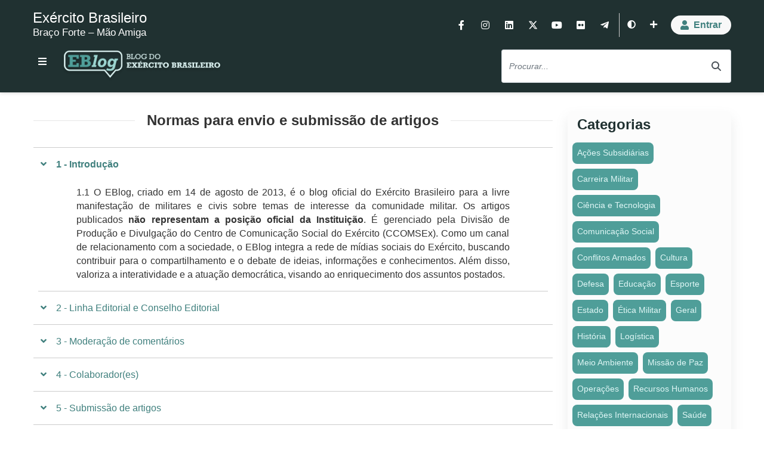

--- FILE ---
content_type: text/html;charset=UTF-8
request_url: https://eblog.eb.mil.br/pt/como-publicar
body_size: 22767
content:
































	
		
			<!DOCTYPE html>







































































<html
		class="ltr"
		dir="ltr"
		lang="pt-BR"
>
<head>
	<title>Como publicar? - Blog do Exército Brasileiro</title>
	<meta content="initial-scale=1.0, width=device-width" name="viewport" />































<meta content="text/html; charset=UTF-8" http-equiv="content-type" />












<script type="importmap">{"imports":{"react-dom":"/o/frontend-js-react-web/__liferay__/exports/react-dom.js","@clayui/breadcrumb":"/o/frontend-taglib-clay/__liferay__/exports/@clayui$breadcrumb.js","@clayui/form":"/o/frontend-taglib-clay/__liferay__/exports/@clayui$form.js","@clayui/popover":"/o/frontend-taglib-clay/__liferay__/exports/@clayui$popover.js","@clayui/charts":"/o/frontend-taglib-clay/__liferay__/exports/@clayui$charts.js","@clayui/shared":"/o/frontend-taglib-clay/__liferay__/exports/@clayui$shared.js","@clayui/localized-input":"/o/frontend-taglib-clay/__liferay__/exports/@clayui$localized-input.js","@clayui/modal":"/o/frontend-taglib-clay/__liferay__/exports/@clayui$modal.js","@clayui/empty-state":"/o/frontend-taglib-clay/__liferay__/exports/@clayui$empty-state.js","react":"/o/frontend-js-react-web/__liferay__/exports/react.js","@clayui/color-picker":"/o/frontend-taglib-clay/__liferay__/exports/@clayui$color-picker.js","@clayui/navigation-bar":"/o/frontend-taglib-clay/__liferay__/exports/@clayui$navigation-bar.js","@clayui/pagination":"/o/frontend-taglib-clay/__liferay__/exports/@clayui$pagination.js","@clayui/icon":"/o/frontend-taglib-clay/__liferay__/exports/@clayui$icon.js","@clayui/table":"/o/frontend-taglib-clay/__liferay__/exports/@clayui$table.js","@clayui/autocomplete":"/o/frontend-taglib-clay/__liferay__/exports/@clayui$autocomplete.js","@clayui/slider":"/o/frontend-taglib-clay/__liferay__/exports/@clayui$slider.js","@clayui/management-toolbar":"/o/frontend-taglib-clay/__liferay__/exports/@clayui$management-toolbar.js","@clayui/multi-select":"/o/frontend-taglib-clay/__liferay__/exports/@clayui$multi-select.js","@clayui/nav":"/o/frontend-taglib-clay/__liferay__/exports/@clayui$nav.js","@clayui/time-picker":"/o/frontend-taglib-clay/__liferay__/exports/@clayui$time-picker.js","@clayui/provider":"/o/frontend-taglib-clay/__liferay__/exports/@clayui$provider.js","@clayui/upper-toolbar":"/o/frontend-taglib-clay/__liferay__/exports/@clayui$upper-toolbar.js","@clayui/loading-indicator":"/o/frontend-taglib-clay/__liferay__/exports/@clayui$loading-indicator.js","@clayui/panel":"/o/frontend-taglib-clay/__liferay__/exports/@clayui$panel.js","@clayui/drop-down":"/o/frontend-taglib-clay/__liferay__/exports/@clayui$drop-down.js","@clayui/list":"/o/frontend-taglib-clay/__liferay__/exports/@clayui$list.js","@clayui/date-picker":"/o/frontend-taglib-clay/__liferay__/exports/@clayui$date-picker.js","@clayui/label":"/o/frontend-taglib-clay/__liferay__/exports/@clayui$label.js","@clayui/data-provider":"/o/frontend-taglib-clay/__liferay__/exports/@clayui$data-provider.js","@liferay/frontend-js-api/data-set":"/o/frontend-js-dependencies-web/__liferay__/exports/@liferay$js-api$data-set.js","@clayui/core":"/o/frontend-taglib-clay/__liferay__/exports/@clayui$core.js","@clayui/pagination-bar":"/o/frontend-taglib-clay/__liferay__/exports/@clayui$pagination-bar.js","@clayui/layout":"/o/frontend-taglib-clay/__liferay__/exports/@clayui$layout.js","@clayui/multi-step-nav":"/o/frontend-taglib-clay/__liferay__/exports/@clayui$multi-step-nav.js","@liferay/frontend-js-api":"/o/frontend-js-dependencies-web/__liferay__/exports/@liferay$js-api.js","@clayui/css":"/o/frontend-taglib-clay/__liferay__/exports/@clayui$css.js","@clayui/toolbar":"/o/frontend-taglib-clay/__liferay__/exports/@clayui$toolbar.js","@clayui/alert":"/o/frontend-taglib-clay/__liferay__/exports/@clayui$alert.js","@clayui/badge":"/o/frontend-taglib-clay/__liferay__/exports/@clayui$badge.js","@clayui/link":"/o/frontend-taglib-clay/__liferay__/exports/@clayui$link.js","@clayui/card":"/o/frontend-taglib-clay/__liferay__/exports/@clayui$card.js","@clayui/progress-bar":"/o/frontend-taglib-clay/__liferay__/exports/@clayui$progress-bar.js","@clayui/tooltip":"/o/frontend-taglib-clay/__liferay__/exports/@clayui$tooltip.js","@clayui/button":"/o/frontend-taglib-clay/__liferay__/exports/@clayui$button.js","@clayui/tabs":"/o/frontend-taglib-clay/__liferay__/exports/@clayui$tabs.js","@clayui/sticker":"/o/frontend-taglib-clay/__liferay__/exports/@clayui$sticker.js"},"scopes":{}}</script><script data-senna-track="temporary">var Liferay = window.Liferay || {};Liferay.Icons = Liferay.Icons || {};Liferay.Icons.controlPanelSpritemap = 'https://eblog.eb.mil.br/o/admin-theme/images/clay/icons.svg';Liferay.Icons.spritemap = 'https://eblog.eb.mil.br/o/eblog-eb-l7_4-theme/images/clay/icons.svg';</script>
<script data-senna-track="permanent" type="text/javascript">window.Liferay = window.Liferay || {}; window.Liferay.CSP = {nonce: ''};</script>
<script data-senna-track="permanent" src="/combo?browserId=chrome&minifierType=js&languageId=pt_BR&t=1721993072977&/o/frontend-js-jquery-web/jquery/jquery.min.js&/o/frontend-js-jquery-web/jquery/init.js&/o/frontend-js-jquery-web/jquery/ajax.js&/o/frontend-js-jquery-web/jquery/bootstrap.bundle.min.js&/o/frontend-js-jquery-web/jquery/collapsible_search.js&/o/frontend-js-jquery-web/jquery/fm.js&/o/frontend-js-jquery-web/jquery/form.js&/o/frontend-js-jquery-web/jquery/popper.min.js&/o/frontend-js-jquery-web/jquery/side_navigation.js" type="text/javascript"></script>
<link data-senna-track="temporary" href="https://eblog.eb.mil.br/como-publicar" rel="canonical" />
<link data-senna-track="temporary" href="https://eblog.eb.mil.br/zh/como-publicar" hreflang="zh-CN" rel="alternate" />
<link data-senna-track="temporary" href="https://eblog.eb.mil.br/es/como-publicar" hreflang="es-ES" rel="alternate" />
<link data-senna-track="temporary" href="https://eblog.eb.mil.br/sv/como-publicar" hreflang="sv-SE" rel="alternate" />
<link data-senna-track="temporary" href="https://eblog.eb.mil.br/ja/como-publicar" hreflang="ja-JP" rel="alternate" />
<link data-senna-track="temporary" href="https://eblog.eb.mil.br/nl/como-publicar" hreflang="nl-NL" rel="alternate" />
<link data-senna-track="temporary" href="https://eblog.eb.mil.br/hu/como-publicar" hreflang="hu-HU" rel="alternate" />
<link data-senna-track="temporary" href="https://eblog.eb.mil.br/ar/como-publicar" hreflang="ar-SA" rel="alternate" />
<link data-senna-track="temporary" href="https://eblog.eb.mil.br/como-publicar" hreflang="pt-BR" rel="alternate" />
<link data-senna-track="temporary" href="https://eblog.eb.mil.br/de/como-publicar" hreflang="de-DE" rel="alternate" />
<link data-senna-track="temporary" href="https://eblog.eb.mil.br/ca/como-publicar" hreflang="ca-ES" rel="alternate" />
<link data-senna-track="temporary" href="https://eblog.eb.mil.br/fi/como-publicar" hreflang="fi-FI" rel="alternate" />
<link data-senna-track="temporary" href="https://eblog.eb.mil.br/fr/como-publicar" hreflang="fr-FR" rel="alternate" />
<link data-senna-track="temporary" href="https://eblog.eb.mil.br/en/como-publicar" hreflang="en-US" rel="alternate" />
<link data-senna-track="temporary" href="https://eblog.eb.mil.br/como-publicar" hreflang="x-default" rel="alternate" />

<meta property="og:locale" content="pt_BR">
<meta property="og:locale:alternate" content="pt_BR">
<meta property="og:locale:alternate" content="ar_SA">
<meta property="og:locale:alternate" content="ca_ES">
<meta property="og:locale:alternate" content="zh_CN">
<meta property="og:locale:alternate" content="nl_NL">
<meta property="og:locale:alternate" content="en_US">
<meta property="og:locale:alternate" content="fi_FI">
<meta property="og:locale:alternate" content="fr_FR">
<meta property="og:locale:alternate" content="de_DE">
<meta property="og:locale:alternate" content="hu_HU">
<meta property="og:locale:alternate" content="ja_JP">
<meta property="og:locale:alternate" content="es_ES">
<meta property="og:locale:alternate" content="sv_SE">
<meta property="og:site_name" content="Blog do Exército Brasileiro">
<meta property="og:title" content="Como publicar? - Blog do Exército Brasileiro">
<meta property="og:type" content="website">
<meta property="og:url" content="https://eblog.eb.mil.br/como-publicar">


<link href="/documents/20120/0/blogger-b.svg/5e77292e-ab57-3b7a-74b6-cb737bfec89e" rel="apple-touch-icon" />
<link href="/documents/20120/0/blogger-b.svg/5e77292e-ab57-3b7a-74b6-cb737bfec89e" rel="icon" />



<link class="lfr-css-file" data-senna-track="temporary" href="https://eblog.eb.mil.br/o/eblog-eb-l7_4-theme/css/clay.css?browserId=chrome&amp;themeId=eblogebl7_4_WAR_eblogebl7_4theme&amp;minifierType=css&amp;languageId=pt_BR&amp;t=1715027700000" id="liferayAUICSS" rel="stylesheet" type="text/css" />









	<link href="/combo?browserId=chrome&amp;minifierType=css&amp;themeId=eblogebl7_4_WAR_eblogebl7_4theme&amp;languageId=pt_BR&amp;com_liferay_commerce_product_asset_categories_navigation_web_internal_portlet_CPAssetCategoriesNavigationPortlet_INSTANCE_cpAssetCategoriesNavigationPortlet_navigation_menu:%2Fo%2Fcommerce-product-asset-categories-navigation-web%2Fcss%2Fmain.css&amp;com_liferay_journal_content_web_portlet_JournalContentPortlet_INSTANCE_l1xhHspqXiqt:%2Fo%2Fjournal-content-web%2Fcss%2Fmain.css&amp;com_liferay_portal_search_web_search_bar_portlet_SearchBarPortlet_INSTANCE_templateSearch:%2Fo%2Fportal-search-web%2Fcss%2Fmain.css&amp;com_liferay_product_navigation_product_menu_web_portlet_ProductMenuPortlet:%2Fo%2Fproduct-navigation-product-menu-web%2Fcss%2Fmain.css&amp;com_liferay_product_navigation_user_personal_bar_web_portlet_ProductNavigationUserPersonalBarPortlet:%2Fo%2Fproduct-navigation-user-personal-bar-web%2Fcss%2Fmain.css&amp;com_liferay_site_navigation_menu_web_portlet_SiteNavigationMenuPortlet:%2Fo%2Fsite-navigation-menu-web%2Fcss%2Fmain.css&amp;t=1715027700000" rel="stylesheet" type="text/css"
 data-senna-track="temporary" id="2ff32411" />








<script type="text/javascript" data-senna-track="temporary">
	// <![CDATA[
		var Liferay = Liferay || {};

		Liferay.Browser = {
			acceptsGzip: function() {
				return true;
			},

			

			getMajorVersion: function() {
				return 131.0;
			},

			getRevision: function() {
				return '537.36';
			},
			getVersion: function() {
				return '131.0';
			},

			

			isAir: function() {
				return false;
			},
			isChrome: function() {
				return true;
			},
			isEdge: function() {
				return false;
			},
			isFirefox: function() {
				return false;
			},
			isGecko: function() {
				return true;
			},
			isIe: function() {
				return false;
			},
			isIphone: function() {
				return false;
			},
			isLinux: function() {
				return false;
			},
			isMac: function() {
				return true;
			},
			isMobile: function() {
				return false;
			},
			isMozilla: function() {
				return false;
			},
			isOpera: function() {
				return false;
			},
			isRtf: function() {
				return true;
			},
			isSafari: function() {
				return true;
			},
			isSun: function() {
				return false;
			},
			isWebKit: function() {
				return true;
			},
			isWindows: function() {
				return false;
			}
		};

		Liferay.Data = Liferay.Data || {};

		Liferay.Data.ICONS_INLINE_SVG = true;

		Liferay.Data.NAV_SELECTOR = '#navigation';

		Liferay.Data.NAV_SELECTOR_MOBILE = '#navigationCollapse';

		Liferay.Data.isCustomizationView = function() {
			return false;
		};

		Liferay.Data.notices = [
			
		];

		(function () {
			var available = {};

			var direction = {};

			

				available['pt_BR'] = 'português\x20\x28Brasil\x29';
				direction['pt_BR'] = 'ltr';

			

				available['ar_SA'] = 'árabe\x20\x28Arábia\x20Saudita\x29';
				direction['ar_SA'] = 'rtl';

			

				available['ca_ES'] = 'catalão\x20\x28Espanha\x29';
				direction['ca_ES'] = 'ltr';

			

				available['zh_CN'] = 'chinês\x20\x28China\x29';
				direction['zh_CN'] = 'ltr';

			

				available['nl_NL'] = 'holandês\x20\x28Países\x20Baixos\x29';
				direction['nl_NL'] = 'ltr';

			

				available['en_US'] = 'inglês\x20\x28Estados\x20Unidos\x29';
				direction['en_US'] = 'ltr';

			

				available['fi_FI'] = 'finlandês\x20\x28Finlândia\x29';
				direction['fi_FI'] = 'ltr';

			

				available['fr_FR'] = 'francês\x20\x28França\x29';
				direction['fr_FR'] = 'ltr';

			

				available['de_DE'] = 'alemão\x20\x28Alemanha\x29';
				direction['de_DE'] = 'ltr';

			

				available['hu_HU'] = 'húngaro\x20\x28Hungria\x29';
				direction['hu_HU'] = 'ltr';

			

				available['ja_JP'] = 'japonês\x20\x28Japão\x29';
				direction['ja_JP'] = 'ltr';

			

				available['es_ES'] = 'espanhol\x20\x28Espanha\x29';
				direction['es_ES'] = 'ltr';

			

				available['sv_SE'] = 'sueco\x20\x28Suécia\x29';
				direction['sv_SE'] = 'ltr';

			

			Liferay.Language = {
				available,
				direction,
				get: function(key) {
					return key;
				}
			};
		})();

		var featureFlags = {"LPD-11018":false,"LPS-193884":false,"LPS-178642":false,"LPS-193005":false,"LPS-187284":false,"LPS-187285":false,"LPS-114786":false,"LPS-192957":false,"COMMERCE-8087":false,"LRAC-10757":false,"LPS-180090":false,"LPS-170809":false,"LPS-178052":false,"LPS-189856":false,"LPS-187436":false,"LPS-182184":false,"LPS-185892":false,"LPS-186620":false,"COMMERCE-12754":false,"LPS-184404":false,"LPS-180328":false,"LPS-198183":false,"LPS-171364":false,"LPS-153714":false,"LPS-96845":false,"LPS-170670":false,"LPS-141392":false,"LPS-169981":false,"LPD-15804":false,"LPS-153839":false,"LPS-200135":false,"LPS-187793":false,"LPS-177027":false,"LPD-10793":false,"COMMERCE-12192":false,"LPD-11003":false,"LPS-196768":false,"LPS-196724":false,"LPS-196847":false,"LPS-163118":false,"LPS-114700":false,"LPS-135430":false,"LPS-134060":false,"LPS-164563":false,"LPS-122920":false,"LPS-203351":false,"LPS-194395":false,"LPD-6368":false,"LPD-10701":false,"LPS-202104":false,"COMMERCE-9599":false,"LPS-187142":false,"LPD-15596":false,"LPS-198959":false,"LPS-196935":true,"LPS-187854":false,"LPS-176691":false,"LPS-197909":false,"LPS-202534":false,"COMMERCE-8949":false,"COMMERCE-11922":false,"LPS-194362":false,"LPS-165481":false,"LPS-153813":false,"LPS-174455":false,"LPD-10735":false,"COMMERCE-13024":false,"LPS-194763":false,"LPS-165482":false,"LPS-193551":false,"LPS-197477":false,"LPS-174816":false,"LPS-186360":false,"LPS-153332":false,"COMMERCE-12170":false,"LPS-179669":false,"LPS-174417":false,"LPS-183882":false,"LPS-155284":false,"LRAC-15017":false,"LPS-200108":false,"LPS-159643":false,"LPS-161033":false,"LPS-164948":false,"LPS-186870":false,"LPS-186871":false,"LPS-188058":false,"LPS-129412":false,"LPS-166126":false,"LPS-169837":false};

		Liferay.FeatureFlags = Object.keys(featureFlags).reduce(
			(acc, key) => ({
				...acc, [key]: featureFlags[key] === 'true' || featureFlags[key] === true
			}), {}
		);

		Liferay.PortletKeys = {
			DOCUMENT_LIBRARY: 'com_liferay_document_library_web_portlet_DLPortlet',
			DYNAMIC_DATA_MAPPING: 'com_liferay_dynamic_data_mapping_web_portlet_DDMPortlet',
			ITEM_SELECTOR: 'com_liferay_item_selector_web_portlet_ItemSelectorPortlet'
		};

		Liferay.PropsValues = {
			JAVASCRIPT_SINGLE_PAGE_APPLICATION_TIMEOUT: 0,
			UPLOAD_SERVLET_REQUEST_IMPL_MAX_SIZE: 104857600
		};

		Liferay.ThemeDisplay = {

			

			
				getLayoutId: function() {
					return '21';
				},

				

				getLayoutRelativeControlPanelURL: function() {
					return '/pt/group/guest/~/control_panel/manage';
				},

				getLayoutRelativeURL: function() {
					return '/pt/como-publicar';
				},
				getLayoutURL: function() {
					return 'https://eblog.eb.mil.br/pt/como-publicar';
				},
				getParentLayoutId: function() {
					return '0';
				},
				isControlPanel: function() {
					return false;
				},
				isPrivateLayout: function() {
					return 'false';
				},
				isVirtualLayout: function() {
					return false;
				},
			

			getBCP47LanguageId: function() {
				return 'pt-BR';
			},
			getCanonicalURL: function() {

				

				return 'https\x3a\x2f\x2feblog\x2eeb\x2emil\x2ebr\x2fcomo-publicar';
			},
			getCDNBaseURL: function() {
				return 'https://eblog.eb.mil.br';
			},
			getCDNDynamicResourcesHost: function() {
				return '';
			},
			getCDNHost: function() {
				return '';
			},
			getCompanyGroupId: function() {
				return '20122';
			},
			getCompanyId: function() {
				return '20096';
			},
			getDefaultLanguageId: function() {
				return 'pt_BR';
			},
			getDoAsUserIdEncoded: function() {
				return '';
			},
			getLanguageId: function() {
				return 'pt_BR';
			},
			getParentGroupId: function() {
				return '20120';
			},
			getPathContext: function() {
				return '';
			},
			getPathImage: function() {
				return '/image';
			},
			getPathJavaScript: function() {
				return '/o/frontend-js-web';
			},
			getPathMain: function() {
				return '/pt/c';
			},
			getPathThemeImages: function() {
				return 'https://eblog.eb.mil.br/o/eblog-eb-l7_4-theme/images';
			},
			getPathThemeRoot: function() {
				return '/o/eblog-eb-l7_4-theme';
			},
			getPlid: function() {
				return '29';
			},
			getPortalURL: function() {
				return 'https://eblog.eb.mil.br';
			},
			getRealUserId: function() {
				return '20100';
			},
			getRemoteAddr: function() {
				return '10.146.15.254';
			},
			getRemoteHost: function() {
				return '10.146.15.254';
			},
			getScopeGroupId: function() {
				return '20120';
			},
			getScopeGroupIdOrLiveGroupId: function() {
				return '20120';
			},
			getSessionId: function() {
				return '';
			},
			getSiteAdminURL: function() {
				return 'https://eblog.eb.mil.br/group/guest/~/control_panel/manage?p_p_lifecycle=0&p_p_state=maximized&p_p_mode=view';
			},
			getSiteGroupId: function() {
				return '20120';
			},
			getURLControlPanel: function() {
				return '/pt/group/control_panel?refererPlid=29';
			},
			getURLHome: function() {
				return 'https\x3a\x2f\x2feblog\x2eeb\x2emil\x2ebr\x2fweb\x2fguest';
			},
			getUserEmailAddress: function() {
				return '';
			},
			getUserId: function() {
				return '20100';
			},
			getUserName: function() {
				return '';
			},
			isAddSessionIdToURL: function() {
				return false;
			},
			isImpersonated: function() {
				return false;
			},
			isSignedIn: function() {
				return false;
			},

			isStagedPortlet: function() {
				
					
						return false;
					
				
			},

			isStateExclusive: function() {
				return false;
			},
			isStateMaximized: function() {
				return false;
			},
			isStatePopUp: function() {
				return false;
			}
		};

		var themeDisplay = Liferay.ThemeDisplay;

		Liferay.AUI = {

			

			getCombine: function() {
				return true;
			},
			getComboPath: function() {
				return '/combo/?browserId=chrome&minifierType=&languageId=pt_BR&t=1708959822072&';
			},
			getDateFormat: function() {
				return '%d/%m/%Y';
			},
			getEditorCKEditorPath: function() {
				return '/o/frontend-editor-ckeditor-web';
			},
			getFilter: function() {
				var filter = 'raw';

				
					
						filter = 'min';
					
					

				return filter;
			},
			getFilterConfig: function() {
				var instance = this;

				var filterConfig = null;

				if (!instance.getCombine()) {
					filterConfig = {
						replaceStr: '.js' + instance.getStaticResourceURLParams(),
						searchExp: '\\.js$'
					};
				}

				return filterConfig;
			},
			getJavaScriptRootPath: function() {
				return '/o/frontend-js-web';
			},
			getPortletRootPath: function() {
				return '/html/portlet';
			},
			getStaticResourceURLParams: function() {
				return '?browserId=chrome&minifierType=&languageId=pt_BR&t=1708959822072';
			}
		};

		Liferay.authToken = 'z4dNTpGz';

		

		Liferay.currentURL = '\x2fpt\x2fcomo-publicar';
		Liferay.currentURLEncoded = '\x252Fpt\x252Fcomo-publicar';
	// ]]>
</script>

<script data-senna-track="temporary" type="text/javascript">window.__CONFIG__= {basePath: '',combine: true, defaultURLParams: null, explainResolutions: false, exposeGlobal: false, logLevel: 'warn', moduleType: 'module', namespace:'Liferay', nonce: '', reportMismatchedAnonymousModules: 'warn', resolvePath: '/o/js_resolve_modules', url: '/combo/?browserId=chrome&minifierType=js&languageId=pt_BR&t=1708959822072&', waitTimeout: 60000};</script><script data-senna-track="permanent" src="/o/frontend-js-loader-modules-extender/loader.js?&mac=9WaMmhziBCkScHZwrrVcOR7VZF4=&browserId=chrome&languageId=pt_BR&minifierType=js" type="text/javascript"></script><script data-senna-track="permanent" src="/combo?browserId=chrome&minifierType=js&languageId=pt_BR&t=1708959822072&/o/frontend-js-aui-web/aui/aui/aui-min.js&/o/frontend-js-aui-web/liferay/modules.js&/o/frontend-js-aui-web/liferay/aui_sandbox.js&/o/frontend-js-aui-web/aui/attribute-base/attribute-base-min.js&/o/frontend-js-aui-web/aui/attribute-complex/attribute-complex-min.js&/o/frontend-js-aui-web/aui/attribute-core/attribute-core-min.js&/o/frontend-js-aui-web/aui/attribute-observable/attribute-observable-min.js&/o/frontend-js-aui-web/aui/attribute-extras/attribute-extras-min.js&/o/frontend-js-aui-web/aui/event-custom-base/event-custom-base-min.js&/o/frontend-js-aui-web/aui/event-custom-complex/event-custom-complex-min.js&/o/frontend-js-aui-web/aui/oop/oop-min.js&/o/frontend-js-aui-web/aui/aui-base-lang/aui-base-lang-min.js&/o/frontend-js-aui-web/liferay/dependency.js&/o/frontend-js-aui-web/liferay/util.js&/o/oauth2-provider-web/js/liferay.js&/o/frontend-js-web/liferay/dom_task_runner.js&/o/frontend-js-web/liferay/events.js&/o/frontend-js-web/liferay/lazy_load.js&/o/frontend-js-web/liferay/liferay.js&/o/frontend-js-web/liferay/global.bundle.js&/o/frontend-js-web/liferay/portlet.js&/o/frontend-js-web/liferay/workflow.js" type="text/javascript"></script>
<script data-senna-track="temporary" type="text/javascript">window.Liferay = Liferay || {}; window.Liferay.OAuth2 = {getAuthorizeURL: function() {return 'https://eblog.eb.mil.br/o/oauth2/authorize';}, getBuiltInRedirectURL: function() {return 'https://eblog.eb.mil.br/o/oauth2/redirect';}, getIntrospectURL: function() { return 'https://eblog.eb.mil.br/o/oauth2/introspect';}, getTokenURL: function() {return 'https://eblog.eb.mil.br/o/oauth2/token';}, getUserAgentApplication: function(externalReferenceCode) {return Liferay.OAuth2._userAgentApplications[externalReferenceCode];}, _userAgentApplications: {}}</script><script data-senna-track="temporary" type="text/javascript">try {var MODULE_MAIN='calendar-web@5.0.88/index';var MODULE_PATH='/o/calendar-web';AUI().applyConfig({groups:{calendar:{base:MODULE_PATH+"/js/",combine:Liferay.AUI.getCombine(),filter:Liferay.AUI.getFilterConfig(),modules:{"liferay-calendar-a11y":{path:"calendar_a11y.js",requires:["calendar"]},"liferay-calendar-container":{path:"calendar_container.js",requires:["aui-alert","aui-base","aui-component","liferay-portlet-base"]},"liferay-calendar-date-picker-sanitizer":{path:"date_picker_sanitizer.js",requires:["aui-base"]},"liferay-calendar-interval-selector":{path:"interval_selector.js",requires:["aui-base","liferay-portlet-base"]},"liferay-calendar-interval-selector-scheduler-event-link":{path:"interval_selector_scheduler_event_link.js",requires:["aui-base","liferay-portlet-base"]},"liferay-calendar-list":{path:"calendar_list.js",requires:["aui-template-deprecated","liferay-scheduler"]},"liferay-calendar-message-util":{path:"message_util.js",requires:["liferay-util-window"]},"liferay-calendar-recurrence-converter":{path:"recurrence_converter.js",requires:[]},"liferay-calendar-recurrence-dialog":{path:"recurrence.js",requires:["aui-base","liferay-calendar-recurrence-util"]},"liferay-calendar-recurrence-util":{path:"recurrence_util.js",requires:["aui-base","liferay-util-window"]},"liferay-calendar-reminders":{path:"calendar_reminders.js",requires:["aui-base"]},"liferay-calendar-remote-services":{path:"remote_services.js",requires:["aui-base","aui-component","liferay-calendar-util","liferay-portlet-base"]},"liferay-calendar-session-listener":{path:"session_listener.js",requires:["aui-base","liferay-scheduler"]},"liferay-calendar-simple-color-picker":{path:"simple_color_picker.js",requires:["aui-base","aui-template-deprecated"]},"liferay-calendar-simple-menu":{path:"simple_menu.js",requires:["aui-base","aui-template-deprecated","event-outside","event-touch","widget-modality","widget-position","widget-position-align","widget-position-constrain","widget-stack","widget-stdmod"]},"liferay-calendar-util":{path:"calendar_util.js",requires:["aui-datatype","aui-io","aui-scheduler","aui-toolbar","autocomplete","autocomplete-highlighters"]},"liferay-scheduler":{path:"scheduler.js",requires:["async-queue","aui-datatype","aui-scheduler","dd-plugin","liferay-calendar-a11y","liferay-calendar-message-util","liferay-calendar-recurrence-converter","liferay-calendar-recurrence-util","liferay-calendar-util","liferay-scheduler-event-recorder","liferay-scheduler-models","promise","resize-plugin"]},"liferay-scheduler-event-recorder":{path:"scheduler_event_recorder.js",requires:["dd-plugin","liferay-calendar-util","resize-plugin"]},"liferay-scheduler-models":{path:"scheduler_models.js",requires:["aui-datatype","dd-plugin","liferay-calendar-util"]}},root:MODULE_PATH+"/js/"}}});
} catch(error) {console.error(error);}try {var MODULE_MAIN='contacts-web@5.0.56/index';var MODULE_PATH='/o/contacts-web';AUI().applyConfig({groups:{contactscenter:{base:MODULE_PATH+"/js/",combine:Liferay.AUI.getCombine(),filter:Liferay.AUI.getFilterConfig(),modules:{"liferay-contacts-center":{path:"main.js",requires:["aui-io-plugin-deprecated","aui-toolbar","autocomplete-base","datasource-io","json-parse","liferay-portlet-base","liferay-util-window"]}},root:MODULE_PATH+"/js/"}}});
} catch(error) {console.error(error);}try {var MODULE_MAIN='dynamic-data-mapping-web@5.0.99/index';var MODULE_PATH='/o/dynamic-data-mapping-web';!function(){const a=Liferay.AUI;AUI().applyConfig({groups:{ddm:{base:MODULE_PATH+"/js/",combine:Liferay.AUI.getCombine(),filter:a.getFilterConfig(),modules:{"liferay-ddm-form":{path:"ddm_form.js",requires:["aui-base","aui-datatable","aui-datatype","aui-image-viewer","aui-parse-content","aui-set","aui-sortable-list","json","liferay-form","liferay-map-base","liferay-translation-manager","liferay-util-window"]},"liferay-portlet-dynamic-data-mapping":{condition:{trigger:"liferay-document-library"},path:"main.js",requires:["arraysort","aui-form-builder-deprecated","aui-form-validator","aui-map","aui-text-unicode","json","liferay-menu","liferay-translation-manager","liferay-util-window","text"]},"liferay-portlet-dynamic-data-mapping-custom-fields":{condition:{trigger:"liferay-document-library"},path:"custom_fields.js",requires:["liferay-portlet-dynamic-data-mapping"]}},root:MODULE_PATH+"/js/"}}})}();
} catch(error) {console.error(error);}try {var MODULE_MAIN='frontend-editor-alloyeditor-web@5.0.45/index';var MODULE_PATH='/o/frontend-editor-alloyeditor-web';AUI().applyConfig({groups:{alloyeditor:{base:MODULE_PATH+"/js/",combine:Liferay.AUI.getCombine(),filter:Liferay.AUI.getFilterConfig(),modules:{"liferay-alloy-editor":{path:"alloyeditor.js",requires:["aui-component","liferay-portlet-base","timers"]},"liferay-alloy-editor-source":{path:"alloyeditor_source.js",requires:["aui-debounce","liferay-fullscreen-source-editor","liferay-source-editor","plugin"]}},root:MODULE_PATH+"/js/"}}});
} catch(error) {console.error(error);}try {var MODULE_MAIN='staging-processes-web@5.0.54/index';var MODULE_PATH='/o/staging-processes-web';AUI().applyConfig({groups:{stagingprocessesweb:{base:MODULE_PATH+"/",combine:Liferay.AUI.getCombine(),filter:Liferay.AUI.getFilterConfig(),modules:{"liferay-staging-processes-export-import":{path:"js/main.js",requires:["aui-datatype","aui-dialog-iframe-deprecated","aui-modal","aui-parse-content","aui-toggler","liferay-portlet-base","liferay-util-window"]}},root:MODULE_PATH+"/"}}});
} catch(error) {console.error(error);}try {var MODULE_MAIN='@liferay/document-library-web@6.0.176/document_library/js/index';var MODULE_PATH='/o/document-library-web';AUI().applyConfig({groups:{dl:{base:MODULE_PATH+"/document_library/js/legacy/",combine:Liferay.AUI.getCombine(),filter:Liferay.AUI.getFilterConfig(),modules:{"document-library-upload-component":{path:"DocumentLibraryUpload.js",requires:["aui-component","aui-data-set-deprecated","aui-overlay-manager-deprecated","aui-overlay-mask-deprecated","aui-parse-content","aui-progressbar","aui-template-deprecated","liferay-search-container","querystring-parse-simple","uploader"]}},root:MODULE_PATH+"/document_library/js/legacy/"}}});
} catch(error) {console.error(error);}try {var MODULE_MAIN='@liferay/frontend-js-state-web@1.0.19/index';var MODULE_PATH='/o/frontend-js-state-web';AUI().applyConfig({groups:{state:{mainModule:MODULE_MAIN}}});
} catch(error) {console.error(error);}try {var MODULE_MAIN='frontend-js-components-web@2.0.62/index';var MODULE_PATH='/o/frontend-js-components-web';AUI().applyConfig({groups:{components:{mainModule:MODULE_MAIN}}});
} catch(error) {console.error(error);}try {var MODULE_MAIN='@liferay/frontend-js-react-web@5.0.36/index';var MODULE_PATH='/o/frontend-js-react-web';AUI().applyConfig({groups:{react:{mainModule:MODULE_MAIN}}});
} catch(error) {console.error(error);}try {var MODULE_MAIN='portal-search-web@6.0.126/index';var MODULE_PATH='/o/portal-search-web';AUI().applyConfig({groups:{search:{base:MODULE_PATH+"/js/",combine:Liferay.AUI.getCombine(),filter:Liferay.AUI.getFilterConfig(),modules:{"liferay-search-custom-filter":{path:"custom_filter.js",requires:[]},"liferay-search-date-facet":{path:"date_facet.js",requires:["aui-form-validator","liferay-search-facet-util"]},"liferay-search-facet-util":{path:"facet_util.js",requires:[]},"liferay-search-modified-facet":{path:"modified_facet.js",requires:["aui-form-validator","liferay-search-facet-util"]},"liferay-search-sort-configuration":{path:"sort_configuration.js",requires:["aui-node"]},"liferay-search-sort-util":{path:"sort_util.js",requires:[]}},root:MODULE_PATH+"/js/"}}});
} catch(error) {console.error(error);}try {var MODULE_MAIN='exportimport-web@5.0.82/index';var MODULE_PATH='/o/exportimport-web';AUI().applyConfig({groups:{exportimportweb:{base:MODULE_PATH+"/",combine:Liferay.AUI.getCombine(),filter:Liferay.AUI.getFilterConfig(),modules:{"liferay-export-import-export-import":{path:"js/main.js",requires:["aui-datatype","aui-dialog-iframe-deprecated","aui-modal","aui-parse-content","aui-toggler","liferay-portlet-base","liferay-util-window"]}},root:MODULE_PATH+"/"}}});
} catch(error) {console.error(error);}</script>




<script type="text/javascript" data-senna-track="temporary">
	// <![CDATA[
		
			
				
		

		
	// ]]>
</script>





	
		

			

			
				<script async src="https://www.googletagmanager.com/gtag/js?id=G-HRCZPVCEX9"></script>

				
			
		
		



	
		

			

			
		
		



	
		

			

			
		
	












	



















<link class="lfr-css-file" data-senna-track="temporary" href="https://eblog.eb.mil.br/o/eblog-eb-l7_4-theme/css/main.css?browserId=chrome&amp;themeId=eblogebl7_4_WAR_eblogebl7_4theme&amp;minifierType=css&amp;languageId=pt_BR&amp;t=1715027700000" id="liferayThemeCSS" rel="stylesheet" type="text/css" />








	<style data-senna-track="temporary" type="text/css">

		

			

				

					

#p_p_id_com_liferay_asset_categories_navigation_web_portlet_AssetCategoriesNavigationPortlet_INSTANCE_wzvg8Cunfiu1_ .portlet-content {

}




				

			

		

			

				

					

#p_p_id_com_liferay_asset_tags_navigation_web_portlet_AssetTagsCloudPortlet_INSTANCE_AKO0JKhZQ77s_ .portlet-content {

}




				

			

		

			

		

			

				

					

#p_p_id_com_liferay_journal_content_web_portlet_JournalContentPortlet_INSTANCE_l1xhHspqXiqt_ .portlet-content {

}




				

			

		

			

		

			

		

			

		

			

		

			

		

			

				

					

#p_p_id_com_liferay_site_navigation_menu_web_portlet_SiteNavigationMenuPortlet_ .portlet-content {

}




				

			

		

			

		

	</style>


<script data-senna-track="temporary">var Liferay = window.Liferay || {}; Liferay.CommerceContext = {"commerceAccountGroupIds":[],"accountEntryAllowedTypes":["person"],"commerceChannelId":"0","showUnselectableOptions":false,"currency":{"currencyId":"39156","currencyCode":"USD"},"showSeparateOrderItems":false,"commerceSiteType":0};</script><link href="/o/commerce-frontend-js/styles/main.css" rel="stylesheet" type="text/css" />
<style data-senna-track="temporary" type="text/css">
</style>
<script type="module">
import {default as init} from '/o/frontend-js-spa-web/__liferay__/index.js';
{
init({"navigationExceptionSelectors":":not([target=\"_blank\"]):not([data-senna-off]):not([data-resource-href]):not([data-cke-saved-href]):not([data-cke-saved-href])","cacheExpirationTime":-1,"clearScreensCache":false,"portletsBlacklist":["com_liferay_site_navigation_directory_web_portlet_SitesDirectoryPortlet","com_liferay_nested_portlets_web_portlet_NestedPortletsPortlet","com_liferay_questions_web_internal_portlet_QuestionsPortlet","com_liferay_account_admin_web_internal_portlet_AccountUsersRegistrationPortlet","com_liferay_portal_language_override_web_internal_portlet_PLOPortlet","com_liferay_login_web_portlet_LoginPortlet","br_com_seatecnologia_eb_newsletter_web_NewsletterPortlet","com_liferay_login_web_portlet_FastLoginPortlet"],"excludedTargetPortlets":["com_liferay_users_admin_web_portlet_UsersAdminPortlet","com_liferay_server_admin_web_portlet_ServerAdminPortlet"],"validStatusCodes":[221,490,494,499,491,492,493,495,220],"debugEnabled":false,"loginRedirect":"","excludedPaths":["/c/document_library","/documents","/image"],"userNotification":{"message":"Parece que isso está demorando mais do que o esperado.","title":"Opa","timeout":30000},"requestTimeout":0});
}

</script>

































<script type="text/javascript" data-senna-track="temporary">
	if (window.Analytics) {
		window._com_liferay_document_library_analytics_isViewFileEntry = false;
	}
</script>

<script type="text/javascript">
Liferay.on(
	'ddmFieldBlur', function(event) {
		if (window.Analytics) {
			Analytics.send(
				'fieldBlurred',
				'Form',
				{
					fieldName: event.fieldName,
					focusDuration: event.focusDuration,
					formId: event.formId,
					formPageTitle: event.formPageTitle,
					page: event.page,
					title: event.title
				}
			);
		}
	}
);

Liferay.on(
	'ddmFieldFocus', function(event) {
		if (window.Analytics) {
			Analytics.send(
				'fieldFocused',
				'Form',
				{
					fieldName: event.fieldName,
					formId: event.formId,
					formPageTitle: event.formPageTitle,
					page: event.page,
					title:event.title
				}
			);
		}
	}
);

Liferay.on(
	'ddmFormPageShow', function(event) {
		if (window.Analytics) {
			Analytics.send(
				'pageViewed',
				'Form',
				{
					formId: event.formId,
					formPageTitle: event.formPageTitle,
					page: event.page,
					title: event.title
				}
			);
		}
	}
);

Liferay.on(
	'ddmFormSubmit', function(event) {
		if (window.Analytics) {
			Analytics.send(
				'formSubmitted',
				'Form',
				{
					formId: event.formId,
					title: event.title
				}
			);
		}
	}
);

Liferay.on(
	'ddmFormView', function(event) {
		if (window.Analytics) {
			Analytics.send(
				'formViewed',
				'Form',
				{
					formId: event.formId,
					title: event.title
				}
			);
		}
	}
);

</script><script>

</script>


</head>

<body class="chrome controls-visible  yui3-skin-sam guest-site signed-out public-page site">
<div class="d-flex flex-column min-vh-100" id="wrapper">













































	<nav aria-label="Links rápidos" class="bg-dark cadmin quick-access-nav text-center text-white" id="cgfy_quickAccessNav">
		
			
				<a class="d-block p-2 sr-only sr-only-focusable text-reset" href="#main-content">
		Pular para o Conteúdo principal
	</a>
			
			
	</nav>








































































<header
        class="br-header position-fixed bg-primary-80"
        id="header"
        data-sticky="data-sticky"
>
    
    <div class="container">
        <div class="header-top">
            <div
                    class="header-logo"
                    id="heading"
            >
                <div
                        aria-level="1"
                        class="site-title"
                        role="heading"
                >

                </div>

                <div class="header-info">
                        <a class="h5 header-title text-up-03 font-weight-normal m-0 p-0"
                           href="https://www.eb.mil.br"
                           title="Ir para Exército Brasileiro"
                           target="_blank"
                        >
                            Exército Brasileiro
                        </a>

                    <p class="header-subtitle text-up-01 d-block font-weight-normal m-0 p-0">Braço Forte – Mão Amiga</p>
                </div>
            </div>

            <div class="header-actions">
                    <div class="social-network d-none d-md-block">
                        <div class="d-flex justify-content-between">
                                <a
                                        class="br-button circle"
                                        href="https://www.facebook.com/exercito"
                                        target="_blank"
                                >
        <i class="fab fa-facebook-f" aria-hidden="true"></i>
                                </a>
                                <a
                                        class="br-button circle"
                                        href="https://www.instagram.com/exercito_oficial/"
                                        target="_blank"
                                >
        <i class="fab fa-instagram" aria-hidden="true"></i>
                                </a>
                                <a
                                        class="br-button circle"
                                        href="https://www.linkedin.com/company/exercito"
                                        target="_blank"
                                >
        <i class="fab fa-linkedin" aria-hidden="true"></i>
                                </a>
                                <a
                                        class="br-button circle"
                                        href="https://twitter.com/exercitooficial"
                                        target="_blank"
                                >
        <div class="x-svg-wrapper">
            <svg xmlns="http://www.w3.org/2000/svg" height="1em" viewBox="0 0 512 512"><!--! Font Awesome Free 6.4.2 by @fontawesome - https://fontawesome.com License - https://fontawesome.com/license (Commercial License) Copyright 2023 Fonticons, Inc. --><style>svg{fill:var(--primary)}</style><path d="M389.2 48h70.6L305.6 224.2 487 464H345L233.7 318.6 106.5 464H35.8L200.7 275.5 26.8 48H172.4L272.9 180.9 389.2 48zM364.4 421.8h39.1L151.1 88h-42L364.4 421.8z"/></svg>
        </div>
                                </a>
                                <a
                                        class="br-button circle"
                                        href="https://www.youtube.com/user/CCSE1982"
                                        target="_blank"
                                >
        <i class="fab fa-youtube" aria-hidden="true"></i>
                                </a>
                                <a
                                        class="br-button circle"
                                        href="https://www.flickr.com/photos/exercitooficial/albums/"
                                        target="_blank"
                                >
        <i class="fab fa-flickr" aria-hidden="true"></i>
                                </a>
                                <a
                                        class="br-button circle"
                                        href="https://t.me/exercito_oficial"
                                        target="_blank"
                                >
        <i class="fab fa-telegram-plane" aria-hidden="true"></i>
                                </a>
                        </div>
                    </div>
                <div class="header-link d-block d-md-none dropdown">
                    <button
                            class="br-button circle small"
                            type="button"
                            data-toggle="dropdown"
                            aria-label="Abrir Acesso Rápido"
                    >
                        <i class="fas fa-ellipsis-v" aria-hidden="true"></i>
                    </button>

                    <div class="br-list bg-primary-80 border mt-3">
                            <div class="social-network">
                                <div class="d-flex justify-content-between">
                                        <div class="bg-primary-80">
                                            <a
                                                    class="br-button circle"
                                                    href="https://www.facebook.com/exercito"
                                                    target="_blank"
                                            >
        <i class="fab fa-facebook-f" aria-hidden="true"></i>
                                            </a>
                                            <a
                                                    class="br-button circle"
                                                    href="https://www.instagram.com/exercito_oficial/"
                                                    target="_blank"
                                            >
        <i class="fab fa-instagram" aria-hidden="true"></i>
                                            </a>
                                        </div>
                                        <div class="bg-primary-80">
                                            <a
                                                    class="br-button circle"
                                                    href="https://www.linkedin.com/company/exercito"
                                                    target="_blank"
                                            >
        <i class="fab fa-linkedin" aria-hidden="true"></i>
                                            </a>
                                            <a
                                                    class="br-button circle"
                                                    href="https://twitter.com/exercitooficial"
                                                    target="_blank"
                                            >
        <div class="x-svg-wrapper">
            <svg xmlns="http://www.w3.org/2000/svg" height="1em" viewBox="0 0 512 512"><!--! Font Awesome Free 6.4.2 by @fontawesome - https://fontawesome.com License - https://fontawesome.com/license (Commercial License) Copyright 2023 Fonticons, Inc. --><style>svg{fill:var(--primary)}</style><path d="M389.2 48h70.6L305.6 224.2 487 464H345L233.7 318.6 106.5 464H35.8L200.7 275.5 26.8 48H172.4L272.9 180.9 389.2 48zM364.4 421.8h39.1L151.1 88h-42L364.4 421.8z"/></svg>
        </div>
                                            </a>
                                        </div>
                                        <div class="bg-primary-80">
                                            <a
                                                    class="br-button circle"
                                                    href="https://www.youtube.com/user/CCSE1982"
                                                    target="_blank"
                                            >
        <i class="fab fa-youtube" aria-hidden="true"></i>
                                            </a>
                                            <a
                                                    class="br-button circle"
                                                    href="https://www.flickr.com/photos/exercitooficial/albums/"
                                                    target="_blank"
                                            >
        <i class="fab fa-flickr" aria-hidden="true"></i>
                                            </a>
                                        </div>
                                        <div class="bg-primary-80">
                                            <a
                                                    class="br-button circle"
                                                    href="https://t.me/exercito_oficial"
                                                    target="_blank"
                                            >
        <i class="fab fa-telegram-plane" aria-hidden="true"></i>
                                            </a>
                                        </div>
                                </div>
                            </div>
                    </div>
                </div>

                <span class="br-divider vertical mx-half mx-sm-1"></span>

                <div class="header-functions dropdown">

                    <div class="br-list bg-transparent">
                        <div class="header">
                            <div class="title">Funcionalidades</div>
                        </div>

                        <div class="br-item">
                            <input class="sr-only" type="checkbox" id="toggleAltoContraste">
                            <label title="Ligar/Desligar alto contraste" class="br-button circle small lfr-portal-tooltip btn-dark-mode" for="toggleAltoContraste">
                                <i class="fas fa-adjust"></i>
                            </label>
                        </div>

                        <div class="br-item d-flex align-items-center">
                            <div>
                                <button
                                    class="d-flex align-items-center justify-content-center border-0"
                                    type="button"
                                    id="toggle-dropdown-eb"
                                >
                                    <i class="fas fa-plus" aria-hidden="true"></i>
                                </button>

                                <div class="dropdown-eb">
                                    <div class="d-flex flex-column align-items-center justify-content-center p-3">
                                       <span class="text-gray-80 font-weight-semi-bold">Tamanho da fonte</span>

                                        <div class="d-flex align-items-center justify-content-between my-3">
                                            <span class="a-menor mr-1">A</span>
                                            <input
                                                type="range"
                                                id="sizeFont"
                                                class="align-self-center"
                                                min="1"
                                                max="8"
                                                value="4"
                                                step="1"
                                            >
                                            <span class="a-maior ml-1">A</span>
                                        </div>


                                       <button
                                            class="border-0"
                                            aria-label="Restaurar fonte"
                                            id="reset-font"
                                            title="Restaurar fonte"
                                        >
                                            <i class="fas fa-redo text-mint-50"></i>
                                            <span class="ml-1"> Restaurar</span>
                                        </button>
                                    </div>
                                </div>
                            </div>
                        </div>
                    </div>
                </div>

                <div class="header-search-trigger">
                    <button
                            class="br-button circle"
                            type="button"
                            aria-label="Abrir Busca"
                            data-toggle="search"
                            data-target=".header-search"
                    >
                        <i class="fas fa-search" aria-hidden="true"></i>
                    </button>
                </div>

                <div class="header-login">
                        <button
                                type="button"
                                class="br-sign-in small"
                                data-toggle="modal"
                                data-target="#modal-login"
                        >
                            <i class="fas fa-user mr-2" aria-hidden="true"></i>
                            <span class="d-sm-inline">Entrar</span>
                        </button>
                </div>
            </div>
        </div>

        <div class="header-bottom">
            <div class="header-menu">
<div class="br-menu" id="main-navigation">
  <div class="menu-container no-gutters">
    <div class="menu-panel">
      <div class="menu-header">
                    <a class="menu-title"
              href="https://eblog.eb.mil.br/pt">
                <img
                        src="/image/layout_set_logo?img_id=113631&amp;t=1768647121913"
                        alt=""
                />
                <span>Blog do Exército Brasileiro</span>
            </a>

        <div class="menu-close">
          <button
            class="br-button circle"
            type="button"
            aria-label="Fechar o menu"
            data-dismiss="menu"
          >
            <i class="fas fa-times text-primary-50" aria-hidden="true"></i>
          </button>
        </div>
      </div>

      <nav class="menu-body">
			<div class="menu-folder">
				<a class="menu-item" href="javascript: void(0)">
					<span class="content">EBlog</span>
				</a>

				<ul>
					<li>
						<a
								class="menu-item"
								href="https://eblog.eb.mil.br/pt/eblog"
								
								title="Acessar página EBlog"
						>
							<span class="content">EBlog</span>
						</a>
					</li>
			<li>
				<a class="menu-item" href="https://youtu.be/nD8b4MjVzJw">
					<span class="content">Vídeo Institucional</span>
				</a>
			</li>
			<li>
				<a class="menu-item" href="https://eblog.eb.mil.br/pt/contato">
					<span class="content">Contato</span>
				</a>
			</li>
			<li>
				<a class="menu-item" href="https://eblog.eb.mil.br/documents/d/guest/nota-aos-colaboradores?download=true">
					<span class="content">Nota aos Colaboradores</span>
				</a>
			</li>
				</ul>
			</div>
				<a
						class="menu-item divider"
						href="https://eblog.eb.mil.br/pt/autores"
						
				>
					<span class="content">Autores</span>
				</a>
				<a
						class="menu-item divider"
						href="https://eblog.eb.mil.br/pt/categorias"
						
				>
					<span class="content">Categorias</span>
				</a>
				<a
						class="menu-item divider"
						href="https://eblog.eb.mil.br/pt/marcadores"
						
				>
					<span class="content">Tags</span>
				</a>
				<a
						class="menu-item divider"
						href="https://eblog.eb.mil.br/pt/como-publicar"
						
				>
					<span class="content">Como publicar?</span>
				</a>




      </nav>


      <div class="menu-footer mt-auto">
          <div class="menu-links">
          </div>

        <div class="social-network">
          <div class="social-network-title">Redes Sociais</div>

          <div class="d-flex justify-content-between">
              <a
                class="br-button circle"
                href="https://www.facebook.com/exercito"
                target="_blank"
              >
        <i class="fab fa-facebook-f" aria-hidden="true"></i>
              </a>
              <a
                class="br-button circle"
                href="https://www.instagram.com/exercito_oficial/"
                target="_blank"
              >
        <i class="fab fa-instagram" aria-hidden="true"></i>
              </a>
              <a
                class="br-button circle"
                href="https://www.linkedin.com/company/exercito"
                target="_blank"
              >
        <i class="fab fa-linkedin" aria-hidden="true"></i>
              </a>
              <a
                class="br-button circle"
                href="https://twitter.com/exercitooficial"
                target="_blank"
              >
        <div class="x-svg-wrapper">
            <svg xmlns="http://www.w3.org/2000/svg" height="1em" viewBox="0 0 512 512"><!--! Font Awesome Free 6.4.2 by @fontawesome - https://fontawesome.com License - https://fontawesome.com/license (Commercial License) Copyright 2023 Fonticons, Inc. --><style>svg{fill:var(--primary)}</style><path d="M389.2 48h70.6L305.6 224.2 487 464H345L233.7 318.6 106.5 464H35.8L200.7 275.5 26.8 48H172.4L272.9 180.9 389.2 48zM364.4 421.8h39.1L151.1 88h-42L364.4 421.8z"/></svg>
        </div>
              </a>
              <a
                class="br-button circle"
                href="https://www.youtube.com/user/CCSE1982"
                target="_blank"
              >
        <i class="fab fa-youtube" aria-hidden="true"></i>
              </a>
              <a
                class="br-button circle"
                href="https://www.flickr.com/photos/exercitooficial/albums/"
                target="_blank"
              >
        <i class="fab fa-flickr" aria-hidden="true"></i>
              </a>
              <a
                class="br-button circle"
                href="https://t.me/exercito_oficial"
                target="_blank"
              >
        <i class="fab fa-telegram-plane" aria-hidden="true"></i>
              </a>
          </div>
        </div>

        <div class="menu-info">
          <div class="text-center text-down-01">
            Todo o conteúdo deste site está publicado sob a
            licença <strong>Creative Commons Atribuição-SemDerivações 3.0</strong>
          </div>
        </div>
      </div>
    </div>
  </div>
</div>


                <div class="header-menu-trigger" id="header-navigation">
                    <button
                            class="br-button small circle"
                            type="button"
                            aria-label="Menu"
                            data-toggle="menu"
                            data-target="#main-navigation"
                    >
                        <i class="fas fa-bars" aria-hidden="true"></i>
                    </button>
                </div>

                <div class="header-info">
                    <a
                            class="logo custom-logo d-block"
                            href="https://eblog.eb.mil.br/web/guest"
                            title="Ir para Blog do Exército Brasileiro"
                    >
                        <img
                                alt=""
                                height="54"
                                src="/image/layout_set_logo?img_id=113631&amp;t=1768647121913"
                        />
                    </a>
                </div>
            </div>

            <div class="header-search justify-content-end" id="main-searchbox">






































































	

	<div class="portlet-boundary portlet-boundary_com_liferay_portal_search_web_search_bar_portlet_SearchBarPortlet_  portlet-static portlet-static-end portlet-barebone portlet-search-bar " id="p_p_id_com_liferay_portal_search_web_search_bar_portlet_SearchBarPortlet_INSTANCE_templateSearch_">
		<span id="p_com_liferay_portal_search_web_search_bar_portlet_SearchBarPortlet_INSTANCE_templateSearch"></span>




	

	
		
			


































	
		
<section class="portlet" id="portlet_com_liferay_portal_search_web_search_bar_portlet_SearchBarPortlet_INSTANCE_templateSearch">


	<div class="portlet-content">

		<div class="autofit-float autofit-row portlet-header">
			<div class="autofit-col autofit-col-expand">
				<h2 class="portlet-title-text">Barra de busca</h2>
			</div>

			<div class="autofit-col autofit-col-end">
				<div class="autofit-section">
				</div>
			</div>
		</div>

		
			<div class=" portlet-content-container">
				


	<div class="portlet-body">



	
		
			
				
					







































	

	








	

				

				
					
						


	

		


















	
	
		























































<form action="https://eblog.eb.mil.br/pt/search" class="form  " data-fm-namespace="_com_liferay_portal_search_web_search_bar_portlet_SearchBarPortlet_INSTANCE_templateSearch_" id="_com_liferay_portal_search_web_search_bar_portlet_SearchBarPortlet_INSTANCE_templateSearch_fm" method="get" name="_com_liferay_portal_search_web_search_bar_portlet_SearchBarPortlet_INSTANCE_templateSearch_fm" >
	

	


































































	

		

		
			
				<input  class="field form-control"  id="_com_liferay_portal_search_web_search_bar_portlet_SearchBarPortlet_INSTANCE_templateSearch_formDate"    name="_com_liferay_portal_search_web_search_bar_portlet_SearchBarPortlet_INSTANCE_templateSearch_formDate"     type="hidden" value="1768996440140"   />
			
		

		
	









			

			

			





































				
					
						<div id="_com_liferay_portal_search_web_search_bar_portlet_SearchBarPortlet_INSTANCE_templateSearch_reactSearchBar">
							<div id="qgcj"></div><script>
Liferay.Loader.require(
'portal-template-react-renderer-impl@5.0.13',
'portal-search-web@6.0.126/js/components/SearchBar',
function(indexqgcj, renderFunctionqgcj) {
try {
(function() {
indexqgcj.render(renderFunctionqgcj.default, {"isSearchExperiencesSupported":true,"letUserChooseScope":false,"componentId":null,"keywords":"","selectedEverythingSearchScope":false,"scopeParameterStringEverything":"everything","locale":{"ISO3Country":"BRA","ISO3Language":"por","country":"BR","displayCountry":"Brasil","displayLanguage":"português","displayName":"português (Brasil)","displayScript":"","displayVariant":"","extensionKeys":[],"language":"pt","script":"","unicodeLocaleAttributes":[],"unicodeLocaleKeys":[],"variant":""},"suggestionsDisplayThreshold":2,"isDXP":false,"scopeParameterStringCurrentSite":"this-site","suggestionsContributorConfiguration":"[{\"contributorName\":\"basic\",\"displayGroupName\":\"suggestions\",\"size\":5}]","destinationFriendlyURL":"\/search","emptySearchEnabled":false,"scopeParameterName":"scope","keywordsParameterName":"q","portletId":"com_liferay_portal_search_web_search_bar_portlet_SearchBarPortlet_INSTANCE_templateSearch","paginationStartParameterName":"","searchURL":"https:\/\/eblog.eb.mil.br\/pt\/search","suggestionsURL":"\/o\/portal-search-rest\/v1.0\/suggestions","portletNamespace":"_com_liferay_portal_search_web_search_bar_portlet_SearchBarPortlet_INSTANCE_templateSearch_"}, 'qgcj');
})();
} catch (err) {
	console.error(err);
}
});

</script>
						</div>
					
					
				
			
		





















































	

	
</form>



<script>
AUI().use(
  'liferay-form',
function(A) {
(function() {
var $ = AUI.$;var _ = AUI._;
	Liferay.Form.register(
		{
			id: '_com_liferay_portal_search_web_search_bar_portlet_SearchBarPortlet_INSTANCE_templateSearch_fm'

			
				, fieldRules: [

					

				]
			

			

			, validateOnBlur: true
		}
	);

	var onDestroyPortlet = function(event) {
		if (event.portletId === 'com_liferay_portal_search_web_search_bar_portlet_SearchBarPortlet_INSTANCE_templateSearch') {
			delete Liferay.Form._INSTANCES['_com_liferay_portal_search_web_search_bar_portlet_SearchBarPortlet_INSTANCE_templateSearch_fm'];
		}
	};

	Liferay.on('destroyPortlet', onDestroyPortlet);

	

	Liferay.fire(
		'_com_liferay_portal_search_web_search_bar_portlet_SearchBarPortlet_INSTANCE_templateSearch_formReady',
		{
			formName: '_com_liferay_portal_search_web_search_bar_portlet_SearchBarPortlet_INSTANCE_templateSearch_fm'
		}
	);
})();
});

</script>

		<script>
Liferay.Loader.require(
'portal-search-web@6.0.126/js/SearchBar',
function(SearchBar) {
try {
(function() {
Liferay.component('__UNNAMED_COMPONENT__97768483-806b-a44a-ea1b-ac775ac71eac', new SearchBar.default({"spritemap":"https:\/\/eblog.eb.mil.br\/o\/eblog-eb-l7_4-theme\/images\/clay\/icons.svg","namespace":"_com_liferay_portal_search_web_search_bar_portlet_SearchBarPortlet_INSTANCE_templateSearch_"}), { destroyOnNavigate: true, portletId: 'com_liferay_portal_search_web_search_bar_portlet_SearchBarPortlet_INSTANCE_templateSearch'});
})();
} catch (err) {
	console.error(err);
}
});

</script>
	


	
	
					
				
			
		
	
	


	</div>

			</div>
		
	</div>
</section>
	

		
		







	</div>






            </div>
        </div>
    </div>
</header>

    <div
            id="modal-login"
            class="modal fade"
            tabindex="-1"
            role="dialog"
            aria-labelledby="modal-loginTitle"
            aria-hidden="true"
            style="display: none;"
    >
        <div class="modal-dialog modal-dialog-centered" role="document">
            <div class="modal-content">
                <div class="modal-header">
                    <h5 class="modal-title" id="modal-loginTitle">Entrar</h5>
                    <button
                            type="button"
                            class="close"
                            data-dismiss="modal"
                            aria-label="Close"
                            title="Close"
                    >
                        <i class="fas fa-times"></i>
                    </button>
                </div>
                <div class="modal-body p-0">






































































	

	<div class="portlet-boundary portlet-boundary_com_liferay_login_web_portlet_LoginPortlet_  portlet-static portlet-static-end portlet-borderless portlet-login " id="p_p_id_com_liferay_login_web_portlet_LoginPortlet_INSTANCE_ebLoginPortlet_">
		<span id="p_com_liferay_login_web_portlet_LoginPortlet_INSTANCE_ebLoginPortlet"></span>




	

	
		
			


































	
		
<section class="portlet" id="portlet_com_liferay_login_web_portlet_LoginPortlet_INSTANCE_ebLoginPortlet">


	<div class="portlet-content">

		<div class="autofit-float autofit-row portlet-header">
			<div class="autofit-col autofit-col-expand">
				<h2 class="portlet-title-text">Autenticação</h2>
			</div>

			<div class="autofit-col autofit-col-end">
				<div class="autofit-section">
				</div>
			</div>
		</div>

		
			<div class=" portlet-content-container">
				


	<div class="portlet-body">



	
		
			
				
					







































	

	








	

				

				
					
						


	

		


























	
	

		

		<div class="login-container">
			
				
			

			























































<form action="https://eblog.eb.mil.br/pt/como-publicar?p_p_id=com_liferay_login_web_portlet_LoginPortlet_INSTANCE_ebLoginPortlet&amp;p_p_lifecycle=1&amp;p_p_state=normal&amp;p_p_mode=view&amp;_com_liferay_login_web_portlet_LoginPortlet_INSTANCE_ebLoginPortlet_javax.portlet.action=%2Flogin%2Flogin&amp;_com_liferay_login_web_portlet_LoginPortlet_INSTANCE_ebLoginPortlet_mvcRenderCommandName=%2Flogin%2Flogin&amp;p_auth=z4dNTpGz" class="form sign-in-form " data-fm-namespace="_com_liferay_login_web_portlet_LoginPortlet_INSTANCE_ebLoginPortlet_" id="_com_liferay_login_web_portlet_LoginPortlet_INSTANCE_ebLoginPortlet_loginForm" method="post" name="_com_liferay_login_web_portlet_LoginPortlet_INSTANCE_ebLoginPortlet_loginForm" autocomplete="on" >
	
		<div aria-label="Autenticação" class="input-container" role="group">
	

	


































































	

		

		
			
				<input  class="field form-control"  id="_com_liferay_login_web_portlet_LoginPortlet_INSTANCE_ebLoginPortlet_formDate"    name="_com_liferay_login_web_portlet_LoginPortlet_INSTANCE_ebLoginPortlet_formDate"     type="hidden" value="1768996440145"   />
			
		

		
	









				


































































	

		

		
			
				<input  class="field form-control"  id="_com_liferay_login_web_portlet_LoginPortlet_INSTANCE_ebLoginPortlet_saveLastPath"    name="_com_liferay_login_web_portlet_LoginPortlet_INSTANCE_ebLoginPortlet_saveLastPath"     type="hidden" value="false"   />
			
		

		
	









				


































































	

		

		
			
				<input  class="field form-control"  id="_com_liferay_login_web_portlet_LoginPortlet_INSTANCE_ebLoginPortlet_redirect"    name="_com_liferay_login_web_portlet_LoginPortlet_INSTANCE_ebLoginPortlet_redirect"     type="hidden" value=""   />
			
		

		
	









				


































































	

		

		
			
				<input  class="field form-control"  id="_com_liferay_login_web_portlet_LoginPortlet_INSTANCE_ebLoginPortlet_doActionAfterLogin"    name="_com_liferay_login_web_portlet_LoginPortlet_INSTANCE_ebLoginPortlet_doActionAfterLogin"     type="hidden" value="false"   />
			
		

		
	










				<div class="inline-alert-container lfr-alert-container"></div>

				

				
					
					
					
				

				
					<div class="alert alert-danger" id="_com_liferay_login_web_portlet_LoginPortlet_INSTANCE_ebLoginPortlet_cookieDisabled" style="display: none;">
						Falha na autenticação. Por favor, habilite os cookies no navegador e tente novamente.
					</div>
				

				
				
				
				
				
				
				

				

				
				

				

				



















































<fieldset class=""  >
	
		
			<legend class="sr-only">
				Autenticação
			</legend>
		
	

	<div class="show  " id="Content" role="presentation">
		<div class="panel-body">

					

					
						
							
						
					


























































	<div class="form-group input-text-wrapper">





	<label class=" control-label" for="_com_liferay_login_web_portlet_LoginPortlet_INSTANCE_ebLoginPortlet_login">
		
				Endereço de e-mail
			</label>
		





	

		

		
			
				<input  class="field clearable form-control"  id="_com_liferay_login_web_portlet_LoginPortlet_INSTANCE_ebLoginPortlet_login"    name="_com_liferay_login_web_portlet_LoginPortlet_INSTANCE_ebLoginPortlet_login"     type="text" value="@eb.mil.br"   />
			
		

		
	





	



	</div>




					


























































	<div class="form-group input-text-wrapper">





	<label class=" control-label" for="_com_liferay_login_web_portlet_LoginPortlet_INSTANCE_ebLoginPortlet_password">
		
				Senha
			</label>
		





	

		

		
			
				<input  class="field form-control"  id="_com_liferay_login_web_portlet_LoginPortlet_INSTANCE_ebLoginPortlet_password"    name="_com_liferay_login_web_portlet_LoginPortlet_INSTANCE_ebLoginPortlet_password"     type="password" value=""   />
			
		

		
	





	



	</div>




					<span id="_com_liferay_login_web_portlet_LoginPortlet_INSTANCE_ebLoginPortlet_passwordCapsLockSpan" style="display: none;">Caps Lock está ativado.</span>

					
						


























































	<div class="form-group form-inline input-checkbox-wrapper">





	<label class="" for="_com_liferay_login_web_portlet_LoginPortlet_INSTANCE_ebLoginPortlet_rememberMe">
		





	

		

		

		<input  class="field"  id="_com_liferay_login_web_portlet_LoginPortlet_INSTANCE_ebLoginPortlet_rememberMe" name="_com_liferay_login_web_portlet_LoginPortlet_INSTANCE_ebLoginPortlet_rememberMe"  onClick=""  type="checkbox"    />

		
	
	




	
			Lembre de mim
		</label>
	



	</div>



					
				

















































		</div>
	</div>
</fieldset>



				<div class="button-holder " >
					






















































	
		<button
			class="btn  btn-primary"

			

			id="_com_liferay_login_web_portlet_LoginPortlet_INSTANCE_ebLoginPortlet_pkti"

			

			
				

			type="submit"

			
			
		>
	





	<span class="lfr-btn-label">Entrar</span>





	
		</button>
	







				</div>
			





















































	
		


































































	

		

		
			
				<input  class="field form-control"  id="_com_liferay_login_web_portlet_LoginPortlet_INSTANCE_ebLoginPortlet_checkboxNames"    name="_com_liferay_login_web_portlet_LoginPortlet_INSTANCE_ebLoginPortlet_checkboxNames"     type="hidden" value="rememberMe"   />
			
		

		
	









	

	
		</div>
	
</form>



<script>
AUI().use(
  'liferay-form',
function(A) {
(function() {
var $ = AUI.$;var _ = AUI._;
	Liferay.Form.register(
		{
			id: '_com_liferay_login_web_portlet_LoginPortlet_INSTANCE_ebLoginPortlet_loginForm'

			
				, fieldRules: [

					

							

							{
								body: '',
								custom: false,
								errorMessage: '\u004f\u0020\u0063\u0061\u006d\u0070\u006f\u0020\u0053\u0065\u006e\u0068\u0061\u0020\u00e9\u0020\u006f\u0062\u0072\u0069\u0067\u0061\u0074\u00f3\u0072\u0069\u006f\u002e',
								fieldName: '_com_liferay_login_web_portlet_LoginPortlet_INSTANCE_ebLoginPortlet_password',
								validatorName: 'required'
							}

					

							,

							{
								body: '',
								custom: false,
								errorMessage: '\u004f\u0020\u0063\u0061\u006d\u0070\u006f\u0020\u0045\u006e\u0064\u0065\u0072\u0065\u00e7\u006f\u0020\u0064\u0065\u0020\u0065\u002d\u006d\u0061\u0069\u006c\u0020\u00e9\u0020\u006f\u0062\u0072\u0069\u0067\u0061\u0074\u00f3\u0072\u0069\u006f\u002e',
								fieldName: '_com_liferay_login_web_portlet_LoginPortlet_INSTANCE_ebLoginPortlet_login',
								validatorName: 'required'
							}

					

							,

							{
								body: '',
								custom: false,
								errorMessage: '',
								fieldName: '_com_liferay_login_web_portlet_LoginPortlet_INSTANCE_ebLoginPortlet_login',
								validatorName: 'email'
							}

					

				]
			

			
				, onSubmit: function(event) {
					event.preventDefault();
				}
			

			, validateOnBlur: false
		}
	);

	var onDestroyPortlet = function(event) {
		if (event.portletId === 'com_liferay_login_web_portlet_LoginPortlet_INSTANCE_ebLoginPortlet') {
			delete Liferay.Form._INSTANCES['_com_liferay_login_web_portlet_LoginPortlet_INSTANCE_ebLoginPortlet_loginForm'];
		}
	};

	Liferay.on('destroyPortlet', onDestroyPortlet);

	
		A.all('#_com_liferay_login_web_portlet_LoginPortlet_INSTANCE_ebLoginPortlet_loginForm .input-container').removeAttribute('disabled');
	

	Liferay.fire(
		'_com_liferay_login_web_portlet_LoginPortlet_INSTANCE_ebLoginPortlet_formReady',
		{
			formName: '_com_liferay_login_web_portlet_LoginPortlet_INSTANCE_ebLoginPortlet_loginForm'
		}
	);
})();
});

</script>

			






		</div>

		<script type="text/javascript">
(function() {var $ = AUI.$;var _ = AUI._;
			var form = document.getElementById('_com_liferay_login_web_portlet_LoginPortlet_INSTANCE_ebLoginPortlet_loginForm');

			if (form) {
				form.addEventListener('submit', (event) => {
					
						if (!navigator.cookieEnabled) {
							document.getElementById(
								'_com_liferay_login_web_portlet_LoginPortlet_INSTANCE_ebLoginPortlet_cookieDisabled'
							).style.display = '';

							return;
						}
					

					

					submitForm(form);
				});

				var password = form.querySelector('#_com_liferay_login_web_portlet_LoginPortlet_INSTANCE_ebLoginPortlet_password');

				if (password) {
					password.addEventListener('keypress', (event) => {
						Liferay.Util.showCapsLock(
							event,
							'_com_liferay_login_web_portlet_LoginPortlet_INSTANCE_ebLoginPortlet_passwordCapsLockSpan'
						);
					});
				}
			}
		})();

</script><script>

</script>
	


	
	
					
				
			
		
	
	


	</div>

			</div>
		
	</div>
</section>
	

		
		







	</div>






                </div>
            </div>
        </div>
    </div>

	<main class="flex-fill" id="content" style="margin-top: 150px">
		<h2
				class="hide-accessible sr-only"
				role="heading"
				aria-level="1"
		>
			Como publicar?
		</h2>






























	

		


















	
	
	
		<style type="text/css">
			.master-layout-fragment .portlet-header {
				display: none;
			}
		</style>

		

		<div
        class="layout-cols-75-25-tpl columns-2 mt-0"
        id="main-content"
        role="main"
>

    <div class="portlet-layout row gutter-24">
        <div class="col-md-9 portlet-column" id="column-1">
            <div class="portlet-dropzone portlet-column-content" id="layout-column_column-1">



































	

	<div class="portlet-boundary portlet-boundary_com_liferay_journal_content_web_portlet_JournalContentPortlet_  portlet-static portlet-static-end portlet-decorate portlet-journal-content " id="p_p_id_com_liferay_journal_content_web_portlet_JournalContentPortlet_INSTANCE_l1xhHspqXiqt_">
		<span id="p_com_liferay_journal_content_web_portlet_JournalContentPortlet_INSTANCE_l1xhHspqXiqt"></span>




	

	
		
			


































	
		
<section class="portlet" id="portlet_com_liferay_journal_content_web_portlet_JournalContentPortlet_INSTANCE_l1xhHspqXiqt">


	<div class="portlet-content">

		<div class="autofit-float autofit-row portlet-header">
			<div class="autofit-col autofit-col-expand">
				<h2 class="portlet-title-text">Normas para envio e submissão de artigos</h2>
			</div>

			<div class="autofit-col autofit-col-end">
				<div class="autofit-section">














<div class="visible-interaction">

	

	
</div>				</div>
			</div>
		</div>

		
			<div class=" portlet-content-container">
				


	<div class="portlet-body">



	
		
			
				
					







































	

	








	

				

				
					
						


	

		
































	
	
		
			
			
				
					
					
					
					

						

						<div class="" data-fragments-editor-item-id="38306-108538" data-fragments-editor-item-type="fragments-editor-mapped-item" >
							
























	
	
	
		<div class="journal-content-article " data-analytics-asset-id="108536" data-analytics-asset-title="Normas para envio e submissão de artigos" data-analytics-asset-type="web-content" data-analytics-web-content-resource-pk="108538">
			

			

<div class="br-accordion c-mt-32" id='accordion-l1xhHspqXiqt' single="single">
		 <div class="item" active>
    <button class="header" 
      type="button" 
      aria-controls="itemid-l1xhHspqXiqt-0"
    >
      <span class="icon">
        <i class="fas fa-angle-down" aria-hidden="true"></i>
      </span>
      <span class="title">1 - Introdução</span>
    </button>
  </div>
  <div class="content" id="itemid-l1xhHspqXiqt-0">
	 <p style="text-align: justify;">1.1 O EBlog, criado em 14 de agosto de 2013, é o blog oficial do Exército Brasileiro para a livre manifestação de militares e civis sobre temas de interesse da comunidade militar. Os artigos publicados <strong>não representam a posição oficial da Instituição</strong>. É gerenciado pela Divisão de Produção e Divulgação do Centro de Comunicação Social do Exército (CCOMSEx). Como um canal de relacionamento com a sociedade, o EBlog integra a rede de mídias sociais do Exército, buscando contribuir para o compartilhamento e o debate de ideias, informações e conhecimentos. Além disso, valoriza a interatividade e a atuação democrática, visando ao enriquecimento dos assuntos postados.</p>
  </div>
		 <div class="item" >
    <button class="header" 
      type="button" 
      aria-controls="itemid-l1xhHspqXiqt-1"
    >
      <span class="icon">
        <i class="fas fa-angle-down" aria-hidden="true"></i>
      </span>
      <span class="title">2 - Linha Editorial e Conselho Editorial</span>
    </button>
  </div>
  <div class="content" id="itemid-l1xhHspqXiqt-1">
	 <p style="text-align: justify;">2.1 O EBlog, primeiro site do gênero, valoriza os assuntos de Defesa e Segurança e outros temas de interesse nacional. Os artigos de opinião devem conter <strong>até mil palavras</strong>, apresentar caráter reflexivo, persuasivo, atrativo e impessoal, bem como estimular a leitura e a participação do público leitor. Não é objetivo do EBlog atingir ou atrair um público específico, mas promover reflexões nos mais variados públicos sobre os temas apresentados.</p>

<p style="text-align: justify;">2.2 A avaliação dos artigos será realizada por um <strong>Conselho Editorial</strong> presidido pelo Chefe do CCOMSEx e integrado pelo Chefe da Divisão de Produção e Divulgação; no mínimo, dois especialistas com formação em Letras e um especialista com formação em jornalismo ou relações públicas.&nbsp;</p>

<p style="text-align: justify;">2.3 A avaliação dos artigos seguirá critérios de qualidade baseados na relevância do tema, adequação ao contexto, manutenção dos princípios <strong>éticos e alinhamento com as ideias preconizadas pela Instituição</strong>.</p>

<p style="text-align: justify;">2.4 Os artigos serão submetidos a ferramentas para detecção de uso de inteligência artificial e/ou plágio.</p>
  </div>
		 <div class="item" >
    <button class="header" 
      type="button" 
      aria-controls="itemid-l1xhHspqXiqt-2"
    >
      <span class="icon">
        <i class="fas fa-angle-down" aria-hidden="true"></i>
      </span>
      <span class="title">3 - Moderação de comentários</span>
    </button>
  </div>
  <div class="content" id="itemid-l1xhHspqXiqt-2">
	 <p style="text-align: justify;">3.1 A política de publicação do EBlog é de não censurar opiniões, mas manter um bom ambiente de debate sobre os temas. Todos os comentários publicados serão <strong>moderados</strong> pelo CCOMSEx, com o único objetivo de manter a <strong>qualidade</strong> das postagens, bem como a preservação dos princípios <strong>éticos e morais</strong> da Instituição. Aqueles comentários que desrespeitem as regras de conduta não serão publicados ou podem ser apagados sem aviso prévio.</p>
  </div>
		 <div class="item" >
    <button class="header" 
      type="button" 
      aria-controls="itemid-l1xhHspqXiqt-3"
    >
      <span class="icon">
        <i class="fas fa-angle-down" aria-hidden="true"></i>
      </span>
      <span class="title">4 - Colaborador(es)</span>
    </button>
  </div>
  <div class="content" id="itemid-l1xhHspqXiqt-3">
	 <p style="text-align: justify;">4.1 Os autores dos artigos serão denominados <strong>colaboradores</strong>. O espaço é aberto a todos que desejarem colaborar: civis ou militares. <strong>O conteúdo dos artigos é de responsabilidade exclusiva dos autores</strong>. Contudo, sugere-se que a temática desenvolvida evite polemizar ou comprometer as instituições em geral.</p>

<p style="text-align: justify;">4.2 O contato do colaborador com a equipe do Eblog se dará, exclusivamente, por e-mail (eblog@ccomsex.eb.mil.br) ou por telefone fixo (61-3415-6003).</p>
  </div>
		 <div class="item" >
    <button class="header" 
      type="button" 
      aria-controls="itemid-l1xhHspqXiqt-4"
    >
      <span class="icon">
        <i class="fas fa-angle-down" aria-hidden="true"></i>
      </span>
      <span class="title">5 - Submissão de artigos</span>
    </button>
  </div>
  <div class="content" id="itemid-l1xhHspqXiqt-4">
	 <p style="text-align: justify;">5.1 Os artigos devem ser enviados para o endereço eblog@ccomsex.eb.mil.br e deverão conter, preferencialmente, até 1.000 palavras (2 páginas), não ultrapassando o <strong>limite de 3 páginas</strong>. Caso seja o primeiro envio, o autor deverá enviar também uma <strong>foto 3x4</strong> a ser utilizada no seu perfil de colaborador e um <strong>currículo resumido</strong>. A atualização da foto e/ou currículo é de responsabilidade do colaborador.</p>

<p style="text-align: justify;">5.2 Os artigos devem ser enviados em formato editável, para que seja procedida a revisão textual.</p>

<p style="text-align: justify;">5.3 O colaborador deve remeter, juntamente com o artigo, uma foto pessoal (em formato JPEG, tamanho 3x3, com 300x300 pixels). Solicita-se também que seja enviado um extrato do currículo atualizado, com no máximo meia lauda, para ser inserido na página do EBlog.</p>

<p style="text-align: justify;">5.4 No caso de conter vários autores, devem ser enviados os respectivos nomes. Por limitações técnicas da plataforma, somente é possível a publicação da foto e do currículo daquele que representará o grupo.</p>

<p style="text-align: justify;">5.5 Para ilustrar o texto, se o colaborador assim desejar, poderá remeter, no máximo, duas imagens com boa resolução.</p>
  </div>
		 <div class="item" >
    <button class="header" 
      type="button" 
      aria-controls="itemid-l1xhHspqXiqt-5"
    >
      <span class="icon">
        <i class="fas fa-angle-down" aria-hidden="true"></i>
      </span>
      <span class="title">6 - Publicação</span>
    </button>
  </div>
  <div class="content" id="itemid-l1xhHspqXiqt-5">
	 <p style="text-align: justify;">6.1 Após o recebimento do artigo, ele será inserido em uma relação de espera, ordenada por data de recebimento do e-mail, e aguardará a oportunidade de ser levado à apreciação do Conselho Editorial.</p>

<p style="text-align: justify;">6.2 Após aprovação pelo Conselho Editorial, as etapas para a publicação são as seguintes: análise do texto e seus anexos (foto, figuras, currículo resumido), submissão a plataformas de detecção de uso de inteligência artificial e plágio, submissão à revisão textual e, aprovação pela Chefia.</p>

<p style="text-align: justify;">6.3 A frequência das publicações dependerá do número de textos constantes da relação de espera e a ordem de publicação seguirá, estritamente, conforme agenda de postagem. Eventualmente, haverá publicação de artigos que estejam relacionados a datas de relevância para o Exército.</p>
  </div>
		 <div class="item" >
    <button class="header" 
      type="button" 
      aria-controls="itemid-l1xhHspqXiqt-6"
    >
      <span class="icon">
        <i class="fas fa-angle-down" aria-hidden="true"></i>
      </span>
      <span class="title">7 - Revisão textual</span>
    </button>
  </div>
  <div class="content" id="itemid-l1xhHspqXiqt-6">
	 <p style="text-align: justify;">7.1 O texto passará por uma revisão gramatical e poderá sofrer ajustes ortográficos ou semânticos para se obter coerência (encadeamento lógico das ideias que garantam um sentido ao texto) e coesão textual (articulação interna, isto é, uso de elementos que asseguram a ligação entre palavras e frases). Caso seja verificado que o texto precisa ser refeito, afetando o seu conteúdo, será feito contato com o colaborador (por E-mail) para que o colaborador faça uma readequação.</p>
  </div>
		 <div class="item" >
    <button class="header" 
      type="button" 
      aria-controls="itemid-l1xhHspqXiqt-7"
    >
      <span class="icon">
        <i class="fas fa-angle-down" aria-hidden="true"></i>
      </span>
      <span class="title">8 - Uso da linguagem</span>
    </button>
  </div>
  <div class="content" id="itemid-l1xhHspqXiqt-7">
	 <p style="text-align: justify;">8.1 Orienta-se que o autor utilize uma linguagem simples, com frases curtas e ordem direta, de forma que o artigo possa ser melhor compreendido pelo leitor e a leitura se torne mais agradável. Após a conclusão do trabalho, é importante que o autor leia e releia o texto, a fim de eliminar repetições e redundâncias, tornando-o mais claro.</p>
  </div>
		 <div class="item" >
    <button class="header" 
      type="button" 
      aria-controls="itemid-l1xhHspqXiqt-8"
    >
      <span class="icon">
        <i class="fas fa-angle-down" aria-hidden="true"></i>
      </span>
      <span class="title">9 -  Postagem e compartilhamento</span>
    </button>
  </div>
  <div class="content" id="itemid-l1xhHspqXiqt-8">
	 <p style="text-align: justify;">9.1 A frequência de publicações será ajustada pelo Conselho Editorial, conforme demanda. O mês de <strong>janeiro</strong> é reservado para a <strong>republicação</strong> dos textos que o Conselho Editorial julgue de interesse.</p>

<p style="text-align: justify;">9.2 O colaborador compromete-se a autorizar previamente a postagem e a replicação para diversas mídias, como sites, blogs e revistas especializadas; desde que citados a fonte e o nome do(s) autor(es).</p>
  </div>
		 <div class="item" >
    <button class="header" 
      type="button" 
      aria-controls="itemid-l1xhHspqXiqt-9"
    >
      <span class="icon">
        <i class="fas fa-angle-down" aria-hidden="true"></i>
      </span>
      <span class="title">10 - Outros recursos existentes</span>
    </button>
  </div>
  <div class="content" id="itemid-l1xhHspqXiqt-9">
	 <p>10.1 acesso aos autores com mais posts no blog;</p>

<p>10.2 acesso aos posts por assuntos mais publicados;</p>

<p>10.3 acesso ao perfil dos autores;</p>

<p>10.4 acesso aos artigos recentes do autor de determinado post; e</p>

<p>10.5 postagens relacionadas a um determinado post.</p>
  </div>
</div>


			
		</div>

		

	



						</div>
					
				
			
		
	




	

	

	

	

	




	
	
					
				
			
		
	
	


	</div>

			</div>
		
	</div>
</section>
	

		
		







	</div>






</div>
        </div>
        <div class="col-md-3 portlet-column" id="column-2">
            <div class="portlet-dropzone portlet-column-content" id="layout-column_column-2">



































	

	<div class="portlet-boundary portlet-boundary_com_liferay_asset_categories_navigation_web_portlet_AssetCategoriesNavigationPortlet_  portlet-static portlet-static-end portlet-card-hover portlet-asset-categories-navigation " id="p_p_id_com_liferay_asset_categories_navigation_web_portlet_AssetCategoriesNavigationPortlet_INSTANCE_wzvg8Cunfiu1_">
		<span id="p_com_liferay_asset_categories_navigation_web_portlet_AssetCategoriesNavigationPortlet_INSTANCE_wzvg8Cunfiu1"></span>




	

	
		
			


































	
		
<section class="portlet" id="portlet_com_liferay_asset_categories_navigation_web_portlet_AssetCategoriesNavigationPortlet_INSTANCE_wzvg8Cunfiu1">


	<div class="portlet-content">

		<div class="autofit-float autofit-row portlet-header">
			<div class="autofit-col autofit-col-expand">
				<h2 class="portlet-title-text">Categorias</h2>
			</div>

			<div class="autofit-col autofit-col-end">
				<div class="autofit-section">
				</div>
			</div>
		</div>

		
			<div class=" portlet-content-container">
				


	<div class="portlet-body">



	
		
			
				
					







































	

	








	

				

				
					
						


	

		

























































	<div class="row">

<div class="col-md-12">		<ul class="list-unstyled d-flex flex-wrap">
				<li>
                   

					<a class="br-tag text-nowrap mb-2 bg-primary-40 text-primary-5 bg-hover-primary-5 text-hover-primary-50 mr-2 large card-interactive-item" href="https://eblog.eb.mil.br/web/guest?category=43070">Ações Subsidiárias</a>


				</li>
				<li>
                   

					<a class="br-tag text-nowrap mb-2 bg-primary-40 text-primary-5 bg-hover-primary-5 text-hover-primary-50 mr-2 large card-interactive-item" href="https://eblog.eb.mil.br/web/guest?category=42223">Carreira Militar</a>


				</li>
				<li>
                   

					<a class="br-tag text-nowrap mb-2 bg-primary-40 text-primary-5 bg-hover-primary-5 text-hover-primary-50 mr-2 large card-interactive-item" href="https://eblog.eb.mil.br/web/guest?category=42829">Ciência e Tecnologia</a>


				</li>
				<li>
                   

					<a class="br-tag text-nowrap mb-2 bg-primary-40 text-primary-5 bg-hover-primary-5 text-hover-primary-50 mr-2 large card-interactive-item" href="https://eblog.eb.mil.br/web/guest?category=42836">Comunicação Social</a>


				</li>
				<li>
                   

					<a class="br-tag text-nowrap mb-2 bg-primary-40 text-primary-5 bg-hover-primary-5 text-hover-primary-50 mr-2 large card-interactive-item" href="https://eblog.eb.mil.br/web/guest?category=42211">Conflitos Armados</a>


				</li>
				<li>
                   

					<a class="br-tag text-nowrap mb-2 bg-primary-40 text-primary-5 bg-hover-primary-5 text-hover-primary-50 mr-2 large card-interactive-item" href="https://eblog.eb.mil.br/web/guest?category=42214">Cultura</a>


				</li>
				<li>
                   

					<a class="br-tag text-nowrap mb-2 bg-primary-40 text-primary-5 bg-hover-primary-5 text-hover-primary-50 mr-2 large card-interactive-item" href="https://eblog.eb.mil.br/web/guest?category=42313">Defesa</a>


				</li>
				<li>
                   

					<a class="br-tag text-nowrap mb-2 bg-primary-40 text-primary-5 bg-hover-primary-5 text-hover-primary-50 mr-2 large card-interactive-item" href="https://eblog.eb.mil.br/web/guest?category=42633">Educação</a>


				</li>
				<li>
                   

					<a class="br-tag text-nowrap mb-2 bg-primary-40 text-primary-5 bg-hover-primary-5 text-hover-primary-50 mr-2 large card-interactive-item" href="https://eblog.eb.mil.br/web/guest?category=47230">Esporte</a>


				</li>
				<li>
                   

					<a class="br-tag text-nowrap mb-2 bg-primary-40 text-primary-5 bg-hover-primary-5 text-hover-primary-50 mr-2 large card-interactive-item" href="https://eblog.eb.mil.br/web/guest?category=48201">Estado</a>


				</li>
				<li>
                   

					<a class="br-tag text-nowrap mb-2 bg-primary-40 text-primary-5 bg-hover-primary-5 text-hover-primary-50 mr-2 large card-interactive-item" href="https://eblog.eb.mil.br/web/guest?category=42220">Ética Militar</a>


				</li>
				<li>
                   

					<a class="br-tag text-nowrap mb-2 bg-primary-40 text-primary-5 bg-hover-primary-5 text-hover-primary-50 mr-2 large card-interactive-item" href="https://eblog.eb.mil.br/web/guest?category=42208">Geral</a>


				</li>
				<li>
                   

					<a class="br-tag text-nowrap mb-2 bg-primary-40 text-primary-5 bg-hover-primary-5 text-hover-primary-50 mr-2 large card-interactive-item" href="https://eblog.eb.mil.br/web/guest?category=42217">História</a>


				</li>
				<li>
                   

					<a class="br-tag text-nowrap mb-2 bg-primary-40 text-primary-5 bg-hover-primary-5 text-hover-primary-50 mr-2 large card-interactive-item" href="https://eblog.eb.mil.br/web/guest?category=43073">Logística</a>


				</li>
				<li>
                   

					<a class="br-tag text-nowrap mb-2 bg-primary-40 text-primary-5 bg-hover-primary-5 text-hover-primary-50 mr-2 large card-interactive-item" href="https://eblog.eb.mil.br/web/guest?category=46847">Meio Ambiente</a>


				</li>
				<li>
                   

					<a class="br-tag text-nowrap mb-2 bg-primary-40 text-primary-5 bg-hover-primary-5 text-hover-primary-50 mr-2 large card-interactive-item" href="https://eblog.eb.mil.br/web/guest?category=49533">Missão de Paz</a>


				</li>
				<li>
                   

					<a class="br-tag text-nowrap mb-2 bg-primary-40 text-primary-5 bg-hover-primary-5 text-hover-primary-50 mr-2 large card-interactive-item" href="https://eblog.eb.mil.br/web/guest?category=42317">Operações</a>


				</li>
				<li>
                   

					<a class="br-tag text-nowrap mb-2 bg-primary-40 text-primary-5 bg-hover-primary-5 text-hover-primary-50 mr-2 large card-interactive-item" href="https://eblog.eb.mil.br/web/guest?category=42636">Recursos Humanos</a>


				</li>
				<li>
                   

					<a class="br-tag text-nowrap mb-2 bg-primary-40 text-primary-5 bg-hover-primary-5 text-hover-primary-50 mr-2 large card-interactive-item" href="https://eblog.eb.mil.br/web/guest?category=42320">Relações Internacionais</a>


				</li>
				<li>
                   

					<a class="br-tag text-nowrap mb-2 bg-primary-40 text-primary-5 bg-hover-primary-5 text-hover-primary-50 mr-2 large card-interactive-item" href="https://eblog.eb.mil.br/web/guest?category=43076">Saúde</a>


				</li>
				<li>
                   

					<a class="br-tag text-nowrap mb-2 bg-primary-40 text-primary-5 bg-hover-primary-5 text-hover-primary-50 mr-2 large card-interactive-item" href="https://eblog.eb.mil.br/web/guest?category=42326">Segurança</a>


				</li>
				<li>
                   

					<a class="br-tag text-nowrap mb-2 bg-primary-40 text-primary-5 bg-hover-primary-5 text-hover-primary-50 mr-2 large card-interactive-item" href="https://eblog.eb.mil.br/web/guest?category=42323">Sociedade</a>


				</li>
		</ul>
</div>
</div>



	
	
					
				
			
		
	
	


	</div>

			</div>
		
	</div>
</section>
	

		
		







	</div>










































	

	<div class="portlet-boundary portlet-boundary_com_liferay_asset_tags_navigation_web_portlet_AssetTagsCloudPortlet_  portlet-static portlet-static-end portlet-card-hover portlet-asset-tags-navigation " id="p_p_id_com_liferay_asset_tags_navigation_web_portlet_AssetTagsCloudPortlet_INSTANCE_AKO0JKhZQ77s_">
		<span id="p_com_liferay_asset_tags_navigation_web_portlet_AssetTagsCloudPortlet_INSTANCE_AKO0JKhZQ77s"></span>




	

	
		
			


































	
		
<section class="portlet" id="portlet_com_liferay_asset_tags_navigation_web_portlet_AssetTagsCloudPortlet_INSTANCE_AKO0JKhZQ77s">


	<div class="portlet-content">

		<div class="autofit-float autofit-row portlet-header">
			<div class="autofit-col autofit-col-expand">
				<h2 class="portlet-title-text">Tags</h2>
			</div>

			<div class="autofit-col autofit-col-end">
				<div class="autofit-section">
				</div>
			</div>
		</div>

		
			<div class=" portlet-content-container">
				


	<div class="portlet-body">



	
		
			
				
					







































	

	








	

				

				
					
						


	

		



























































	    <ul class=" tag-items tag-list d-flex flex-wrap p-0">

















                <li class="card-interactive-item mb-2 mr-2 text-01">
                    


                    <a class="text-mint-cool-50 text-up-01" href="/web/guest?tag=adjunto de comando">
                        <span>#adjunto de comando</span>
                            <span>(11)</span>
                    </a>
                </li>



                <li class="card-interactive-item mb-2 mr-2 text-03">
                    


                    <a class="text-mint-cool-50 text-up-03" href="/web/guest?tag=amazônia">
                        <span>#amazônia</span>
                            <span>(18)</span>
                    </a>
                </li>



                <li class="card-interactive-item mb-2 mr-2 text-05">
                    


                    <a class="text-mint-cool-50 text-up-05" href="/web/guest?tag=defesa">
                        <span>#defesa</span>
                            <span>(43)</span>
                    </a>
                </li>



                <li class="card-interactive-item mb-2 mr-2 text-05">
                    


                    <a class="text-mint-cool-50 text-up-05" href="/web/guest?tag=feb">
                        <span>#feb</span>
                            <span>(30)</span>
                    </a>
                </li>



                <li class="card-interactive-item mb-2 mr-2 text-01">
                    


                    <a class="text-mint-cool-50 text-up-01" href="/web/guest?tag=história">
                        <span>#história</span>
                            <span>(12)</span>
                    </a>
                </li>



                <li class="card-interactive-item mb-2 mr-2 text-01">
                    


                    <a class="text-mint-cool-50 text-up-01" href="/web/guest?tag=inteligência artificial">
                        <span>#inteligência artificial</span>
                            <span>(8)</span>
                    </a>
                </li>



                <li class="card-interactive-item mb-2 mr-2 text-05">
                    


                    <a class="text-mint-cool-50 text-up-05" href="/web/guest?tag=liderança">
                        <span>#liderança</span>
                            <span>(35)</span>
                    </a>
                </li>



                <li class="card-interactive-item mb-2 mr-2 text-01">
                    


                    <a class="text-mint-cool-50 text-up-01" href="/web/guest?tag=liderança militar">
                        <span>#liderança militar</span>
                            <span>(13)</span>
                    </a>
                </li>



                <li class="card-interactive-item mb-2 mr-2 text-05">
                    


                    <a class="text-mint-cool-50 text-up-05" href="/web/guest?tag=sociedade">
                        <span>#sociedade</span>
                            <span>(38)</span>
                    </a>
                </li>



                <li class="card-interactive-item mb-2 mr-2 text-03">
                    


                    <a class="text-mint-cool-50 text-up-03" href="/web/guest?tag=tecnologia">
                        <span>#tecnologia</span>
                            <span>(24)</span>
                    </a>
                </li>
    </ul>

    <br style="clear: both;" />



	
	
					
				
			
		
	
	


	</div>

			</div>
		
	</div>
</section>
	

		
		







	</div>






</div>
        </div>
    </div>
</div>

	


<form action="#" aria-hidden="true" class="hide" id="hrefFm" method="post" name="hrefFm"><span></span><button hidden type="submit">Oculto</button></form>

	
	</main>

<footer class="br-footer bg-primary-80">
    <div class="container">
        <a
                class="logo py-4 text-sm-left d-inline-block"
                href="https://eblog.eb.mil.br/pt"
                title="Ir para Blog do Exército Brasileiro"
        >
            <img
                    alt=""
                    src="/image/layout_set_logo?img_id=113631&amp;t=1768647121913"
            />
        </a>

        <div
                class="br-list horizontal row px-2"
                data-toggle="data-toggle"
                data-sub="data-sub"
        >
                    <div class="col-2">
                            <a
                                    class="br-item header text-uppercase d-md-none d-flex"
                                    href="javascript: void(0)"
                            >
                                EBlog


                                <div class="support">
                                    <i class="fas fa-angle-down" aria-hidden="true"></i>
                                </div>

                            </a>
                            <a
                                    class="br-item header text-uppercase d-none d-md-flex"
                                    href="https://eblog.eb.mil.br/pt/eblog"
                                    
                            >
                                EBlog
                                <div class="support">
                                    <i class="fas fa-angle-down" aria-hidden="true"></i>
                                </div>
                            </a>
                            <div class="br-list">
                                <span class="br-divider d-md-none"></span>
                                <a
                                        class="br-item d-md-none d-flex"
                                        href="https://eblog.eb.mil.br/pt/eblog"
                                        
                                >
                                    EBlog
                                </a>
                                    <a
                                            class="br-item"
                                            href="https://youtu.be/nD8b4MjVzJw"
                                            target="_blank"
                                    >
                                        Vídeo Institucional
                                    </a>

                                    <a
                                            class="br-item"
                                            href="https://eblog.eb.mil.br/pt/contato"
                                            
                                    >
                                        Contato
                                    </a>

                                    <a
                                            class="br-item"
                                            href="https://eblog.eb.mil.br/documents/d/guest/nota-aos-colaboradores?download=true"
                                            
                                    >
                                        Nota aos Colaboradores
                                    </a>

                                        <span class="br-divider d-md-none"></span>
                            </div>
                    </div>
                    <div class="col-2">
                            <a
                                    class="br-item header text-uppercase"
                                    href="https://eblog.eb.mil.br/pt/autores"
                                    
                            >
                                Autores
                            </a>
                    </div>
                    <div class="col-2">
                            <a
                                    class="br-item header text-uppercase"
                                    href="https://eblog.eb.mil.br/pt/categorias"
                                    
                            >
                                Categorias
                            </a>
                    </div>
                    <div class="col-2">
                            <a
                                    class="br-item header text-uppercase"
                                    href="https://eblog.eb.mil.br/pt/marcadores"
                                    
                            >
                                Tags
                            </a>
                    </div>
                    <div class="col-2">
                            <a
                                    class="br-item header text-uppercase"
                                    href="https://eblog.eb.mil.br/pt/como-publicar"
                                    
                            >
                                Como publicar?
                            </a>
                    </div>
        </div>

        <div class="d-none d-sm-block">
            <div class="row align-items-end justify-content-between py-5">
                    <div class="col">
                        <div class="social-network">
                            <div class="social-network-title">Redes Sociais</div>

                            <div class="nav">
                                    <li class="nav-item">
                                        <a
                                                class="nav-link br-button circle"
                                                href="https://www.facebook.com/exercito"
                                                target="_blank"
                                        >
        <i class="fab fa-facebook-f" aria-hidden="true"></i>
                                        </a>
                                    </li>
                                    <li class="nav-item">
                                        <a
                                                class="nav-link br-button circle"
                                                href="https://www.instagram.com/exercito_oficial/"
                                                target="_blank"
                                        >
        <i class="fab fa-instagram" aria-hidden="true"></i>
                                        </a>
                                    </li>
                                    <li class="nav-item">
                                        <a
                                                class="nav-link br-button circle"
                                                href="https://www.linkedin.com/company/exercito"
                                                target="_blank"
                                        >
        <i class="fab fa-linkedin" aria-hidden="true"></i>
                                        </a>
                                    </li>
                                    <li class="nav-item">
                                        <a
                                                class="nav-link br-button circle"
                                                href="https://twitter.com/exercitooficial"
                                                target="_blank"
                                        >
        <div class="x-svg-wrapper">
            <svg xmlns="http://www.w3.org/2000/svg" height="1em" viewBox="0 0 512 512"><!--! Font Awesome Free 6.4.2 by @fontawesome - https://fontawesome.com License - https://fontawesome.com/license (Commercial License) Copyright 2023 Fonticons, Inc. --><style>svg{fill:var(--primary)}</style><path d="M389.2 48h70.6L305.6 224.2 487 464H345L233.7 318.6 106.5 464H35.8L200.7 275.5 26.8 48H172.4L272.9 180.9 389.2 48zM364.4 421.8h39.1L151.1 88h-42L364.4 421.8z"/></svg>
        </div>
                                        </a>
                                    </li>
                                    <li class="nav-item">
                                        <a
                                                class="nav-link br-button circle"
                                                href="https://www.youtube.com/user/CCSE1982"
                                                target="_blank"
                                        >
        <i class="fab fa-youtube" aria-hidden="true"></i>
                                        </a>
                                    </li>
                                    <li class="nav-item">
                                        <a
                                                class="nav-link br-button circle"
                                                href="https://www.flickr.com/photos/exercitooficial/albums/"
                                                target="_blank"
                                        >
        <i class="fab fa-flickr" aria-hidden="true"></i>
                                        </a>
                                    </li>
                                    <li class="nav-item">
                                        <a
                                                class="nav-link br-button circle"
                                                href="https://t.me/exercito_oficial"
                                                target="_blank"
                                        >
        <i class="fab fa-telegram-plane" aria-hidden="true"></i>
                                        </a>
                                    </li>
                            </div>
                        </div>
                    </div>

                <div class="col assigns text-right">
                </div>
            </div>
        </div>
    </div>

    <span class="br-divider bg-primary-50 pb-3"></span>
    <div class="w-100 bg-primary-50">
        <div class="container-lg">
            <div class="info">
                <div class="text-down-01 text-medium pb-3">
                    Todo o conteúdo deste site está publicado sob a
                    licença <strong>Creative Commons Atribuição-SemDerivações
                        3.0 Não Adaptada.</strong>
                </div>
            </div>
        </div>
    </div>
</footer>
</div>









































































	









	









<script type="text/javascript">

	
		

			

			
		
	


</script><script>

</script>















	

	

	













	


<script type="text/javascript">

					window.dataLayer = window.dataLayer || [];
					function gtag(){dataLayer.push(arguments);}
					gtag('js', new Date());
					gtag('config', 'G-HRCZPVCEX9');

					

					
				
(function() {var $ = AUI.$;var _ = AUI._;
	var onShare = function (data) {
		if (window.Analytics) {
			Analytics.send('shared', 'SocialBookmarks', {
				className: data.className,
				classPK: data.classPK,
				type: data.type,
				url: data.url,
			});
		}
	};

	var onDestroyPortlet = function () {
		Liferay.detach('socialBookmarks:share', onShare);
		Liferay.detach('destroyPortlet', onDestroyPortlet);
	};

	Liferay.on('socialBookmarks:share', onShare);
	Liferay.on('destroyPortlet', onDestroyPortlet);
})();
(function() {var $ = AUI.$;var _ = AUI._;
	var onVote = function (event) {
		if (window.Analytics) {
			let title = event.contentTitle;

			if (!title) {
				const dmNode = document.querySelector(
					'[data-analytics-file-entry-id="' + event.classPK + '"]'
				);

				if (dmNode) {
					title = dmNode.dataset.analyticsFileEntryTitle;
				}
			}

			Analytics.send('VOTE', 'Ratings', {
				className: event.className,
				classPK: event.classPK,
				ratingType: event.ratingType,
				score: event.score,
				title,
			});
		}
	};

	var onDestroyPortlet = function () {
		Liferay.detach('ratings:vote', onVote);
		Liferay.detach('destroyPortlet', onDestroyPortlet);
	};

	Liferay.on('ratings:vote', onVote);
	Liferay.on('destroyPortlet', onDestroyPortlet);
})();
(function() {var $ = AUI.$;var _ = AUI._;
	var onDestroyPortlet = function () {
		Liferay.detach('messagePosted', onMessagePosted);
		Liferay.detach('destroyPortlet', onDestroyPortlet);
	};

	Liferay.on('destroyPortlet', onDestroyPortlet);

	var onMessagePosted = function (event) {
		if (window.Analytics) {
			const eventProperties = {
				className: event.className,
				classPK: event.classPK,
				commentId: event.commentId,
				text: event.text,
			};

			const blogNode = document.querySelector(
				'[data-analytics-asset-id="' + event.classPK + '"]'
			);

			const dmNode = document.querySelector(
				'[data-analytics-file-entry-id="' + event.classPK + '"]'
			);

			if (blogNode) {
				eventProperties.title = blogNode.dataset.analyticsAssetTitle;
			}
			else if (dmNode) {
				eventProperties.title = dmNode.dataset.analyticsFileEntryTitle;
			}

			Analytics.send('posted', 'Comment', eventProperties);
		}
	};

	Liferay.on('messagePosted', onMessagePosted);
})();

	function getValueByAttribute(node, attr) {
		return (
			node.dataset[attr] ||
			(node.parentElement && node.parentElement.dataset[attr])
		);
	}

	function sendDocumentDownloadedAnalyticsEvent(anchor) {
		var fileEntryId = getValueByAttribute(
			anchor,
			'analyticsFileEntryId'
		);
		var title = getValueByAttribute(
			anchor,
			'analyticsFileEntryTitle'
		);
		var version = getValueByAttribute(
			anchor,
			'analyticsFileEntryVersion'
		);

		if (fileEntryId) {
			Analytics.send('documentDownloaded', 'Document', {
				groupId: themeDisplay.getScopeGroupId(),
				fileEntryId,
				preview: !!window._com_liferay_document_library_analytics_isViewFileEntry,
				title,
				version,
			});
		}
	}

	function handleDownloadClick(event) {
		if (window.Analytics) {
			if (event.target.nodeName.toLowerCase() === 'a') {
				sendDocumentDownloadedAnalyticsEvent(
					event.target
				);
			}
			else if (
				event.target.parentNode &&
				event.target.parentNode.nodeName.toLowerCase() === 'a'
			) {
				sendDocumentDownloadedAnalyticsEvent(
					event.target.parentNode
				);
			}
			else {
				var target = event.target;
				var matchTextContent =
					target.textContent &&
					target.textContent.toLowerCase() ===
						'baixar';
				var matchTitle =
					target.title && target.title.toLowerCase() === 'download';
				var matchAction = target.action === 'download';
				var matchLexiconIcon = !!target.querySelector(
					'.lexicon-icon-download'
				);
				var matchLexiconClassName = target.classList.contains(
					'lexicon-icon-download'
				);
				var matchParentTitle =
					target.parentNode &&
					target.parentNode.title &&
					target.parentNode.title.toLowerCase() === 'download';
				var matchParentLexiconClassName =
					target.parentNode &&
					target.parentNode.classList.contains('lexicon-icon-download');

				if (
					matchTextContent ||
					matchTitle ||
					matchParentTitle ||
					matchAction ||
					matchLexiconIcon ||
					matchLexiconClassName ||
					matchParentLexiconClassName
				) {
					var selectedFiles = document.querySelectorAll(
						'.form .custom-control-input:checked'
					);

					selectedFiles.forEach(({value}) => {
						var selectedFile = document.querySelector(
							'[data-analytics-file-entry-id="' + value + '"]'
						);

						sendDocumentDownloadedAnalyticsEvent(
							selectedFile
						);
					});
				}
			}
		}
	}

	Liferay.once('destroyPortlet', () => {
		document.body.removeEventListener(
			'click',
			handleDownloadClick
		);
	});

	Liferay.once('portletReady', () => {
		document.body.addEventListener(
			'click',
			handleDownloadClick
		);
	});


	if (window.svg4everybody && Liferay.Data.ICONS_INLINE_SVG) {
		svg4everybody(
			{
				polyfill: true,
				validate: function (src, svg, use) {
					return !src || !src.startsWith('#');
				}
			}
		);
	}


	// <![CDATA[

		

		Liferay.currentURL = '\x2fpt\x2fcomo-publicar';
		Liferay.currentURLEncoded = '\x252Fpt\x252Fcomo-publicar';

	// ]]>


		// <![CDATA[
			
				

				

				
			
		// ]]>
	

	
		Liferay.Portlet.register('com_liferay_asset_categories_navigation_web_portlet_AssetCategoriesNavigationPortlet_INSTANCE_wzvg8Cunfiu1');
	

	Liferay.Portlet.onLoad(
		{
			canEditTitle: false,
			columnPos: 0,
			isStatic: 'end',
			namespacedId: 'p_p_id_com_liferay_asset_categories_navigation_web_portlet_AssetCategoriesNavigationPortlet_INSTANCE_wzvg8Cunfiu1_',
			portletId: 'com_liferay_asset_categories_navigation_web_portlet_AssetCategoriesNavigationPortlet_INSTANCE_wzvg8Cunfiu1',
			refreshURL: '\x2fpt\x2fc\x2fportal\x2frender_portlet\x3fp_l_id\x3d29\x26p_p_id\x3dcom_liferay_asset_categories_navigation_web_portlet_AssetCategoriesNavigationPortlet_INSTANCE_wzvg8Cunfiu1\x26p_p_lifecycle\x3d0\x26p_t_lifecycle\x3d0\x26p_p_state\x3dnormal\x26p_p_mode\x3dview\x26p_p_col_id\x3dcolumn-2\x26p_p_col_pos\x3d0\x26p_p_col_count\x3d2\x26p_p_isolated\x3d1\x26currentURL\x3d\x252Fpt\x252Fcomo-publicar',
			refreshURLData: {}
		}
	);


	
		Liferay.Portlet.register('com_liferay_login_web_portlet_LoginPortlet_INSTANCE_ebLoginPortlet');
	

	Liferay.Portlet.onLoad(
		{
			canEditTitle: false,
			columnPos: 0,
			isStatic: 'end',
			namespacedId: 'p_p_id_com_liferay_login_web_portlet_LoginPortlet_INSTANCE_ebLoginPortlet_',
			portletId: 'com_liferay_login_web_portlet_LoginPortlet_INSTANCE_ebLoginPortlet',
			refreshURL: '\x2fpt\x2fc\x2fportal\x2frender_portlet\x3fp_l_id\x3d29\x26p_p_id\x3dcom_liferay_login_web_portlet_LoginPortlet_INSTANCE_ebLoginPortlet\x26p_p_lifecycle\x3d0\x26p_t_lifecycle\x3d0\x26p_p_state\x3dnormal\x26p_p_mode\x3dview\x26p_p_col_id\x3dnull\x26p_p_col_pos\x3dnull\x26p_p_col_count\x3dnull\x26p_p_static\x3d1\x26p_p_isolated\x3d1\x26currentURL\x3d\x252Fpt\x252Fcomo-publicar',
			refreshURLData: {}
		}
	);


	
		Liferay.Portlet.register('com_liferay_asset_tags_navigation_web_portlet_AssetTagsCloudPortlet_INSTANCE_AKO0JKhZQ77s');
	

	Liferay.Portlet.onLoad(
		{
			canEditTitle: false,
			columnPos: 1,
			isStatic: 'end',
			namespacedId: 'p_p_id_com_liferay_asset_tags_navigation_web_portlet_AssetTagsCloudPortlet_INSTANCE_AKO0JKhZQ77s_',
			portletId: 'com_liferay_asset_tags_navigation_web_portlet_AssetTagsCloudPortlet_INSTANCE_AKO0JKhZQ77s',
			refreshURL: '\x2fpt\x2fc\x2fportal\x2frender_portlet\x3fp_l_id\x3d29\x26p_p_id\x3dcom_liferay_asset_tags_navigation_web_portlet_AssetTagsCloudPortlet_INSTANCE_AKO0JKhZQ77s\x26p_p_lifecycle\x3d0\x26p_t_lifecycle\x3d0\x26p_p_state\x3dnormal\x26p_p_mode\x3dview\x26p_p_col_id\x3dcolumn-2\x26p_p_col_pos\x3d1\x26p_p_col_count\x3d2\x26p_p_isolated\x3d1\x26currentURL\x3d\x252Fpt\x252Fcomo-publicar',
			refreshURLData: {}
		}
	);


	
		Liferay.Portlet.register('com_liferay_portal_search_web_search_bar_portlet_SearchBarPortlet_INSTANCE_templateSearch');
	

	Liferay.Portlet.onLoad(
		{
			canEditTitle: false,
			columnPos: 0,
			isStatic: 'end',
			namespacedId: 'p_p_id_com_liferay_portal_search_web_search_bar_portlet_SearchBarPortlet_INSTANCE_templateSearch_',
			portletId: 'com_liferay_portal_search_web_search_bar_portlet_SearchBarPortlet_INSTANCE_templateSearch',
			refreshURL: '\x2fpt\x2fc\x2fportal\x2frender_portlet\x3fp_l_id\x3d29\x26p_p_id\x3dcom_liferay_portal_search_web_search_bar_portlet_SearchBarPortlet_INSTANCE_templateSearch\x26p_p_lifecycle\x3d0\x26p_t_lifecycle\x3d0\x26p_p_state\x3dnormal\x26p_p_mode\x3dview\x26p_p_col_id\x3dnull\x26p_p_col_pos\x3dnull\x26p_p_col_count\x3dnull\x26p_p_static\x3d1\x26p_p_isolated\x3d1\x26currentURL\x3d\x252Fpt\x252Fcomo-publicar',
			refreshURLData: {}
		}
	);


	
		Liferay.Portlet.register('com_liferay_journal_content_web_portlet_JournalContentPortlet_INSTANCE_l1xhHspqXiqt');
	

	Liferay.Portlet.onLoad(
		{
			canEditTitle: false,
			columnPos: 0,
			isStatic: 'end',
			namespacedId: 'p_p_id_com_liferay_journal_content_web_portlet_JournalContentPortlet_INSTANCE_l1xhHspqXiqt_',
			portletId: 'com_liferay_journal_content_web_portlet_JournalContentPortlet_INSTANCE_l1xhHspqXiqt',
			refreshURL: '\x2fpt\x2fc\x2fportal\x2frender_portlet\x3fp_l_id\x3d29\x26p_p_id\x3dcom_liferay_journal_content_web_portlet_JournalContentPortlet_INSTANCE_l1xhHspqXiqt\x26p_p_lifecycle\x3d0\x26p_t_lifecycle\x3d0\x26p_p_state\x3dnormal\x26p_p_mode\x3dview\x26p_p_col_id\x3dcolumn-1\x26p_p_col_pos\x3d0\x26p_p_col_count\x3d1\x26p_p_isolated\x3d1\x26currentURL\x3d\x252Fpt\x252Fcomo-publicar',
			refreshURLData: {}
		}
	);


</script><script type="module">
import {InfoItemActionHandler as ComponentModule} from '/o/layout-taglib/__liferay__/index.js';
Liferay.Loader.require(
'frontend-js-web/index',
function(frontendJsWeb) {
try {
AUI().use(
  'liferay-menu',
function(A) {
{
Liferay.component('infoItemActionComponent', new ComponentModule({"executeInfoItemActionURL":"https:\/\/eblog.eb.mil.br\/pt\/c\/portal\/execute_info_item_action?p_l_mode=view&plid=29","namespace":"","spritemap":"https:\/\/eblog.eb.mil.br\/o\/eblog-eb-l7_4-theme\/images\/clay\/icons.svg"}), { destroyOnNavigate: true, portletId: ''});
}
(function() {
var $ = AUI.$;var _ = AUI._;
	var {delegate} = frontendJsWeb;

	delegate(
		document,
		'focusin',
		'.portlet',
		function(event) {
			event.delegateTarget.closest('.portlet').classList.add('open');
		}
	);

	delegate(
		document,
		'focusout',
		'.portlet',
		function(event) {
			event.delegateTarget.closest('.portlet').classList.remove('open');
		}
	);
})();
(function() {
var $ = AUI.$;var _ = AUI._;
	new Liferay.Menu();

	var liferayNotices = Liferay.Data.notices;

	for (var i = 0; i < liferayNotices.length; i++) {
		Liferay.Util.openToast(liferayNotices[i]);
	}

})();
(function() {
var $ = AUI.$;var _ = AUI._;
		var {openToast} = frontendJsWeb;

		AUI().use(
			'liferay-session',
			function() {
				Liferay.Session = new Liferay.SessionBase(
					{
						autoExtend: true,
						redirectOnExpire: false,
						redirectUrl: 'https\x3a\x2f\x2feblog\x2eeb\x2emil\x2ebr\x2fweb\x2fguest',
						sessionLength: 900,
						sessionTimeoutOffset: 70,
						warningLength: 60
					}
				);

				
			}
		);
	
})();
});
} catch (err) {
	console.error(err);
}
});

</script>









<script src="https://eblog.eb.mil.br/o/eblog-eb-l7_4-theme/js/main.js?browserId=chrome&amp;minifierType=js&amp;languageId=pt_BR&amp;t=1715027700000" type="text/javascript"></script>




<script type="module">
import {runThirdPartyCookiesInterval} from '/o/cookies-banner-web/__liferay__/index.js';
{
runThirdPartyCookiesInterval();
}

</script><script type="module">
import {default as main} from '/o/frontend-js-tooltip-support-web/__liferay__/index.js';
{
main();
}

</script><script type="module">
import {default as main} from '/o/frontend-js-collapse-support-web/__liferay__/index.js';
{
main();
}

</script><script type="module">
import {default as main} from '/o/frontend-js-dropdown-support-web/__liferay__/index.js';
{
main();
}

</script><script type="module">
import {default as main} from '/o/frontend-js-alert-support-web/__liferay__/index.js';
{
main();
}

</script><script type="module">
import {default as main} from '/o/frontend-js-tabs-support-web/__liferay__/index.js';
{
main();
}

</script><script type="text/javascript">
Liferay.CustomDialogs = {enabled: false};

</script><script>

</script>
<!-- inject:js -->
<script src="https://eblog.eb.mil.br/o/eblog-eb-l7_4-theme/js/govbr.js?browserId=chrome&amp;minifierType=js&amp;languageId=pt_BR&amp;t=1715027700000"></script>
<script src="https://eblog.eb.mil.br/o/eblog-eb-l7_4-theme/js/dark-mode.js?browserId=chrome&amp;minifierType=js&amp;languageId=pt_BR&amp;t=1715027700000"></script>
<script src="https://eblog.eb.mil.br/o/eblog-eb-l7_4-theme/js/acessibilidade.js?browserId=chrome&amp;minifierType=js&amp;languageId=pt_BR&amp;t=1715027700000"></script>
<script src="https://eblog.eb.mil.br/o/eblog-eb-l7_4-theme/js/pagination.js?browserId=chrome&amp;minifierType=js&amp;languageId=pt_BR&amp;t=1715027700000"></script>
<script src="https://eblog.eb.mil.br/o/eblog-eb-l7_4-theme/js/workflow-extender.js?browserId=chrome&amp;minifierType=js&amp;languageId=pt_BR&amp;t=1715027700000"></script>
<!-- endinject -->
</body>
</html>

		
	



--- FILE ---
content_type: text/javascript
request_url: https://eblog.eb.mil.br/o/eblog-eb-l7_4-theme/js/govbr.js?browserId=chrome&minifierType=js&languageId=pt_BR&t=1715027700000
body_size: 103454
content:
/*1715027700000*/
(function webpackUniversalModuleDefinition(root, factory) {
  if (typeof exports === "object" && typeof module === "object")
    module.exports = factory();
  else if (typeof define === "function" && define.amd)
    define("core", [], factory);
  else if (typeof exports === "object") exports["core"] = factory();
  else root["core"] = factory();
})(self, () => {
  return /******/ (() => {
    // webpackBootstrap
    /******/ var __webpack_modules__ = {
      /***/ "./node_modules/@popperjs/core/lib/popper.js": /***/ (
        __unused_webpack_module,
        __webpack_exports__,
        __webpack_require__
      ) => {
        "use strict";

        // EXPORTS
        __webpack_require__.d(__webpack_exports__, {
          fi: () => /* binding */ popper_createPopper,
        }); // CONCATENATED MODULE: ./node_modules/@popperjs/core/lib/dom-utils/getWindow.js

        // UNUSED EXPORTS: applyStyles, arrow, computeStyles, createPopperLite, defaultModifiers, detectOverflow, eventListeners, flip, hide, offset, popperGenerator, popperOffsets, preventOverflow

        function getWindow(node) {
          if (node == null) {
            return window;
          }

          if (node.toString() !== "[object Window]") {
            var ownerDocument = node.ownerDocument;
            return ownerDocument ? ownerDocument.defaultView || window : window;
          }

          return node;
        } // CONCATENATED MODULE: ./node_modules/@popperjs/core/lib/dom-utils/instanceOf.js
        function isElement(node) {
          var OwnElement = getWindow(node).Element;
          return node instanceof OwnElement || node instanceof Element;
        }

        function isHTMLElement(node) {
          var OwnElement = getWindow(node).HTMLElement;
          return node instanceof OwnElement || node instanceof HTMLElement;
        }

        function isShadowRoot(node) {
          // IE 11 has no ShadowRoot
          if (typeof ShadowRoot === "undefined") {
            return false;
          }

          var OwnElement = getWindow(node).ShadowRoot;
          return node instanceof OwnElement || node instanceof ShadowRoot;
        } // CONCATENATED MODULE: ./node_modules/@popperjs/core/lib/utils/math.js

        var math_max = Math.max;
        var math_min = Math.min;
        var round = Math.round; // CONCATENATED MODULE: ./node_modules/@popperjs/core/lib/utils/userAgent.js
        function getUAString() {
          var uaData = navigator.userAgentData;

          if (uaData != null && uaData.brands) {
            return uaData.brands
              .map(function (item) {
                return item.brand + "/" + item.version;
              })
              .join(" ");
          }

          return navigator.userAgent;
        } // CONCATENATED MODULE: ./node_modules/@popperjs/core/lib/dom-utils/isLayoutViewport.js
        function isLayoutViewport() {
          return !/^((?!chrome|android).)*safari/i.test(getUAString());
        } // CONCATENATED MODULE: ./node_modules/@popperjs/core/lib/dom-utils/getBoundingClientRect.js
        function getBoundingClientRect(element, includeScale, isFixedStrategy) {
          if (includeScale === void 0) {
            includeScale = false;
          }

          if (isFixedStrategy === void 0) {
            isFixedStrategy = false;
          }

          var clientRect = element.getBoundingClientRect();
          var scaleX = 1;
          var scaleY = 1;

          if (includeScale && isHTMLElement(element)) {
            scaleX =
              element.offsetWidth > 0
                ? round(clientRect.width) / element.offsetWidth || 1
                : 1;
            scaleY =
              element.offsetHeight > 0
                ? round(clientRect.height) / element.offsetHeight || 1
                : 1;
          }

          var _ref = isElement(element) ? getWindow(element) : window,
            visualViewport = _ref.visualViewport;

          var addVisualOffsets = !isLayoutViewport() && isFixedStrategy;
          var x =
            (clientRect.left +
              (addVisualOffsets && visualViewport
                ? visualViewport.offsetLeft
                : 0)) /
            scaleX;
          var y =
            (clientRect.top +
              (addVisualOffsets && visualViewport
                ? visualViewport.offsetTop
                : 0)) /
            scaleY;
          var width = clientRect.width / scaleX;
          var height = clientRect.height / scaleY;
          return {
            width: width,
            height: height,
            top: y,
            right: x + width,
            bottom: y + height,
            left: x,
            x: x,
            y: y,
          };
        } // CONCATENATED MODULE: ./node_modules/@popperjs/core/lib/dom-utils/getWindowScroll.js
        function getWindowScroll(node) {
          var win = getWindow(node);
          var scrollLeft = win.pageXOffset;
          var scrollTop = win.pageYOffset;
          return {
            scrollLeft: scrollLeft,
            scrollTop: scrollTop,
          };
        } // CONCATENATED MODULE: ./node_modules/@popperjs/core/lib/dom-utils/getHTMLElementScroll.js
        function getHTMLElementScroll(element) {
          return {
            scrollLeft: element.scrollLeft,
            scrollTop: element.scrollTop,
          };
        } // CONCATENATED MODULE: ./node_modules/@popperjs/core/lib/dom-utils/getNodeScroll.js
        function getNodeScroll(node) {
          if (node === getWindow(node) || !isHTMLElement(node)) {
            return getWindowScroll(node);
          } else {
            return getHTMLElementScroll(node);
          }
        } // CONCATENATED MODULE: ./node_modules/@popperjs/core/lib/dom-utils/getNodeName.js
        function getNodeName(element) {
          return element ? (element.nodeName || "").toLowerCase() : null;
        } // CONCATENATED MODULE: ./node_modules/@popperjs/core/lib/dom-utils/getDocumentElement.js
        function getDocumentElement(element) {
          // $FlowFixMe[incompatible-return]: assume body is always available
          return (
            (isElement(element)
              ? element.ownerDocument // $FlowFixMe[prop-missing]
              : element.document) || window.document
          ).documentElement;
        } // CONCATENATED MODULE: ./node_modules/@popperjs/core/lib/dom-utils/getWindowScrollBarX.js
        function getWindowScrollBarX(element) {
          // If <html> has a CSS width greater than the viewport, then this will be
          // incorrect for RTL.
          // Popper 1 is broken in this case and never had a bug report so let's assume
          // it's not an issue. I don't think anyone ever specifies width on <html>
          // anyway.
          // Browsers where the left scrollbar doesn't cause an issue report `0` for
          // this (e.g. Edge 2019, IE11, Safari)
          return (
            getBoundingClientRect(getDocumentElement(element)).left +
            getWindowScroll(element).scrollLeft
          );
        } // CONCATENATED MODULE: ./node_modules/@popperjs/core/lib/dom-utils/getComputedStyle.js
        function getComputedStyle(element) {
          return getWindow(element).getComputedStyle(element);
        } // CONCATENATED MODULE: ./node_modules/@popperjs/core/lib/dom-utils/isScrollParent.js
        function isScrollParent(element) {
          // Firefox wants us to check `-x` and `-y` variations as well
          var _getComputedStyle = getComputedStyle(element),
            overflow = _getComputedStyle.overflow,
            overflowX = _getComputedStyle.overflowX,
            overflowY = _getComputedStyle.overflowY;

          return /auto|scroll|overlay|hidden/.test(
            overflow + overflowY + overflowX
          );
        } // CONCATENATED MODULE: ./node_modules/@popperjs/core/lib/dom-utils/getCompositeRect.js
        function isElementScaled(element) {
          var rect = element.getBoundingClientRect();
          var scaleX = round(rect.width) / element.offsetWidth || 1;
          var scaleY = round(rect.height) / element.offsetHeight || 1;
          return scaleX !== 1 || scaleY !== 1;
        } // Returns the composite rect of an element relative to its offsetParent.
        // Composite means it takes into account transforms as well as layout.

        function getCompositeRect(
          elementOrVirtualElement,
          offsetParent,
          isFixed
        ) {
          if (isFixed === void 0) {
            isFixed = false;
          }

          var isOffsetParentAnElement = isHTMLElement(offsetParent);
          var offsetParentIsScaled =
            isHTMLElement(offsetParent) && isElementScaled(offsetParent);
          var documentElement = getDocumentElement(offsetParent);
          var rect = getBoundingClientRect(
            elementOrVirtualElement,
            offsetParentIsScaled,
            isFixed
          );
          var scroll = {
            scrollLeft: 0,
            scrollTop: 0,
          };
          var offsets = {
            x: 0,
            y: 0,
          };

          if (
            isOffsetParentAnElement ||
            (!isOffsetParentAnElement && !isFixed)
          ) {
            if (
              getNodeName(offsetParent) !== "body" || // https://github.com/popperjs/popper-core/issues/1078
              isScrollParent(documentElement)
            ) {
              scroll = getNodeScroll(offsetParent);
            }

            if (isHTMLElement(offsetParent)) {
              offsets = getBoundingClientRect(offsetParent, true);
              offsets.x += offsetParent.clientLeft;
              offsets.y += offsetParent.clientTop;
            } else if (documentElement) {
              offsets.x = getWindowScrollBarX(documentElement);
            }
          }

          return {
            x: rect.left + scroll.scrollLeft - offsets.x,
            y: rect.top + scroll.scrollTop - offsets.y,
            width: rect.width,
            height: rect.height,
          };
        } // CONCATENATED MODULE: ./node_modules/@popperjs/core/lib/dom-utils/getLayoutRect.js
        // Returns the layout rect of an element relative to its offsetParent. Layout
        // means it doesn't take into account transforms.

        function getLayoutRect(element) {
          var clientRect = getBoundingClientRect(element); // Use the clientRect sizes if it's not been transformed.
          // Fixes https://github.com/popperjs/popper-core/issues/1223

          var width = element.offsetWidth;
          var height = element.offsetHeight;

          if (Math.abs(clientRect.width - width) <= 1) {
            width = clientRect.width;
          }

          if (Math.abs(clientRect.height - height) <= 1) {
            height = clientRect.height;
          }

          return {
            x: element.offsetLeft,
            y: element.offsetTop,
            width: width,
            height: height,
          };
        } // CONCATENATED MODULE: ./node_modules/@popperjs/core/lib/dom-utils/getParentNode.js
        function getParentNode(element) {
          if (getNodeName(element) === "html") {
            return element;
          }

          return (
            // this is a quicker (but less type safe) way to save quite some bytes from the bundle
            // $FlowFixMe[incompatible-return]
            // $FlowFixMe[prop-missing]
            element.assignedSlot || // step into the shadow DOM of the parent of a slotted node
            element.parentNode || // DOM Element detected
            (isShadowRoot(element) ? element.host : null) || // ShadowRoot detected
            // $FlowFixMe[incompatible-call]: HTMLElement is a Node
            getDocumentElement(element) // fallback
          );
        } // CONCATENATED MODULE: ./node_modules/@popperjs/core/lib/dom-utils/getScrollParent.js
        function getScrollParent(node) {
          if (["html", "body", "#document"].indexOf(getNodeName(node)) >= 0) {
            // $FlowFixMe[incompatible-return]: assume body is always available
            return node.ownerDocument.body;
          }

          if (isHTMLElement(node) && isScrollParent(node)) {
            return node;
          }

          return getScrollParent(getParentNode(node));
        } // CONCATENATED MODULE: ./node_modules/@popperjs/core/lib/dom-utils/listScrollParents.js
        /*
          given a DOM element, return the list of all scroll parents, up the list of ancesors
          until we get to the top window object. This list is what we attach scroll listeners
          to, because if any of these parent elements scroll, we'll need to re-calculate the
          reference element's position.
          */

        function listScrollParents(element, list) {
          var _element$ownerDocumen;

          if (list === void 0) {
            list = [];
          }

          var scrollParent = getScrollParent(element);
          var isBody =
            scrollParent ===
            ((_element$ownerDocumen = element.ownerDocument) == null
              ? void 0
              : _element$ownerDocumen.body);
          var win = getWindow(scrollParent);
          var target = isBody
            ? [win].concat(
                win.visualViewport || [],
                isScrollParent(scrollParent) ? scrollParent : []
              )
            : scrollParent;
          var updatedList = list.concat(target);
          return isBody
            ? updatedList // $FlowFixMe[incompatible-call]: isBody tells us target will be an HTMLElement here
            : updatedList.concat(listScrollParents(getParentNode(target)));
        } // CONCATENATED MODULE: ./node_modules/@popperjs/core/lib/dom-utils/isTableElement.js
        function isTableElement(element) {
          return ["table", "td", "th"].indexOf(getNodeName(element)) >= 0;
        } // CONCATENATED MODULE: ./node_modules/@popperjs/core/lib/dom-utils/getOffsetParent.js
        function getTrueOffsetParent(element) {
          if (
            !isHTMLElement(element) || // https://github.com/popperjs/popper-core/issues/837
            getComputedStyle(element).position === "fixed"
          ) {
            return null;
          }

          return element.offsetParent;
        } // `.offsetParent` reports `null` for fixed elements, while absolute elements
        // return the containing block

        function getContainingBlock(element) {
          var isFirefox = /firefox/i.test(getUAString());
          var isIE = /Trident/i.test(getUAString());

          if (isIE && isHTMLElement(element)) {
            // In IE 9, 10 and 11 fixed elements containing block is always established by the viewport
            var elementCss = getComputedStyle(element);

            if (elementCss.position === "fixed") {
              return null;
            }
          }

          var currentNode = getParentNode(element);

          if (isShadowRoot(currentNode)) {
            currentNode = currentNode.host;
          }

          while (
            isHTMLElement(currentNode) &&
            ["html", "body"].indexOf(getNodeName(currentNode)) < 0
          ) {
            var css = getComputedStyle(currentNode); // This is non-exhaustive but covers the most common CSS properties that
            // create a containing block.
            // https://developer.mozilla.org/en-US/docs/Web/CSS/Containing_block#identifying_the_containing_block

            if (
              css.transform !== "none" ||
              css.perspective !== "none" ||
              css.contain === "paint" ||
              ["transform", "perspective"].indexOf(css.willChange) !== -1 ||
              (isFirefox && css.willChange === "filter") ||
              (isFirefox && css.filter && css.filter !== "none")
            ) {
              return currentNode;
            } else {
              currentNode = currentNode.parentNode;
            }
          }

          return null;
        } // Gets the closest ancestor positioned element. Handles some edge cases,
        // such as table ancestors and cross browser bugs.

        function getOffsetParent(element) {
          var window = getWindow(element);
          var offsetParent = getTrueOffsetParent(element);

          while (
            offsetParent &&
            isTableElement(offsetParent) &&
            getComputedStyle(offsetParent).position === "static"
          ) {
            offsetParent = getTrueOffsetParent(offsetParent);
          }

          if (
            offsetParent &&
            (getNodeName(offsetParent) === "html" ||
              (getNodeName(offsetParent) === "body" &&
                getComputedStyle(offsetParent).position === "static"))
          ) {
            return window;
          }

          return offsetParent || getContainingBlock(element) || window;
        } // CONCATENATED MODULE: ./node_modules/@popperjs/core/lib/enums.js
        var enums_top = "top";
        var bottom = "bottom";
        var right = "right";
        var left = "left";
        var auto = "auto";
        var basePlacements = [enums_top, bottom, right, left];
        var start = "start";
        var end = "end";
        var clippingParents = "clippingParents";
        var viewport = "viewport";
        var popper = "popper";
        var reference = "reference";
        var variationPlacements = /*#__PURE__*/ basePlacements.reduce(function (
          acc,
          placement
        ) {
          return acc.concat([placement + "-" + start, placement + "-" + end]);
        },
        []);
        var enums_placements = /*#__PURE__*/ []
          .concat(basePlacements, [auto])
          .reduce(function (acc, placement) {
            return acc.concat([
              placement,
              placement + "-" + start,
              placement + "-" + end,
            ]);
          }, []); // modifiers that need to read the DOM

        var beforeRead = "beforeRead";
        var read = "read";
        var afterRead = "afterRead"; // pure-logic modifiers

        var beforeMain = "beforeMain";
        var main = "main";
        var afterMain = "afterMain"; // modifier with the purpose to write to the DOM (or write into a framework state)

        var beforeWrite = "beforeWrite";
        var write = "write";
        var afterWrite = "afterWrite";
        var modifierPhases = [
          beforeRead,
          read,
          afterRead,
          beforeMain,
          main,
          afterMain,
          beforeWrite,
          write,
          afterWrite,
        ]; // CONCATENATED MODULE: ./node_modules/@popperjs/core/lib/utils/orderModifiers.js
        // source: https://stackoverflow.com/questions/49875255

        function order(modifiers) {
          var map = new Map();
          var visited = new Set();
          var result = [];
          modifiers.forEach(function (modifier) {
            map.set(modifier.name, modifier);
          }); // On visiting object, check for its dependencies and visit them recursively

          function sort(modifier) {
            visited.add(modifier.name);
            var requires = [].concat(
              modifier.requires || [],
              modifier.requiresIfExists || []
            );
            requires.forEach(function (dep) {
              if (!visited.has(dep)) {
                var depModifier = map.get(dep);

                if (depModifier) {
                  sort(depModifier);
                }
              }
            });
            result.push(modifier);
          }

          modifiers.forEach(function (modifier) {
            if (!visited.has(modifier.name)) {
              // check for visited object
              sort(modifier);
            }
          });
          return result;
        }

        function orderModifiers(modifiers) {
          // order based on dependencies
          var orderedModifiers = order(modifiers); // order based on phase

          return modifierPhases.reduce(function (acc, phase) {
            return acc.concat(
              orderedModifiers.filter(function (modifier) {
                return modifier.phase === phase;
              })
            );
          }, []);
        } // CONCATENATED MODULE: ./node_modules/@popperjs/core/lib/utils/debounce.js
        function debounce(fn) {
          var pending;
          return function () {
            if (!pending) {
              pending = new Promise(function (resolve) {
                Promise.resolve().then(function () {
                  pending = undefined;
                  resolve(fn());
                });
              });
            }

            return pending;
          };
        } // CONCATENATED MODULE: ./node_modules/@popperjs/core/lib/utils/mergeByName.js
        function mergeByName(modifiers) {
          var merged = modifiers.reduce(function (merged, current) {
            var existing = merged[current.name];
            merged[current.name] = existing
              ? Object.assign({}, existing, current, {
                  options: Object.assign({}, existing.options, current.options),
                  data: Object.assign({}, existing.data, current.data),
                })
              : current;
            return merged;
          }, {}); // IE11 does not support Object.values

          return Object.keys(merged).map(function (key) {
            return merged[key];
          });
        } // CONCATENATED MODULE: ./node_modules/@popperjs/core/lib/createPopper.js
        var INVALID_ELEMENT_ERROR =
          "Popper: Invalid reference or popper argument provided. They must be either a DOM element or virtual element.";
        var INFINITE_LOOP_ERROR =
          "Popper: An infinite loop in the modifiers cycle has been detected! The cycle has been interrupted to prevent a browser crash.";
        var DEFAULT_OPTIONS = {
          placement: "bottom",
          modifiers: [],
          strategy: "absolute",
        };

        function areValidElements() {
          for (
            var _len = arguments.length, args = new Array(_len), _key = 0;
            _key < _len;
            _key++
          ) {
            args[_key] = arguments[_key];
          }

          return !args.some(function (element) {
            return !(
              element && typeof element.getBoundingClientRect === "function"
            );
          });
        }

        function popperGenerator(generatorOptions) {
          if (generatorOptions === void 0) {
            generatorOptions = {};
          }

          var _generatorOptions = generatorOptions,
            _generatorOptions$def = _generatorOptions.defaultModifiers,
            defaultModifiers =
              _generatorOptions$def === void 0 ? [] : _generatorOptions$def,
            _generatorOptions$def2 = _generatorOptions.defaultOptions,
            defaultOptions =
              _generatorOptions$def2 === void 0
                ? DEFAULT_OPTIONS
                : _generatorOptions$def2;
          return function createPopper(reference, popper, options) {
            if (options === void 0) {
              options = defaultOptions;
            }

            var state = {
              placement: "bottom",
              orderedModifiers: [],
              options: Object.assign({}, DEFAULT_OPTIONS, defaultOptions),
              modifiersData: {},
              elements: {
                reference: reference,
                popper: popper,
              },
              attributes: {},
              styles: {},
            };
            var effectCleanupFns = [];
            var isDestroyed = false;
            var instance = {
              state: state,
              setOptions: function setOptions(setOptionsAction) {
                var options =
                  typeof setOptionsAction === "function"
                    ? setOptionsAction(state.options)
                    : setOptionsAction;
                cleanupModifierEffects();
                state.options = Object.assign(
                  {},
                  defaultOptions,
                  state.options,
                  options
                );
                state.scrollParents = {
                  reference: isElement(reference)
                    ? listScrollParents(reference)
                    : reference.contextElement
                    ? listScrollParents(reference.contextElement)
                    : [],
                  popper: listScrollParents(popper),
                }; // Orders the modifiers based on their dependencies and `phase`
                // properties

                var orderedModifiers = orderModifiers(
                  mergeByName(
                    [].concat(defaultModifiers, state.options.modifiers)
                  )
                ); // Strip out disabled modifiers

                state.orderedModifiers = orderedModifiers.filter(function (m) {
                  return m.enabled;
                }); // Validate the provided modifiers so that the consumer will get warned
                // if one of the modifiers is invalid for any reason

                if (false) {
                  var _getComputedStyle,
                    marginTop,
                    marginRight,
                    marginBottom,
                    marginLeft,
                    flipModifier,
                    modifiers;
                }

                runModifierEffects();
                return instance.update();
              },
              // Sync update – it will always be executed, even if not necessary. This
              // is useful for low frequency updates where sync behavior simplifies the
              // logic.
              // For high frequency updates (e.g. `resize` and `scroll` events), always
              // prefer the async Popper#update method
              forceUpdate: function forceUpdate() {
                if (isDestroyed) {
                  return;
                }

                var _state$elements = state.elements,
                  reference = _state$elements.reference,
                  popper = _state$elements.popper; // Don't proceed if `reference` or `popper` are not valid elements
                // anymore

                if (!areValidElements(reference, popper)) {
                  if (false) {
                  }

                  return;
                } // Store the reference and popper rects to be read by modifiers

                state.rects = {
                  reference: getCompositeRect(
                    reference,
                    getOffsetParent(popper),
                    state.options.strategy === "fixed"
                  ),
                  popper: getLayoutRect(popper),
                }; // Modifiers have the ability to reset the current update cycle. The
                // most common use case for this is the `flip` modifier changing the
                // placement, which then needs to re-run all the modifiers, because the
                // logic was previously ran for the previous placement and is therefore
                // stale/incorrect

                state.reset = false;
                state.placement = state.options.placement; // On each update cycle, the `modifiersData` property for each modifier
                // is filled with the initial data specified by the modifier. This means
                // it doesn't persist and is fresh on each update.
                // To ensure persistent data, use `${name}#persistent`

                state.orderedModifiers.forEach(function (modifier) {
                  return (state.modifiersData[modifier.name] = Object.assign(
                    {},
                    modifier.data
                  ));
                });
                var __debug_loops__ = 0;

                for (
                  var index = 0;
                  index < state.orderedModifiers.length;
                  index++
                ) {
                  if (false) {
                  }

                  if (state.reset === true) {
                    state.reset = false;
                    index = -1;
                    continue;
                  }

                  var _state$orderedModifie = state.orderedModifiers[index],
                    fn = _state$orderedModifie.fn,
                    _state$orderedModifie2 = _state$orderedModifie.options,
                    _options =
                      _state$orderedModifie2 === void 0
                        ? {}
                        : _state$orderedModifie2,
                    name = _state$orderedModifie.name;

                  if (typeof fn === "function") {
                    state =
                      fn({
                        state: state,
                        options: _options,
                        name: name,
                        instance: instance,
                      }) || state;
                  }
                }
              },
              // Async and optimistically optimized update – it will not be executed if
              // not necessary (debounced to run at most once-per-tick)
              update: debounce(function () {
                return new Promise(function (resolve) {
                  instance.forceUpdate();
                  resolve(state);
                });
              }),
              destroy: function destroy() {
                cleanupModifierEffects();
                isDestroyed = true;
              },
            };

            if (!areValidElements(reference, popper)) {
              if (false) {
              }

              return instance;
            }

            instance.setOptions(options).then(function (state) {
              if (!isDestroyed && options.onFirstUpdate) {
                options.onFirstUpdate(state);
              }
            }); // Modifiers have the ability to execute arbitrary code before the first
            // update cycle runs. They will be executed in the same order as the update
            // cycle. This is useful when a modifier adds some persistent data that
            // other modifiers need to use, but the modifier is run after the dependent
            // one.

            function runModifierEffects() {
              state.orderedModifiers.forEach(function (_ref3) {
                var name = _ref3.name,
                  _ref3$options = _ref3.options,
                  options = _ref3$options === void 0 ? {} : _ref3$options,
                  effect = _ref3.effect;

                if (typeof effect === "function") {
                  var cleanupFn = effect({
                    state: state,
                    name: name,
                    instance: instance,
                    options: options,
                  });

                  var noopFn = function noopFn() {};

                  effectCleanupFns.push(cleanupFn || noopFn);
                }
              });
            }

            function cleanupModifierEffects() {
              effectCleanupFns.forEach(function (fn) {
                return fn();
              });
              effectCleanupFns = [];
            }

            return instance;
          };
        }
        var createPopper =
          /*#__PURE__*/ /* unused pure expression or super */ null &&
          popperGenerator(); // eslint-disable-next-line import/no-unused-modules // CONCATENATED MODULE: ./node_modules/@popperjs/core/lib/modifiers/eventListeners.js

        // eslint-disable-next-line import/no-unused-modules

        var passive = {
          passive: true,
        };

        function effect(_ref) {
          var state = _ref.state,
            instance = _ref.instance,
            options = _ref.options;
          var _options$scroll = options.scroll,
            scroll = _options$scroll === void 0 ? true : _options$scroll,
            _options$resize = options.resize,
            resize = _options$resize === void 0 ? true : _options$resize;
          var window = getWindow(state.elements.popper);
          var scrollParents = [].concat(
            state.scrollParents.reference,
            state.scrollParents.popper
          );

          if (scroll) {
            scrollParents.forEach(function (scrollParent) {
              scrollParent.addEventListener("scroll", instance.update, passive);
            });
          }

          if (resize) {
            window.addEventListener("resize", instance.update, passive);
          }

          return function () {
            if (scroll) {
              scrollParents.forEach(function (scrollParent) {
                scrollParent.removeEventListener(
                  "scroll",
                  instance.update,
                  passive
                );
              });
            }

            if (resize) {
              window.removeEventListener("resize", instance.update, passive);
            }
          };
        } // eslint-disable-next-line import/no-unused-modules

        /* harmony default export */ const eventListeners = {
          name: "eventListeners",
          enabled: true,
          phase: "write",
          fn: function fn() {},
          effect: effect,
          data: {},
        }; // CONCATENATED MODULE: ./node_modules/@popperjs/core/lib/utils/getBasePlacement.js
        function getBasePlacement(placement) {
          return placement.split("-")[0];
        } // CONCATENATED MODULE: ./node_modules/@popperjs/core/lib/utils/getVariation.js
        function getVariation(placement) {
          return placement.split("-")[1];
        } // CONCATENATED MODULE: ./node_modules/@popperjs/core/lib/utils/getMainAxisFromPlacement.js
        function getMainAxisFromPlacement(placement) {
          return ["top", "bottom"].indexOf(placement) >= 0 ? "x" : "y";
        } // CONCATENATED MODULE: ./node_modules/@popperjs/core/lib/utils/computeOffsets.js
        function computeOffsets(_ref) {
          var reference = _ref.reference,
            element = _ref.element,
            placement = _ref.placement;
          var basePlacement = placement ? getBasePlacement(placement) : null;
          var variation = placement ? getVariation(placement) : null;
          var commonX = reference.x + reference.width / 2 - element.width / 2;
          var commonY = reference.y + reference.height / 2 - element.height / 2;
          var offsets;

          switch (basePlacement) {
            case enums_top:
              offsets = {
                x: commonX,
                y: reference.y - element.height,
              };
              break;

            case bottom:
              offsets = {
                x: commonX,
                y: reference.y + reference.height,
              };
              break;

            case right:
              offsets = {
                x: reference.x + reference.width,
                y: commonY,
              };
              break;

            case left:
              offsets = {
                x: reference.x - element.width,
                y: commonY,
              };
              break;

            default:
              offsets = {
                x: reference.x,
                y: reference.y,
              };
          }

          var mainAxis = basePlacement
            ? getMainAxisFromPlacement(basePlacement)
            : null;

          if (mainAxis != null) {
            var len = mainAxis === "y" ? "height" : "width";

            switch (variation) {
              case start:
                offsets[mainAxis] =
                  offsets[mainAxis] - (reference[len] / 2 - element[len] / 2);
                break;

              case end:
                offsets[mainAxis] =
                  offsets[mainAxis] + (reference[len] / 2 - element[len] / 2);
                break;

              default:
            }
          }

          return offsets;
        } // CONCATENATED MODULE: ./node_modules/@popperjs/core/lib/modifiers/popperOffsets.js
        function popperOffsets(_ref) {
          var state = _ref.state,
            name = _ref.name;
          // Offsets are the actual position the popper needs to have to be
          // properly positioned near its reference element
          // This is the most basic placement, and will be adjusted by
          // the modifiers in the next step
          state.modifiersData[name] = computeOffsets({
            reference: state.rects.reference,
            element: state.rects.popper,
            strategy: "absolute",
            placement: state.placement,
          });
        } // eslint-disable-next-line import/no-unused-modules

        /* harmony default export */ const modifiers_popperOffsets = {
          name: "popperOffsets",
          enabled: true,
          phase: "read",
          fn: popperOffsets,
          data: {},
        }; // CONCATENATED MODULE: ./node_modules/@popperjs/core/lib/modifiers/computeStyles.js
        // eslint-disable-next-line import/no-unused-modules

        var unsetSides = {
          top: "auto",
          right: "auto",
          bottom: "auto",
          left: "auto",
        }; // Round the offsets to the nearest suitable subpixel based on the DPR.
        // Zooming can change the DPR, but it seems to report a value that will
        // cleanly divide the values into the appropriate subpixels.

        function roundOffsetsByDPR(_ref) {
          var x = _ref.x,
            y = _ref.y;
          var win = window;
          var dpr = win.devicePixelRatio || 1;
          return {
            x: round(x * dpr) / dpr || 0,
            y: round(y * dpr) / dpr || 0,
          };
        }

        function mapToStyles(_ref2) {
          var _Object$assign2;

          var popper = _ref2.popper,
            popperRect = _ref2.popperRect,
            placement = _ref2.placement,
            variation = _ref2.variation,
            offsets = _ref2.offsets,
            position = _ref2.position,
            gpuAcceleration = _ref2.gpuAcceleration,
            adaptive = _ref2.adaptive,
            roundOffsets = _ref2.roundOffsets,
            isFixed = _ref2.isFixed;
          var _offsets$x = offsets.x,
            x = _offsets$x === void 0 ? 0 : _offsets$x,
            _offsets$y = offsets.y,
            y = _offsets$y === void 0 ? 0 : _offsets$y;

          var _ref3 =
            typeof roundOffsets === "function"
              ? roundOffsets({
                  x: x,
                  y: y,
                })
              : {
                  x: x,
                  y: y,
                };

          x = _ref3.x;
          y = _ref3.y;
          var hasX = offsets.hasOwnProperty("x");
          var hasY = offsets.hasOwnProperty("y");
          var sideX = left;
          var sideY = enums_top;
          var win = window;

          if (adaptive) {
            var offsetParent = getOffsetParent(popper);
            var heightProp = "clientHeight";
            var widthProp = "clientWidth";

            if (offsetParent === getWindow(popper)) {
              offsetParent = getDocumentElement(popper);

              if (
                getComputedStyle(offsetParent).position !== "static" &&
                position === "absolute"
              ) {
                heightProp = "scrollHeight";
                widthProp = "scrollWidth";
              }
            } // $FlowFixMe[incompatible-cast]: force type refinement, we compare offsetParent with window above, but Flow doesn't detect it

            offsetParent = offsetParent;

            if (
              placement === enums_top ||
              ((placement === left || placement === right) && variation === end)
            ) {
              sideY = bottom;
              var offsetY =
                isFixed && offsetParent === win && win.visualViewport
                  ? win.visualViewport.height // $FlowFixMe[prop-missing]
                  : offsetParent[heightProp];
              y -= offsetY - popperRect.height;
              y *= gpuAcceleration ? 1 : -1;
            }

            if (
              placement === left ||
              ((placement === enums_top || placement === bottom) &&
                variation === end)
            ) {
              sideX = right;
              var offsetX =
                isFixed && offsetParent === win && win.visualViewport
                  ? win.visualViewport.width // $FlowFixMe[prop-missing]
                  : offsetParent[widthProp];
              x -= offsetX - popperRect.width;
              x *= gpuAcceleration ? 1 : -1;
            }
          }

          var commonStyles = Object.assign(
            {
              position: position,
            },
            adaptive && unsetSides
          );

          var _ref4 =
            roundOffsets === true
              ? roundOffsetsByDPR({
                  x: x,
                  y: y,
                })
              : {
                  x: x,
                  y: y,
                };

          x = _ref4.x;
          y = _ref4.y;

          if (gpuAcceleration) {
            var _Object$assign;

            return Object.assign(
              {},
              commonStyles,
              ((_Object$assign = {}),
              (_Object$assign[sideY] = hasY ? "0" : ""),
              (_Object$assign[sideX] = hasX ? "0" : ""),
              (_Object$assign.transform =
                (win.devicePixelRatio || 1) <= 1
                  ? "translate(" + x + "px, " + y + "px)"
                  : "translate3d(" + x + "px, " + y + "px, 0)"),
              _Object$assign)
            );
          }

          return Object.assign(
            {},
            commonStyles,
            ((_Object$assign2 = {}),
            (_Object$assign2[sideY] = hasY ? y + "px" : ""),
            (_Object$assign2[sideX] = hasX ? x + "px" : ""),
            (_Object$assign2.transform = ""),
            _Object$assign2)
          );
        }

        function computeStyles(_ref5) {
          var state = _ref5.state,
            options = _ref5.options;
          var _options$gpuAccelerat = options.gpuAcceleration,
            gpuAcceleration =
              _options$gpuAccelerat === void 0 ? true : _options$gpuAccelerat,
            _options$adaptive = options.adaptive,
            adaptive = _options$adaptive === void 0 ? true : _options$adaptive,
            _options$roundOffsets = options.roundOffsets,
            roundOffsets =
              _options$roundOffsets === void 0 ? true : _options$roundOffsets;

          if (false) {
            var transitionProperty;
          }

          var commonStyles = {
            placement: getBasePlacement(state.placement),
            variation: getVariation(state.placement),
            popper: state.elements.popper,
            popperRect: state.rects.popper,
            gpuAcceleration: gpuAcceleration,
            isFixed: state.options.strategy === "fixed",
          };

          if (state.modifiersData.popperOffsets != null) {
            state.styles.popper = Object.assign(
              {},
              state.styles.popper,
              mapToStyles(
                Object.assign({}, commonStyles, {
                  offsets: state.modifiersData.popperOffsets,
                  position: state.options.strategy,
                  adaptive: adaptive,
                  roundOffsets: roundOffsets,
                })
              )
            );
          }

          if (state.modifiersData.arrow != null) {
            state.styles.arrow = Object.assign(
              {},
              state.styles.arrow,
              mapToStyles(
                Object.assign({}, commonStyles, {
                  offsets: state.modifiersData.arrow,
                  position: "absolute",
                  adaptive: false,
                  roundOffsets: roundOffsets,
                })
              )
            );
          }

          state.attributes.popper = Object.assign({}, state.attributes.popper, {
            "data-popper-placement": state.placement,
          });
        } // eslint-disable-next-line import/no-unused-modules

        /* harmony default export */ const modifiers_computeStyles = {
          name: "computeStyles",
          enabled: true,
          phase: "beforeWrite",
          fn: computeStyles,
          data: {},
        }; // CONCATENATED MODULE: ./node_modules/@popperjs/core/lib/modifiers/applyStyles.js
        // This modifier takes the styles prepared by the `computeStyles` modifier
        // and applies them to the HTMLElements such as popper and arrow

        function applyStyles(_ref) {
          var state = _ref.state;
          Object.keys(state.elements).forEach(function (name) {
            var style = state.styles[name] || {};
            var attributes = state.attributes[name] || {};
            var element = state.elements[name]; // arrow is optional + virtual elements

            if (!isHTMLElement(element) || !getNodeName(element)) {
              return;
            } // Flow doesn't support to extend this property, but it's the most
            // effective way to apply styles to an HTMLElement
            // $FlowFixMe[cannot-write]

            Object.assign(element.style, style);
            Object.keys(attributes).forEach(function (name) {
              var value = attributes[name];

              if (value === false) {
                element.removeAttribute(name);
              } else {
                element.setAttribute(name, value === true ? "" : value);
              }
            });
          });
        }

        function applyStyles_effect(_ref2) {
          var state = _ref2.state;
          var initialStyles = {
            popper: {
              position: state.options.strategy,
              left: "0",
              top: "0",
              margin: "0",
            },
            arrow: {
              position: "absolute",
            },
            reference: {},
          };
          Object.assign(state.elements.popper.style, initialStyles.popper);
          state.styles = initialStyles;

          if (state.elements.arrow) {
            Object.assign(state.elements.arrow.style, initialStyles.arrow);
          }

          return function () {
            Object.keys(state.elements).forEach(function (name) {
              var element = state.elements[name];
              var attributes = state.attributes[name] || {};
              var styleProperties = Object.keys(
                state.styles.hasOwnProperty(name)
                  ? state.styles[name]
                  : initialStyles[name]
              ); // Set all values to an empty string to unset them

              var style = styleProperties.reduce(function (style, property) {
                style[property] = "";
                return style;
              }, {}); // arrow is optional + virtual elements

              if (!isHTMLElement(element) || !getNodeName(element)) {
                return;
              }

              Object.assign(element.style, style);
              Object.keys(attributes).forEach(function (attribute) {
                element.removeAttribute(attribute);
              });
            });
          };
        } // eslint-disable-next-line import/no-unused-modules

        /* harmony default export */ const modifiers_applyStyles = {
          name: "applyStyles",
          enabled: true,
          phase: "write",
          fn: applyStyles,
          effect: applyStyles_effect,
          requires: ["computeStyles"],
        }; // CONCATENATED MODULE: ./node_modules/@popperjs/core/lib/modifiers/offset.js
        // eslint-disable-next-line import/no-unused-modules

        function distanceAndSkiddingToXY(placement, rects, offset) {
          var basePlacement = getBasePlacement(placement);
          var invertDistance =
            [left, enums_top].indexOf(basePlacement) >= 0 ? -1 : 1;

          var _ref =
              typeof offset === "function"
                ? offset(
                    Object.assign({}, rects, {
                      placement: placement,
                    })
                  )
                : offset,
            skidding = _ref[0],
            distance = _ref[1];

          skidding = skidding || 0;
          distance = (distance || 0) * invertDistance;
          return [left, right].indexOf(basePlacement) >= 0
            ? {
                x: distance,
                y: skidding,
              }
            : {
                x: skidding,
                y: distance,
              };
        }

        function offset(_ref2) {
          var state = _ref2.state,
            options = _ref2.options,
            name = _ref2.name;
          var _options$offset = options.offset,
            offset = _options$offset === void 0 ? [0, 0] : _options$offset;
          var data = enums_placements.reduce(function (acc, placement) {
            acc[placement] = distanceAndSkiddingToXY(
              placement,
              state.rects,
              offset
            );
            return acc;
          }, {});
          var _data$state$placement = data[state.placement],
            x = _data$state$placement.x,
            y = _data$state$placement.y;

          if (state.modifiersData.popperOffsets != null) {
            state.modifiersData.popperOffsets.x += x;
            state.modifiersData.popperOffsets.y += y;
          }

          state.modifiersData[name] = data;
        } // eslint-disable-next-line import/no-unused-modules

        /* harmony default export */ const modifiers_offset = {
          name: "offset",
          enabled: true,
          phase: "main",
          requires: ["popperOffsets"],
          fn: offset,
        }; // CONCATENATED MODULE: ./node_modules/@popperjs/core/lib/utils/getOppositePlacement.js
        var hash = {
          left: "right",
          right: "left",
          bottom: "top",
          top: "bottom",
        };
        function getOppositePlacement(placement) {
          return placement.replace(
            /left|right|bottom|top/g,
            function (matched) {
              return hash[matched];
            }
          );
        } // CONCATENATED MODULE: ./node_modules/@popperjs/core/lib/utils/getOppositeVariationPlacement.js
        var getOppositeVariationPlacement_hash = {
          start: "end",
          end: "start",
        };
        function getOppositeVariationPlacement(placement) {
          return placement.replace(/start|end/g, function (matched) {
            return getOppositeVariationPlacement_hash[matched];
          });
        } // CONCATENATED MODULE: ./node_modules/@popperjs/core/lib/dom-utils/getViewportRect.js
        function getViewportRect(element, strategy) {
          var win = getWindow(element);
          var html = getDocumentElement(element);
          var visualViewport = win.visualViewport;
          var width = html.clientWidth;
          var height = html.clientHeight;
          var x = 0;
          var y = 0;

          if (visualViewport) {
            width = visualViewport.width;
            height = visualViewport.height;
            var layoutViewport = isLayoutViewport();

            if (layoutViewport || (!layoutViewport && strategy === "fixed")) {
              x = visualViewport.offsetLeft;
              y = visualViewport.offsetTop;
            }
          }

          return {
            width: width,
            height: height,
            x: x + getWindowScrollBarX(element),
            y: y,
          };
        } // CONCATENATED MODULE: ./node_modules/@popperjs/core/lib/dom-utils/getDocumentRect.js
        // Gets the entire size of the scrollable document area, even extending outside
        // of the `<html>` and `<body>` rect bounds if horizontally scrollable

        function getDocumentRect(element) {
          var _element$ownerDocumen;

          var html = getDocumentElement(element);
          var winScroll = getWindowScroll(element);
          var body =
            (_element$ownerDocumen = element.ownerDocument) == null
              ? void 0
              : _element$ownerDocumen.body;
          var width = math_max(
            html.scrollWidth,
            html.clientWidth,
            body ? body.scrollWidth : 0,
            body ? body.clientWidth : 0
          );
          var height = math_max(
            html.scrollHeight,
            html.clientHeight,
            body ? body.scrollHeight : 0,
            body ? body.clientHeight : 0
          );
          var x = -winScroll.scrollLeft + getWindowScrollBarX(element);
          var y = -winScroll.scrollTop;

          if (getComputedStyle(body || html).direction === "rtl") {
            x +=
              math_max(html.clientWidth, body ? body.clientWidth : 0) - width;
          }

          return {
            width: width,
            height: height,
            x: x,
            y: y,
          };
        } // CONCATENATED MODULE: ./node_modules/@popperjs/core/lib/dom-utils/contains.js
        function contains(parent, child) {
          var rootNode = child.getRootNode && child.getRootNode(); // First, attempt with faster native method

          if (parent.contains(child)) {
            return true;
          } // then fallback to custom implementation with Shadow DOM support
          else if (rootNode && isShadowRoot(rootNode)) {
            var next = child;

            do {
              if (next && parent.isSameNode(next)) {
                return true;
              } // $FlowFixMe[prop-missing]: need a better way to handle this...

              next = next.parentNode || next.host;
            } while (next);
          } // Give up, the result is false

          return false;
        } // CONCATENATED MODULE: ./node_modules/@popperjs/core/lib/utils/rectToClientRect.js
        function rectToClientRect(rect) {
          return Object.assign({}, rect, {
            left: rect.x,
            top: rect.y,
            right: rect.x + rect.width,
            bottom: rect.y + rect.height,
          });
        } // CONCATENATED MODULE: ./node_modules/@popperjs/core/lib/dom-utils/getClippingRect.js
        function getInnerBoundingClientRect(element, strategy) {
          var rect = getBoundingClientRect(
            element,
            false,
            strategy === "fixed"
          );
          rect.top = rect.top + element.clientTop;
          rect.left = rect.left + element.clientLeft;
          rect.bottom = rect.top + element.clientHeight;
          rect.right = rect.left + element.clientWidth;
          rect.width = element.clientWidth;
          rect.height = element.clientHeight;
          rect.x = rect.left;
          rect.y = rect.top;
          return rect;
        }

        function getClientRectFromMixedType(element, clippingParent, strategy) {
          return clippingParent === viewport
            ? rectToClientRect(getViewportRect(element, strategy))
            : isElement(clippingParent)
            ? getInnerBoundingClientRect(clippingParent, strategy)
            : rectToClientRect(getDocumentRect(getDocumentElement(element)));
        } // A "clipping parent" is an overflowable container with the characteristic of
        // clipping (or hiding) overflowing elements with a position different from
        // `initial`

        function getClippingParents(element) {
          var clippingParents = listScrollParents(getParentNode(element));
          var canEscapeClipping =
            ["absolute", "fixed"].indexOf(getComputedStyle(element).position) >=
            0;
          var clipperElement =
            canEscapeClipping && isHTMLElement(element)
              ? getOffsetParent(element)
              : element;

          if (!isElement(clipperElement)) {
            return [];
          } // $FlowFixMe[incompatible-return]: https://github.com/facebook/flow/issues/1414

          return clippingParents.filter(function (clippingParent) {
            return (
              isElement(clippingParent) &&
              contains(clippingParent, clipperElement) &&
              getNodeName(clippingParent) !== "body"
            );
          });
        } // Gets the maximum area that the element is visible in due to any number of
        // clipping parents

        function getClippingRect(element, boundary, rootBoundary, strategy) {
          var mainClippingParents =
            boundary === "clippingParents"
              ? getClippingParents(element)
              : [].concat(boundary);
          var clippingParents = [].concat(mainClippingParents, [rootBoundary]);
          var firstClippingParent = clippingParents[0];
          var clippingRect = clippingParents.reduce(function (
            accRect,
            clippingParent
          ) {
            var rect = getClientRectFromMixedType(
              element,
              clippingParent,
              strategy
            );
            accRect.top = math_max(rect.top, accRect.top);
            accRect.right = math_min(rect.right, accRect.right);
            accRect.bottom = math_min(rect.bottom, accRect.bottom);
            accRect.left = math_max(rect.left, accRect.left);
            return accRect;
          },
          getClientRectFromMixedType(element, firstClippingParent, strategy));
          clippingRect.width = clippingRect.right - clippingRect.left;
          clippingRect.height = clippingRect.bottom - clippingRect.top;
          clippingRect.x = clippingRect.left;
          clippingRect.y = clippingRect.top;
          return clippingRect;
        } // CONCATENATED MODULE: ./node_modules/@popperjs/core/lib/utils/getFreshSideObject.js
        function getFreshSideObject() {
          return {
            top: 0,
            right: 0,
            bottom: 0,
            left: 0,
          };
        } // CONCATENATED MODULE: ./node_modules/@popperjs/core/lib/utils/mergePaddingObject.js
        function mergePaddingObject(paddingObject) {
          return Object.assign({}, getFreshSideObject(), paddingObject);
        } // CONCATENATED MODULE: ./node_modules/@popperjs/core/lib/utils/expandToHashMap.js
        function expandToHashMap(value, keys) {
          return keys.reduce(function (hashMap, key) {
            hashMap[key] = value;
            return hashMap;
          }, {});
        } // CONCATENATED MODULE: ./node_modules/@popperjs/core/lib/utils/detectOverflow.js
        // eslint-disable-next-line import/no-unused-modules

        function detectOverflow(state, options) {
          if (options === void 0) {
            options = {};
          }

          var _options = options,
            _options$placement = _options.placement,
            placement =
              _options$placement === void 0
                ? state.placement
                : _options$placement,
            _options$strategy = _options.strategy,
            strategy =
              _options$strategy === void 0 ? state.strategy : _options$strategy,
            _options$boundary = _options.boundary,
            boundary =
              _options$boundary === void 0
                ? clippingParents
                : _options$boundary,
            _options$rootBoundary = _options.rootBoundary,
            rootBoundary =
              _options$rootBoundary === void 0
                ? viewport
                : _options$rootBoundary,
            _options$elementConte = _options.elementContext,
            elementContext =
              _options$elementConte === void 0 ? popper : _options$elementConte,
            _options$altBoundary = _options.altBoundary,
            altBoundary =
              _options$altBoundary === void 0 ? false : _options$altBoundary,
            _options$padding = _options.padding,
            padding = _options$padding === void 0 ? 0 : _options$padding;
          var paddingObject = mergePaddingObject(
            typeof padding !== "number"
              ? padding
              : expandToHashMap(padding, basePlacements)
          );
          var altContext = elementContext === popper ? reference : popper;
          var popperRect = state.rects.popper;
          var element =
            state.elements[altBoundary ? altContext : elementContext];
          var clippingClientRect = getClippingRect(
            isElement(element)
              ? element
              : element.contextElement ||
                  getDocumentElement(state.elements.popper),
            boundary,
            rootBoundary,
            strategy
          );
          var referenceClientRect = getBoundingClientRect(
            state.elements.reference
          );
          var popperOffsets = computeOffsets({
            reference: referenceClientRect,
            element: popperRect,
            strategy: "absolute",
            placement: placement,
          });
          var popperClientRect = rectToClientRect(
            Object.assign({}, popperRect, popperOffsets)
          );
          var elementClientRect =
            elementContext === popper ? popperClientRect : referenceClientRect; // positive = overflowing the clipping rect
          // 0 or negative = within the clipping rect

          var overflowOffsets = {
            top:
              clippingClientRect.top -
              elementClientRect.top +
              paddingObject.top,
            bottom:
              elementClientRect.bottom -
              clippingClientRect.bottom +
              paddingObject.bottom,
            left:
              clippingClientRect.left -
              elementClientRect.left +
              paddingObject.left,
            right:
              elementClientRect.right -
              clippingClientRect.right +
              paddingObject.right,
          };
          var offsetData = state.modifiersData.offset; // Offsets can be applied only to the popper element

          if (elementContext === popper && offsetData) {
            var offset = offsetData[placement];
            Object.keys(overflowOffsets).forEach(function (key) {
              var multiply = [right, bottom].indexOf(key) >= 0 ? 1 : -1;
              var axis = [enums_top, bottom].indexOf(key) >= 0 ? "y" : "x";
              overflowOffsets[key] += offset[axis] * multiply;
            });
          }

          return overflowOffsets;
        } // CONCATENATED MODULE: ./node_modules/@popperjs/core/lib/utils/computeAutoPlacement.js
        function computeAutoPlacement(state, options) {
          if (options === void 0) {
            options = {};
          }

          var _options = options,
            placement = _options.placement,
            boundary = _options.boundary,
            rootBoundary = _options.rootBoundary,
            padding = _options.padding,
            flipVariations = _options.flipVariations,
            _options$allowedAutoP = _options.allowedAutoPlacements,
            allowedAutoPlacements =
              _options$allowedAutoP === void 0
                ? enums_placements
                : _options$allowedAutoP;
          var variation = getVariation(placement);
          var placements = variation
            ? flipVariations
              ? variationPlacements
              : variationPlacements.filter(function (placement) {
                  return getVariation(placement) === variation;
                })
            : basePlacements;
          var allowedPlacements = placements.filter(function (placement) {
            return allowedAutoPlacements.indexOf(placement) >= 0;
          });

          if (allowedPlacements.length === 0) {
            allowedPlacements = placements;

            if (false) {
            }
          } // $FlowFixMe[incompatible-type]: Flow seems to have problems with two array unions...

          var overflows = allowedPlacements.reduce(function (acc, placement) {
            acc[placement] = detectOverflow(state, {
              placement: placement,
              boundary: boundary,
              rootBoundary: rootBoundary,
              padding: padding,
            })[getBasePlacement(placement)];
            return acc;
          }, {});
          return Object.keys(overflows).sort(function (a, b) {
            return overflows[a] - overflows[b];
          });
        } // CONCATENATED MODULE: ./node_modules/@popperjs/core/lib/modifiers/flip.js
        // eslint-disable-next-line import/no-unused-modules

        function getExpandedFallbackPlacements(placement) {
          if (getBasePlacement(placement) === auto) {
            return [];
          }

          var oppositePlacement = getOppositePlacement(placement);
          return [
            getOppositeVariationPlacement(placement),
            oppositePlacement,
            getOppositeVariationPlacement(oppositePlacement),
          ];
        }

        function flip(_ref) {
          var state = _ref.state,
            options = _ref.options,
            name = _ref.name;

          if (state.modifiersData[name]._skip) {
            return;
          }

          var _options$mainAxis = options.mainAxis,
            checkMainAxis =
              _options$mainAxis === void 0 ? true : _options$mainAxis,
            _options$altAxis = options.altAxis,
            checkAltAxis =
              _options$altAxis === void 0 ? true : _options$altAxis,
            specifiedFallbackPlacements = options.fallbackPlacements,
            padding = options.padding,
            boundary = options.boundary,
            rootBoundary = options.rootBoundary,
            altBoundary = options.altBoundary,
            _options$flipVariatio = options.flipVariations,
            flipVariations =
              _options$flipVariatio === void 0 ? true : _options$flipVariatio,
            allowedAutoPlacements = options.allowedAutoPlacements;
          var preferredPlacement = state.options.placement;
          var basePlacement = getBasePlacement(preferredPlacement);
          var isBasePlacement = basePlacement === preferredPlacement;
          var fallbackPlacements =
            specifiedFallbackPlacements ||
            (isBasePlacement || !flipVariations
              ? [getOppositePlacement(preferredPlacement)]
              : getExpandedFallbackPlacements(preferredPlacement));
          var placements = [preferredPlacement]
            .concat(fallbackPlacements)
            .reduce(function (acc, placement) {
              return acc.concat(
                getBasePlacement(placement) === auto
                  ? computeAutoPlacement(state, {
                      placement: placement,
                      boundary: boundary,
                      rootBoundary: rootBoundary,
                      padding: padding,
                      flipVariations: flipVariations,
                      allowedAutoPlacements: allowedAutoPlacements,
                    })
                  : placement
              );
            }, []);
          var referenceRect = state.rects.reference;
          var popperRect = state.rects.popper;
          var checksMap = new Map();
          var makeFallbackChecks = true;
          var firstFittingPlacement = placements[0];

          for (var i = 0; i < placements.length; i++) {
            var placement = placements[i];

            var _basePlacement = getBasePlacement(placement);

            var isStartVariation = getVariation(placement) === start;
            var isVertical = [enums_top, bottom].indexOf(_basePlacement) >= 0;
            var len = isVertical ? "width" : "height";
            var overflow = detectOverflow(state, {
              placement: placement,
              boundary: boundary,
              rootBoundary: rootBoundary,
              altBoundary: altBoundary,
              padding: padding,
            });
            var mainVariationSide = isVertical
              ? isStartVariation
                ? right
                : left
              : isStartVariation
              ? bottom
              : enums_top;

            if (referenceRect[len] > popperRect[len]) {
              mainVariationSide = getOppositePlacement(mainVariationSide);
            }

            var altVariationSide = getOppositePlacement(mainVariationSide);
            var checks = [];

            if (checkMainAxis) {
              checks.push(overflow[_basePlacement] <= 0);
            }

            if (checkAltAxis) {
              checks.push(
                overflow[mainVariationSide] <= 0,
                overflow[altVariationSide] <= 0
              );
            }

            if (
              checks.every(function (check) {
                return check;
              })
            ) {
              firstFittingPlacement = placement;
              makeFallbackChecks = false;
              break;
            }

            checksMap.set(placement, checks);
          }

          if (makeFallbackChecks) {
            // `2` may be desired in some cases – research later
            var numberOfChecks = flipVariations ? 3 : 1;

            var _loop = function _loop(_i) {
              var fittingPlacement = placements.find(function (placement) {
                var checks = checksMap.get(placement);

                if (checks) {
                  return checks.slice(0, _i).every(function (check) {
                    return check;
                  });
                }
              });

              if (fittingPlacement) {
                firstFittingPlacement = fittingPlacement;
                return "break";
              }
            };

            for (var _i = numberOfChecks; _i > 0; _i--) {
              var _ret = _loop(_i);

              if (_ret === "break") break;
            }
          }

          if (state.placement !== firstFittingPlacement) {
            state.modifiersData[name]._skip = true;
            state.placement = firstFittingPlacement;
            state.reset = true;
          }
        } // eslint-disable-next-line import/no-unused-modules

        /* harmony default export */ const modifiers_flip = {
          name: "flip",
          enabled: true,
          phase: "main",
          fn: flip,
          requiresIfExists: ["offset"],
          data: {
            _skip: false,
          },
        }; // CONCATENATED MODULE: ./node_modules/@popperjs/core/lib/utils/getAltAxis.js
        function getAltAxis(axis) {
          return axis === "x" ? "y" : "x";
        } // CONCATENATED MODULE: ./node_modules/@popperjs/core/lib/utils/within.js
        function within(min, value, max) {
          return math_max(min, math_min(value, max));
        }
        function withinMaxClamp(min, value, max) {
          var v = within(min, value, max);
          return v > max ? max : v;
        } // CONCATENATED MODULE: ./node_modules/@popperjs/core/lib/modifiers/preventOverflow.js
        function preventOverflow(_ref) {
          var state = _ref.state,
            options = _ref.options,
            name = _ref.name;
          var _options$mainAxis = options.mainAxis,
            checkMainAxis =
              _options$mainAxis === void 0 ? true : _options$mainAxis,
            _options$altAxis = options.altAxis,
            checkAltAxis =
              _options$altAxis === void 0 ? false : _options$altAxis,
            boundary = options.boundary,
            rootBoundary = options.rootBoundary,
            altBoundary = options.altBoundary,
            padding = options.padding,
            _options$tether = options.tether,
            tether = _options$tether === void 0 ? true : _options$tether,
            _options$tetherOffset = options.tetherOffset,
            tetherOffset =
              _options$tetherOffset === void 0 ? 0 : _options$tetherOffset;
          var overflow = detectOverflow(state, {
            boundary: boundary,
            rootBoundary: rootBoundary,
            padding: padding,
            altBoundary: altBoundary,
          });
          var basePlacement = getBasePlacement(state.placement);
          var variation = getVariation(state.placement);
          var isBasePlacement = !variation;
          var mainAxis = getMainAxisFromPlacement(basePlacement);
          var altAxis = getAltAxis(mainAxis);
          var popperOffsets = state.modifiersData.popperOffsets;
          var referenceRect = state.rects.reference;
          var popperRect = state.rects.popper;
          var tetherOffsetValue =
            typeof tetherOffset === "function"
              ? tetherOffset(
                  Object.assign({}, state.rects, {
                    placement: state.placement,
                  })
                )
              : tetherOffset;
          var normalizedTetherOffsetValue =
            typeof tetherOffsetValue === "number"
              ? {
                  mainAxis: tetherOffsetValue,
                  altAxis: tetherOffsetValue,
                }
              : Object.assign(
                  {
                    mainAxis: 0,
                    altAxis: 0,
                  },
                  tetherOffsetValue
                );
          var offsetModifierState = state.modifiersData.offset
            ? state.modifiersData.offset[state.placement]
            : null;
          var data = {
            x: 0,
            y: 0,
          };

          if (!popperOffsets) {
            return;
          }

          if (checkMainAxis) {
            var _offsetModifierState$;

            var mainSide = mainAxis === "y" ? enums_top : left;
            var altSide = mainAxis === "y" ? bottom : right;
            var len = mainAxis === "y" ? "height" : "width";
            var offset = popperOffsets[mainAxis];
            var min = offset + overflow[mainSide];
            var max = offset - overflow[altSide];
            var additive = tether ? -popperRect[len] / 2 : 0;
            var minLen =
              variation === start ? referenceRect[len] : popperRect[len];
            var maxLen =
              variation === start ? -popperRect[len] : -referenceRect[len]; // We need to include the arrow in the calculation so the arrow doesn't go
            // outside the reference bounds

            var arrowElement = state.elements.arrow;
            var arrowRect =
              tether && arrowElement
                ? getLayoutRect(arrowElement)
                : {
                    width: 0,
                    height: 0,
                  };
            var arrowPaddingObject = state.modifiersData["arrow#persistent"]
              ? state.modifiersData["arrow#persistent"].padding
              : getFreshSideObject();
            var arrowPaddingMin = arrowPaddingObject[mainSide];
            var arrowPaddingMax = arrowPaddingObject[altSide]; // If the reference length is smaller than the arrow length, we don't want
            // to include its full size in the calculation. If the reference is small
            // and near the edge of a boundary, the popper can overflow even if the
            // reference is not overflowing as well (e.g. virtual elements with no
            // width or height)

            var arrowLen = within(0, referenceRect[len], arrowRect[len]);
            var minOffset = isBasePlacement
              ? referenceRect[len] / 2 -
                additive -
                arrowLen -
                arrowPaddingMin -
                normalizedTetherOffsetValue.mainAxis
              : minLen -
                arrowLen -
                arrowPaddingMin -
                normalizedTetherOffsetValue.mainAxis;
            var maxOffset = isBasePlacement
              ? -referenceRect[len] / 2 +
                additive +
                arrowLen +
                arrowPaddingMax +
                normalizedTetherOffsetValue.mainAxis
              : maxLen +
                arrowLen +
                arrowPaddingMax +
                normalizedTetherOffsetValue.mainAxis;
            var arrowOffsetParent =
              state.elements.arrow && getOffsetParent(state.elements.arrow);
            var clientOffset = arrowOffsetParent
              ? mainAxis === "y"
                ? arrowOffsetParent.clientTop || 0
                : arrowOffsetParent.clientLeft || 0
              : 0;
            var offsetModifierValue =
              (_offsetModifierState$ =
                offsetModifierState == null
                  ? void 0
                  : offsetModifierState[mainAxis]) != null
                ? _offsetModifierState$
                : 0;
            var tetherMin =
              offset + minOffset - offsetModifierValue - clientOffset;
            var tetherMax = offset + maxOffset - offsetModifierValue;
            var preventedOffset = within(
              tether ? math_min(min, tetherMin) : min,
              offset,
              tether ? math_max(max, tetherMax) : max
            );
            popperOffsets[mainAxis] = preventedOffset;
            data[mainAxis] = preventedOffset - offset;
          }

          if (checkAltAxis) {
            var _offsetModifierState$2;

            var _mainSide = mainAxis === "x" ? enums_top : left;

            var _altSide = mainAxis === "x" ? bottom : right;

            var _offset = popperOffsets[altAxis];

            var _len = altAxis === "y" ? "height" : "width";

            var _min = _offset + overflow[_mainSide];

            var _max = _offset - overflow[_altSide];

            var isOriginSide = [enums_top, left].indexOf(basePlacement) !== -1;

            var _offsetModifierValue =
              (_offsetModifierState$2 =
                offsetModifierState == null
                  ? void 0
                  : offsetModifierState[altAxis]) != null
                ? _offsetModifierState$2
                : 0;

            var _tetherMin = isOriginSide
              ? _min
              : _offset -
                referenceRect[_len] -
                popperRect[_len] -
                _offsetModifierValue +
                normalizedTetherOffsetValue.altAxis;

            var _tetherMax = isOriginSide
              ? _offset +
                referenceRect[_len] +
                popperRect[_len] -
                _offsetModifierValue -
                normalizedTetherOffsetValue.altAxis
              : _max;

            var _preventedOffset =
              tether && isOriginSide
                ? withinMaxClamp(_tetherMin, _offset, _tetherMax)
                : within(
                    tether ? _tetherMin : _min,
                    _offset,
                    tether ? _tetherMax : _max
                  );

            popperOffsets[altAxis] = _preventedOffset;
            data[altAxis] = _preventedOffset - _offset;
          }

          state.modifiersData[name] = data;
        } // eslint-disable-next-line import/no-unused-modules

        /* harmony default export */ const modifiers_preventOverflow = {
          name: "preventOverflow",
          enabled: true,
          phase: "main",
          fn: preventOverflow,
          requiresIfExists: ["offset"],
        }; // CONCATENATED MODULE: ./node_modules/@popperjs/core/lib/modifiers/arrow.js
        // eslint-disable-next-line import/no-unused-modules

        var toPaddingObject = function toPaddingObject(padding, state) {
          padding =
            typeof padding === "function"
              ? padding(
                  Object.assign({}, state.rects, {
                    placement: state.placement,
                  })
                )
              : padding;
          return mergePaddingObject(
            typeof padding !== "number"
              ? padding
              : expandToHashMap(padding, basePlacements)
          );
        };

        function arrow(_ref) {
          var _state$modifiersData$;

          var state = _ref.state,
            name = _ref.name,
            options = _ref.options;
          var arrowElement = state.elements.arrow;
          var popperOffsets = state.modifiersData.popperOffsets;
          var basePlacement = getBasePlacement(state.placement);
          var axis = getMainAxisFromPlacement(basePlacement);
          var isVertical = [left, right].indexOf(basePlacement) >= 0;
          var len = isVertical ? "height" : "width";

          if (!arrowElement || !popperOffsets) {
            return;
          }

          var paddingObject = toPaddingObject(options.padding, state);
          var arrowRect = getLayoutRect(arrowElement);
          var minProp = axis === "y" ? enums_top : left;
          var maxProp = axis === "y" ? bottom : right;
          var endDiff =
            state.rects.reference[len] +
            state.rects.reference[axis] -
            popperOffsets[axis] -
            state.rects.popper[len];
          var startDiff = popperOffsets[axis] - state.rects.reference[axis];
          var arrowOffsetParent = getOffsetParent(arrowElement);
          var clientSize = arrowOffsetParent
            ? axis === "y"
              ? arrowOffsetParent.clientHeight || 0
              : arrowOffsetParent.clientWidth || 0
            : 0;
          var centerToReference = endDiff / 2 - startDiff / 2; // Make sure the arrow doesn't overflow the popper if the center point is
          // outside of the popper bounds

          var min = paddingObject[minProp];
          var max = clientSize - arrowRect[len] - paddingObject[maxProp];
          var center = clientSize / 2 - arrowRect[len] / 2 + centerToReference;
          var offset = within(min, center, max); // Prevents breaking syntax highlighting...

          var axisProp = axis;
          state.modifiersData[name] =
            ((_state$modifiersData$ = {}),
            (_state$modifiersData$[axisProp] = offset),
            (_state$modifiersData$.centerOffset = offset - center),
            _state$modifiersData$);
        }

        function arrow_effect(_ref2) {
          var state = _ref2.state,
            options = _ref2.options;
          var _options$element = options.element,
            arrowElement =
              _options$element === void 0
                ? "[data-popper-arrow]"
                : _options$element;

          if (arrowElement == null) {
            return;
          } // CSS selector

          if (typeof arrowElement === "string") {
            arrowElement = state.elements.popper.querySelector(arrowElement);

            if (!arrowElement) {
              return;
            }
          }

          if (false) {
          }

          if (!contains(state.elements.popper, arrowElement)) {
            if (false) {
            }

            return;
          }

          state.elements.arrow = arrowElement;
        } // eslint-disable-next-line import/no-unused-modules

        /* harmony default export */ const modifiers_arrow = {
          name: "arrow",
          enabled: true,
          phase: "main",
          fn: arrow,
          effect: arrow_effect,
          requires: ["popperOffsets"],
          requiresIfExists: ["preventOverflow"],
        }; // CONCATENATED MODULE: ./node_modules/@popperjs/core/lib/modifiers/hide.js
        function getSideOffsets(overflow, rect, preventedOffsets) {
          if (preventedOffsets === void 0) {
            preventedOffsets = {
              x: 0,
              y: 0,
            };
          }

          return {
            top: overflow.top - rect.height - preventedOffsets.y,
            right: overflow.right - rect.width + preventedOffsets.x,
            bottom: overflow.bottom - rect.height + preventedOffsets.y,
            left: overflow.left - rect.width - preventedOffsets.x,
          };
        }

        function isAnySideFullyClipped(overflow) {
          return [enums_top, right, bottom, left].some(function (side) {
            return overflow[side] >= 0;
          });
        }

        function hide(_ref) {
          var state = _ref.state,
            name = _ref.name;
          var referenceRect = state.rects.reference;
          var popperRect = state.rects.popper;
          var preventedOffsets = state.modifiersData.preventOverflow;
          var referenceOverflow = detectOverflow(state, {
            elementContext: "reference",
          });
          var popperAltOverflow = detectOverflow(state, {
            altBoundary: true,
          });
          var referenceClippingOffsets = getSideOffsets(
            referenceOverflow,
            referenceRect
          );
          var popperEscapeOffsets = getSideOffsets(
            popperAltOverflow,
            popperRect,
            preventedOffsets
          );
          var isReferenceHidden = isAnySideFullyClipped(
            referenceClippingOffsets
          );
          var hasPopperEscaped = isAnySideFullyClipped(popperEscapeOffsets);
          state.modifiersData[name] = {
            referenceClippingOffsets: referenceClippingOffsets,
            popperEscapeOffsets: popperEscapeOffsets,
            isReferenceHidden: isReferenceHidden,
            hasPopperEscaped: hasPopperEscaped,
          };
          state.attributes.popper = Object.assign({}, state.attributes.popper, {
            "data-popper-reference-hidden": isReferenceHidden,
            "data-popper-escaped": hasPopperEscaped,
          });
        } // eslint-disable-next-line import/no-unused-modules

        /* harmony default export */ const modifiers_hide = {
          name: "hide",
          enabled: true,
          phase: "main",
          requiresIfExists: ["preventOverflow"],
          fn: hide,
        }; // CONCATENATED MODULE: ./node_modules/@popperjs/core/lib/popper.js
        var defaultModifiers = [
          eventListeners,
          modifiers_popperOffsets,
          modifiers_computeStyles,
          modifiers_applyStyles,
          modifiers_offset,
          modifiers_flip,
          modifiers_preventOverflow,
          modifiers_arrow,
          modifiers_hide,
        ];
        var popper_createPopper = /*#__PURE__*/ popperGenerator({
          defaultModifiers: defaultModifiers,
        }); // eslint-disable-next-line import/no-unused-modules

        // eslint-disable-next-line import/no-unused-modules

        // eslint-disable-next-line import/no-unused-modules

        /***/
      },

      /***/ "./node_modules/flatpickr/dist/esm/utils/polyfills.js":
        /***/ () => {
          "use strict";

          if (typeof Object.assign !== "function") {
            Object.assign = function (target) {
              var args = [];
              for (var _i = 1; _i < arguments.length; _i++) {
                args[_i - 1] = arguments[_i];
              }
              if (!target) {
                throw TypeError("Cannot convert undefined or null to object");
              }
              var _loop_1 = function (source) {
                if (source) {
                  Object.keys(source).forEach(function (key) {
                    return (target[key] = source[key]);
                  });
                }
              };
              for (var _a = 0, args_1 = args; _a < args_1.length; _a++) {
                var source = args_1[_a];
                _loop_1(source);
              }
              return target;
            };
          }

          /***/
        },

      /***/ "./node_modules/flatpickr/dist/l10n/pt.js": /***/ function (
        __unused_webpack_module,
        exports
      ) {
        (function (global, factory) {
          true ? factory(exports) : 0;
        })(this, function (exports) {
          "use strict";

          var fp =
            typeof window !== "undefined" && window.flatpickr !== undefined
              ? window.flatpickr
              : {
                  l10ns: {},
                };
          var Portuguese = {
            weekdays: {
              shorthand: ["Dom", "Seg", "Ter", "Qua", "Qui", "Sex", "Sáb"],
              longhand: [
                "Domingo",
                "Segunda-feira",
                "Terça-feira",
                "Quarta-feira",
                "Quinta-feira",
                "Sexta-feira",
                "Sábado",
              ],
            },
            months: {
              shorthand: [
                "Jan",
                "Fev",
                "Mar",
                "Abr",
                "Mai",
                "Jun",
                "Jul",
                "Ago",
                "Set",
                "Out",
                "Nov",
                "Dez",
              ],
              longhand: [
                "Janeiro",
                "Fevereiro",
                "Março",
                "Abril",
                "Maio",
                "Junho",
                "Julho",
                "Agosto",
                "Setembro",
                "Outubro",
                "Novembro",
                "Dezembro",
              ],
            },
            rangeSeparator: " até ",
            time_24hr: true,
          };
          fp.l10ns.pt = Portuguese;
          var pt = fp.l10ns;

          exports.Portuguese = Portuguese;
          exports.default = pt;

          Object.defineProperty(exports, "__esModule", { value: true });
        });

        /***/
      },

      /***/ "./node_modules/focus-visible/dist/focus-visible.js":
        /***/ function () {
          (function (global, factory) {
            true ? factory() : 0;
          })(this, function () {
            "use strict";

            /**
             * Applies the :focus-visible polyfill at the given scope.
             * A scope in this case is either the top-level Document or a Shadow Root.
             *
             * @param {(Document|ShadowRoot)} scope
             * @see https://github.com/WICG/focus-visible
             */
            function applyFocusVisiblePolyfill(scope) {
              var hadKeyboardEvent = true;
              var hadFocusVisibleRecently = false;
              var hadFocusVisibleRecentlyTimeout = null;

              var inputTypesAllowlist = {
                text: true,
                search: true,
                url: true,
                tel: true,
                email: true,
                password: true,
                number: true,
                date: true,
                month: true,
                week: true,
                time: true,
                datetime: true,
                "datetime-local": true,
              };

              /**
               * Helper function for legacy browsers and iframes which sometimes focus
               * elements like document, body, and non-interactive SVG.
               * @param {Element} el
               */
              function isValidFocusTarget(el) {
                if (
                  el &&
                  el !== document &&
                  el.nodeName !== "HTML" &&
                  el.nodeName !== "BODY" &&
                  "classList" in el &&
                  "contains" in el.classList
                ) {
                  return true;
                }
                return false;
              }

              /**
               * Computes whether the given element should automatically trigger the
               * `focus-visible` class being added, i.e. whether it should always match
               * `:focus-visible` when focused.
               * @param {Element} el
               * @return {boolean}
               */
              function focusTriggersKeyboardModality(el) {
                var type = el.type;
                var tagName = el.tagName;

                if (
                  tagName === "INPUT" &&
                  inputTypesAllowlist[type] &&
                  !el.readOnly
                ) {
                  return true;
                }

                if (tagName === "TEXTAREA" && !el.readOnly) {
                  return true;
                }

                if (el.isContentEditable) {
                  return true;
                }

                return false;
              }

              /**
               * Add the `focus-visible` class to the given element if it was not added by
               * the author.
               * @param {Element} el
               */
              function addFocusVisibleClass(el) {
                if (el.classList.contains("focus-visible")) {
                  return;
                }
                el.classList.add("focus-visible");
                el.setAttribute("data-focus-visible-added", "");
              }

              /**
               * Remove the `focus-visible` class from the given element if it was not
               * originally added by the author.
               * @param {Element} el
               */
              function removeFocusVisibleClass(el) {
                if (!el.hasAttribute("data-focus-visible-added")) {
                  return;
                }
                el.classList.remove("focus-visible");
                el.removeAttribute("data-focus-visible-added");
              }

              /**
               * If the most recent user interaction was via the keyboard;
               * and the key press did not include a meta, alt/option, or control key;
               * then the modality is keyboard. Otherwise, the modality is not keyboard.
               * Apply `focus-visible` to any current active element and keep track
               * of our keyboard modality state with `hadKeyboardEvent`.
               * @param {KeyboardEvent} e
               */
              function onKeyDown(e) {
                if (e.metaKey || e.altKey || e.ctrlKey) {
                  return;
                }

                if (isValidFocusTarget(scope.activeElement)) {
                  addFocusVisibleClass(scope.activeElement);
                }

                hadKeyboardEvent = true;
              }

              /**
               * If at any point a user clicks with a pointing device, ensure that we change
               * the modality away from keyboard.
               * This avoids the situation where a user presses a key on an already focused
               * element, and then clicks on a different element, focusing it with a
               * pointing device, while we still think we're in keyboard modality.
               * @param {Event} e
               */
              function onPointerDown(e) {
                hadKeyboardEvent = false;
              }

              /**
               * On `focus`, add the `focus-visible` class to the target if:
               * - the target received focus as a result of keyboard navigation, or
               * - the event target is an element that will likely require interaction
               *   via the keyboard (e.g. a text box)
               * @param {Event} e
               */
              function onFocus(e) {
                // Prevent IE from focusing the document or HTML element.
                if (!isValidFocusTarget(e.target)) {
                  return;
                }

                if (
                  hadKeyboardEvent ||
                  focusTriggersKeyboardModality(e.target)
                ) {
                  addFocusVisibleClass(e.target);
                }
              }

              /**
               * On `blur`, remove the `focus-visible` class from the target.
               * @param {Event} e
               */
              function onBlur(e) {
                if (!isValidFocusTarget(e.target)) {
                  return;
                }

                if (
                  e.target.classList.contains("focus-visible") ||
                  e.target.hasAttribute("data-focus-visible-added")
                ) {
                  // To detect a tab/window switch, we look for a blur event followed
                  // rapidly by a visibility change.
                  // If we don't see a visibility change within 100ms, it's probably a
                  // regular focus change.
                  hadFocusVisibleRecently = true;
                  window.clearTimeout(hadFocusVisibleRecentlyTimeout);
                  hadFocusVisibleRecentlyTimeout = window.setTimeout(
                    function () {
                      hadFocusVisibleRecently = false;
                    },
                    100
                  );
                  removeFocusVisibleClass(e.target);
                }
              }

              /**
               * If the user changes tabs, keep track of whether or not the previously
               * focused element had .focus-visible.
               * @param {Event} e
               */
              function onVisibilityChange(e) {
                if (document.visibilityState === "hidden") {
                  // If the tab becomes active again, the browser will handle calling focus
                  // on the element (Safari actually calls it twice).
                  // If this tab change caused a blur on an element with focus-visible,
                  // re-apply the class when the user switches back to the tab.
                  if (hadFocusVisibleRecently) {
                    hadKeyboardEvent = true;
                  }
                  addInitialPointerMoveListeners();
                }
              }

              /**
               * Add a group of listeners to detect usage of any pointing devices.
               * These listeners will be added when the polyfill first loads, and anytime
               * the window is blurred, so that they are active when the window regains
               * focus.
               */
              function addInitialPointerMoveListeners() {
                document.addEventListener("mousemove", onInitialPointerMove);
                document.addEventListener("mousedown", onInitialPointerMove);
                document.addEventListener("mouseup", onInitialPointerMove);
                document.addEventListener("pointermove", onInitialPointerMove);
                document.addEventListener("pointerdown", onInitialPointerMove);
                document.addEventListener("pointerup", onInitialPointerMove);
                document.addEventListener("touchmove", onInitialPointerMove);
                document.addEventListener("touchstart", onInitialPointerMove);
                document.addEventListener("touchend", onInitialPointerMove);
              }

              function removeInitialPointerMoveListeners() {
                document.removeEventListener("mousemove", onInitialPointerMove);
                document.removeEventListener("mousedown", onInitialPointerMove);
                document.removeEventListener("mouseup", onInitialPointerMove);
                document.removeEventListener(
                  "pointermove",
                  onInitialPointerMove
                );
                document.removeEventListener(
                  "pointerdown",
                  onInitialPointerMove
                );
                document.removeEventListener("pointerup", onInitialPointerMove);
                document.removeEventListener("touchmove", onInitialPointerMove);
                document.removeEventListener(
                  "touchstart",
                  onInitialPointerMove
                );
                document.removeEventListener("touchend", onInitialPointerMove);
              }

              /**
               * When the polfyill first loads, assume the user is in keyboard modality.
               * If any event is received from a pointing device (e.g. mouse, pointer,
               * touch), turn off keyboard modality.
               * This accounts for situations where focus enters the page from the URL bar.
               * @param {Event} e
               */
              function onInitialPointerMove(e) {
                // Work around a Safari quirk that fires a mousemove on <html> whenever the
                // window blurs, even if you're tabbing out of the page. ¯\_(ツ)_/¯
                if (
                  e.target.nodeName &&
                  e.target.nodeName.toLowerCase() === "html"
                ) {
                  return;
                }

                hadKeyboardEvent = false;
                removeInitialPointerMoveListeners();
              }

              // For some kinds of state, we are interested in changes at the global scope
              // only. For example, global pointer input, global key presses and global
              // visibility change should affect the state at every scope:
              document.addEventListener("keydown", onKeyDown, true);
              document.addEventListener("mousedown", onPointerDown, true);
              document.addEventListener("pointerdown", onPointerDown, true);
              document.addEventListener("touchstart", onPointerDown, true);
              document.addEventListener(
                "visibilitychange",
                onVisibilityChange,
                true
              );

              addInitialPointerMoveListeners();

              // For focus and blur, we specifically care about state changes in the local
              // scope. This is because focus / blur events that originate from within a
              // shadow root are not re-dispatched from the host element if it was already
              // the active element in its own scope:
              scope.addEventListener("focus", onFocus, true);
              scope.addEventListener("blur", onBlur, true);

              // We detect that a node is a ShadowRoot by ensuring that it is a
              // DocumentFragment and also has a host property. This check covers native
              // implementation and polyfill implementation transparently. If we only cared
              // about the native implementation, we could just check if the scope was
              // an instance of a ShadowRoot.
              if (
                scope.nodeType === Node.DOCUMENT_FRAGMENT_NODE &&
                scope.host
              ) {
                // Since a ShadowRoot is a special kind of DocumentFragment, it does not
                // have a root element to add a class to. So, we add this attribute to the
                // host element instead:
                scope.host.setAttribute("data-js-focus-visible", "");
              } else if (scope.nodeType === Node.DOCUMENT_NODE) {
                document.documentElement.classList.add("js-focus-visible");
                document.documentElement.setAttribute(
                  "data-js-focus-visible",
                  ""
                );
              }
            }

            // It is important to wrap all references to global window and document in
            // these checks to support server-side rendering use cases
            // @see https://github.com/WICG/focus-visible/issues/199
            if (
              typeof window !== "undefined" &&
              typeof document !== "undefined"
            ) {
              // Make the polyfill helper globally available. This can be used as a signal
              // to interested libraries that wish to coordinate with the polyfill for e.g.,
              // applying the polyfill to a shadow root:
              window.applyFocusVisiblePolyfill = applyFocusVisiblePolyfill;

              // Notify interested libraries of the polyfill's presence, in case the
              // polyfill was loaded lazily:
              var event;

              try {
                event = new CustomEvent("focus-visible-polyfill-ready");
              } catch (error) {
                // IE11 does not support using CustomEvent as a constructor directly:
                event = document.createEvent("CustomEvent");
                event.initCustomEvent(
                  "focus-visible-polyfill-ready",
                  false,
                  false,
                  {}
                );
              }

              window.dispatchEvent(event);
            }

            if (typeof document !== "undefined") {
              // Apply the polyfill to the global document, so that no JavaScript
              // coordination is required to use the polyfill in the top-level document:
              applyFocusVisiblePolyfill(document);
            }
          });

          /***/
        },

      /***/ "./src/components/accordion/accordion.js": /***/ (
        __unused_webpack_module,
        __webpack_exports__,
        __webpack_require__
      ) => {
        "use strict";
        /* harmony export */ __webpack_require__.d(__webpack_exports__, {
          /* harmony export */ Z: () => __WEBPACK_DEFAULT_EXPORT__,
          /* harmony export */
        });
        class BRAccordion {
          constructor(name, component) {
            this.name = name;
            this.component = component;
            this._setBehavior();
          }

          _setBehavior() {
            for (const button of this.component.querySelectorAll(
              "button.header"
            )) {
              button.addEventListener("click", (event) => {
                this._collapse(event);
                this._changeIcon(event);
              });
            }
          }

          // eslint-disable-next-line complexity
          _collapse(event) {
            if (this.component.hasAttribute("single")) {
              for (const field of this.component.querySelectorAll(".item")) {
                if (field === event.currentTarget.parentNode) {
                  if (field.hasAttribute("active")) {
                    field.removeAttribute("active");
                  } else {
                    field.setAttribute("active", "");
                  }
                } else {
                  if (field.hasAttribute("active")) {
                    field.removeAttribute("active");
                  }
                }
              }
            } else {
              for (const field of this.component.querySelectorAll(".item")) {
                if (field === event.currentTarget.parentNode) {
                  if (field.hasAttribute("active")) {
                    field.removeAttribute("active");
                  } else {
                    field.setAttribute("active", "");
                  }
                }
              }
            }
          }

          _changeIcon() {
            for (const field of this.component.querySelectorAll(".item")) {
              if (field.hasAttribute("active")) {
                for (const icon of field.querySelectorAll(".icon")) {
                  icon.children[0].classList.remove("fa-angle-down");
                  icon.children[0].classList.add("fa-angle-up");
                }
              } else {
                for (const icon of field.querySelectorAll(".icon")) {
                  icon.children[0].classList.remove("fa-angle-up");
                  icon.children[0].classList.add("fa-angle-down");
                }
              }
            }
          }
        }

        /* harmony default export */ const __WEBPACK_DEFAULT_EXPORT__ =
          BRAccordion;

        /***/
      },

      /***/ "./src/components/avatar/avatar.js": /***/ (
        __unused_webpack_module,
        __webpack_exports__,
        __webpack_require__
      ) => {
        "use strict";
        /* harmony export */ __webpack_require__.d(__webpack_exports__, {
          /* harmony export */ Z: () => __WEBPACK_DEFAULT_EXPORT__,
          /* harmony export */
        });
        /* harmony import */ var _partial_js_behavior_dropdown__WEBPACK_IMPORTED_MODULE_0__ =
          __webpack_require__("./src/partial/js/behavior/dropdown.js");

        /**
         * Classe para o exemplo do comportamento dropdown
         */
        class BRAvatar {
          /**
           * Instancia um exemplo de comportamento dropdown
           * @param {string} name - Nome do componente
           * @param {object} component - Referência ao objeto do DOM
           */
          constructor(name, component) {
            this.name = name;
            this.component = component;
            this._setBehavior();
          }

          /**
           * Define os comportamentos do componente
           * @private
           */
          _setBehavior() {
            this._setDropdownBehavior();
          }

          /**
           * Define os comportamentos do dropdown
           * @private
           */
          _setDropdownBehavior() {
            if (this.component.parentElement.dataset.toggle === "dropdown") {
              const config = {
                iconToHide: "fa-caret-up",
                iconToShow: "fa-caret-down",
                trigger: this.component.parentElement,
                useIcons: true,
              };
              const dropdown =
                new _partial_js_behavior_dropdown__WEBPACK_IMPORTED_MODULE_0__[
                  "default"
                ](config);
              dropdown.setBehavior();
            }
          }
        }

        /* harmony default export */ const __WEBPACK_DEFAULT_EXPORT__ =
          BRAvatar;

        /***/
      },

      /***/ "./src/components/breadcrumb/breadcrumb.js": /***/ (
        __unused_webpack_module,
        __webpack_exports__,
        __webpack_require__
      ) => {
        "use strict";
        /* harmony export */ __webpack_require__.d(__webpack_exports__, {
          /* harmony export */ Z: () => __WEBPACK_DEFAULT_EXPORT__,
          /* harmony export */
        });
        class BRBreadcrumb {
          /**
           * Instancia um componente breadcrumb
           * @param {string} name - nome do componente
           * @param {object} component - referencia ao objeto do DOM
           **/
          constructor(name, component) {
            this.name = name;
            this.component = component;
            this._setBehavior();
          }

          /**
           * Define os comportamentos do componente
           * @private
           */
          _setBehavior() {
            this._setView();
            window.addEventListener("resize", () => {
              this._setView();
            });
            window.document.addEventListener("click", (event) => {
              if (
                !this.component.contains(event.target) &&
                this.component.querySelector(".br-card")
              ) {
                this.component.querySelector(".br-card").remove();
              }
            });

            // window.addEventListener('resize', (event) => {})
          }
          /**
           * Reseta a view do breadcrumb
           */
          resetBreadcrumbs() {
            this._reset();

            const brcardBreadcrumb = this.component.querySelector(".br-card");
            if (brcardBreadcrumb !== null) {
              brcardBreadcrumb.remove();
            }
            this._setView();
          }

          /**
           * Atualiza a visualização do componente
           * @private
           */
          _setView() {
            this._reset();
            for (const crumbList of this.component.querySelectorAll(
              ".crumb-list"
            )) {
              const crumbs = crumbList.querySelectorAll(
                ".crumb:not([data-active])"
              );
              if (window.innerWidth < 575) {
                if (crumbs.length !== 1) {
                  crumbs.forEach((crumb) => {
                    crumb.classList.add("d-none");
                  });
                  this._insertExpandButton();
                }
              } else {
                if (
                  crumbList.scrollWidth > crumbList.offsetWidth ||
                  crumbs.length > 5
                ) {
                  crumbs.forEach((crumb, index) => {
                    if (index > 0 && index < crumbs.length - 1) {
                      crumb.classList.add("d-none");
                    }
                  });
                  this._insertExpandButton();
                }
              }
            }
          }

          /**
           * Insere botao de expandir
           * @private
           */
          _insertExpandButton() {
            const crumb = this._createCrumb();
            const crumbList = this.component.querySelector(".crumb-list");
            const crumbs = crumbList.querySelectorAll(".crumb");
            crumbList.insertBefore(crumb, crumbs[1]);
          }

          /**
           * Reinicia componente
           * @private
           */
          _reset() {
            this.component
              .querySelectorAll(".crumb-list .crumb")
              .forEach((crumb) => {
                if (crumb.classList.contains("menu-mobil")) {
                  crumb.remove();
                } else {
                  crumb.classList.remove("d-none");
                }
              });
          }

          /**
           * Insere elementos
           * @private
           */
          _createCrumb() {
            const crumb = document.createElement("li");
            crumb.classList.add("crumb", "menu-mobil");
            crumb.setAttribute("data-toggle", "dropdown");

            const button = document.createElement("button");
            button.classList.add("br-button", "circle");

            const span = document.createElement("span");
            span.classList.add("sr-only");
            span.innerHTML = "Botão Menu";

            const folderIcon = document.createElement("i");
            folderIcon.classList.add("fas", "fa-folder-plus");

            const chevronIcon = document.createElement("i");
            chevronIcon.classList.add("icon", "fas", "fa-chevron-right");

            crumb.appendChild(chevronIcon);
            crumb.appendChild(button);
            button.appendChild(span);
            button.appendChild(folderIcon);

            crumb.addEventListener("click", () => {
              let card = this.component.querySelector(".br-card");
              if (card) {
                folderIcon.classList.remove("fas", "fa-folder-minus");
                folderIcon.classList.add("fas", "fa-folder-plus");
                this.component.querySelector(".br-card").remove();
              } else {
                folderIcon.classList.remove("fas", "fa-folder-plus");
                folderIcon.classList.add("fas", "fa-folder-minus");
                card = this._createList();
                this.component.appendChild(card);
              }
            });

            return crumb;
          }

          /**
           * Cria lista
           * @private
           */
          _createList() {
            const card = document.createElement("div");
            card.classList.add("br-card");

            this.component
              .querySelectorAll(".crumb-list .crumb")
              .forEach((crumb) => {
                if (crumb.classList.contains("d-none")) {
                  const item = document.createElement("div");
                  item.classList.add("br-item");

                  if (!crumb.classList.contains("home")) {
                    item.appendChild(crumb.querySelector("a").cloneNode(true));
                    card.appendChild(item);
                  }
                }
              });

            return card;
          }
        }

        /* harmony default export */ const __WEBPACK_DEFAULT_EXPORT__ =
          BRBreadcrumb;

        /***/
      },

      /***/ "./src/components/card/card.js": /***/ (
        __unused_webpack_module,
        __webpack_exports__,
        __webpack_require__
      ) => {
        "use strict";
        /* harmony export */ __webpack_require__.d(__webpack_exports__, {
          /* harmony export */ Z: () => __WEBPACK_DEFAULT_EXPORT__,
          /* harmony export */
        });
        /* harmony import */ var _partial_js_behavior_collapse__WEBPACK_IMPORTED_MODULE_0__ =
          __webpack_require__("./src/partial/js/behavior/collapse.js");

        /** Classe para instanciar um objeto BRCard */
        class BRCard {
          /**
           * Instancia do componente
           * @property {string} name - Nome do componente em minúsculo
           * @property {object} component - Objeto referenciando a raiz do componente DOM
           * @property {string} id - nome da id do ocmponente
           */
          constructor(name, component, id) {
            this.name = name;
            this.component = component;
            this.component.setAttribute("id", `card${id}`);
            this._setBehavior();
          }

          /**
           * Define o comportamento do componente
           * @private
           */
          _setBehavior() {
            this._setFlipBehavior();
            // this._setExpandBehavior()
            this._setDragBehavior();
            this._setDisableBehavior();
            this._collpaseBehavior();
          }

          /**
           * Define o comportamento de comprimir (collapse)
           * @private
           */
          _collpaseBehavior() {
            this.component
              .querySelectorAll('[data-toggle="collapse"]')
              .forEach((trigger) => {
                const config = {
                  iconToHide: "fa-chevron-up",
                  iconToShow: "fa-chevron-down",
                  trigger,
                  useIcons: true,
                };
                const collapse =
                  new _partial_js_behavior_collapse__WEBPACK_IMPORTED_MODULE_0__[
                    "default"
                  ](config);
                collapse.setBehavior();
              });
          }

          /**
           * Desabilita o componente
           * @private
           */
          _setDisableBehavior() {
            if (this.component.classList.contains("disabled")) {
              this.component.setAttribute("aria-hidden", "true");
              const buttons = this.component.querySelectorAll("button");
              const inputs = this.component.querySelectorAll("input");
              const selects = this.component.querySelectorAll("select");
              const textareas = this.component.querySelectorAll("textarea");
              for (const button of buttons) {
                button.setAttribute("disabled", "disabled");
              }
              for (const input of inputs) {
                input.setAttribute("disabled", "disabled");
              }
              for (const select of selects) {
                select.setAttribute("disabled", "disabled");
              }
              for (const textarea of textareas) {
                textarea.setAttribute("disabled", "disabled");
              }
            }
          }

          /**
           * Define o comportamento de girar (flip)
           * @private
           */
          _setFlipBehavior() {
            for (const flip of this.component.querySelectorAll("button.flip")) {
              flip.addEventListener("click", () => {
                if (this.component.getAttribute("flipped") === "off") {
                  this.component.setAttribute("flipped", "on");
                } else {
                  this.component.setAttribute("flipped", "off");
                }
              });
            }
          }

          /**
           * Define o comportamento de arrastar (drag)
           * @private
           */
          _setDragBehavior() {
            for (const img of this.component.querySelectorAll("img")) {
              img.setAttribute("draggable", "false");
            }
            for (const link of this.component.querySelectorAll("a")) {
              link.setAttribute("draggable", "false");
            }
            this.component.addEventListener("dragstart", (event) => {
              event.stopPropagation();
              event.dataTransfer.setData(
                "text/plain",
                this.component.getAttribute("id")
              );
              event.dropEffect = "move";
            });
          }
        }

        /* harmony default export */ const __WEBPACK_DEFAULT_EXPORT__ = BRCard;

        /***/
      },

      /***/ "./src/components/carousel/carousel.js": /***/ (
        __unused_webpack_module,
        __webpack_exports__,
        __webpack_require__
      ) => {
        "use strict";
        /* harmony export */ __webpack_require__.d(__webpack_exports__, {
          /* harmony export */ Z: () => __WEBPACK_DEFAULT_EXPORT__,
          /* harmony export */
        });
        /* harmony import */ var _partial_js_behavior_swipe__WEBPACK_IMPORTED_MODULE_1__ =
          __webpack_require__("./src/partial/js/behavior/swipe.js");
        /* harmony import */ var _step_step__WEBPACK_IMPORTED_MODULE_0__ =
          __webpack_require__("./src/components/step/step.js");

        class BRCarousel {
          constructor(name, component) {
            /**
             * Instancia um componente carousel
             * @param {string} name - Nome do componente
             * @param {object} component - Objeto referenciando a raiz do componente DOM
             * @property {number} activeStageNum - Número do palco ativo
             * @property {array} DOMStrings - instancia dos elementos internos do componente
             * @property {BRStep} DOMStrings - instancia dos elemento step interno
             */
            this.name = name;
            this.component = component;
            this.activeStageNum = 0;
            // Elementos DOM
            this.DOMstrings = {
              carouselNextBtn:
                this.component.querySelector(".carousel-btn-next"),
              carouselPages: this.component.querySelectorAll(".carousel-page"),
              carouselPrevBtn:
                this.component.querySelector(".carousel-btn-prev"),
              carouselStage: this.component.querySelector(".carousel-stage"),
              circular: this.component.hasAttribute("data-circular"),
              step: this.component.querySelector(".br-step"),
            };
            this.step =
              new _step_step__WEBPACK_IMPORTED_MODULE_0__ /* ["default"] */.Z(
                "br-step",
                this.DOMstrings.step
              );
            this._setBehavior();
          }

          /**
           * Remove os atributos de uma lista de elementos
           * @param {object} elemSet - Lista de elementos
           * @param {string} button - Nome do atributo
           */
          removeAttributes(elemSet, attrName) {
            elemSet.forEach((elem) => {
              elem.removeAttribute(attrName);
            });
          }

          /**
           * Retorna o passo ativo
           */
          getActiveStep() {
            return this.step.activeStepNum;
          }

          /**
           * Define o passo ativo
           * @param {number} activeStepNum - número do passo
           */
          setActiveStep(activeStepNum) {
            this.step.setActiveStep(activeStepNum);
          }

          /**
           * Retorna o palco ativo
           */
          getActiveStage() {
            let activeStage;
            this.DOMstrings.carouselPages.forEach((stage) => {
              if (stage.hasAttribute("active")) {
                activeStage = stage;
              }
            });
            return activeStage;
          }

          /**
           * Define o palco ativo
           * @param {number} num - número do palco
           */
          setActiveStage(num) {
            // remove active atts from all the stages
            this.removeAttributes(this.DOMstrings.carouselPages, "active");
            // show active stage
            this.DOMstrings.carouselPages.forEach((stage, index) => {
              // motion efect
              if (index > num) {
                stage.style.left = "100%";
              } else {
                stage.style.left = "-100%";
              }
              // set active attrb
              if (index === num) {
                stage.setAttribute("active", "");
                this.activeStageNum = num;
              }
            });
            this.disabledBtns();
          }

          /**
           * Desabilita os botões se o carousel não for circular
           */
          disabledBtns() {
            // Disables Carousel Buttons
            if (!this.DOMstrings.circular) {
              if (this.activeStageNum === 0) {
                this.DOMstrings.carouselPrevBtn.setAttribute("disabled", "");
              } else {
                this.DOMstrings.carouselPrevBtn.removeAttribute("disabled");
              }
              if (
                this.activeStageNum ===
                this.DOMstrings.carouselPages.length - 1
              ) {
                this.DOMstrings.carouselNextBtn.setAttribute("disabled", "");
              } else {
                this.DOMstrings.carouselNextBtn.removeAttribute("disabled");
              }
            }
          }

          /**
           * Muda a página ativa incrementalmente - ações de botões e swap
           * @param {number} num - incremento
           */
          shiftPage(num) {
            //find active stage
            const activeStage = this.getActiveStage();
            const PanelsSize = this.DOMstrings.carouselPages.length - 1;
            let activeStageNum = Array.from(
              this.DOMstrings.carouselPages
            ).indexOf(activeStage);
            // set active step and active stage onclick
            if (num < 0) {
              // Volta o slide
              if (this.DOMstrings.circular) {
                activeStageNum =
                  activeStageNum === 0 ? PanelsSize : (activeStageNum -= 1);
              } else {
                activeStageNum -= activeStageNum === 0 ? 0 : 1;
              }
            } else {
              // Passar p/ frente o slide
              if (this.DOMstrings.circular) {
                activeStageNum =
                  activeStageNum === PanelsSize ? 0 : (activeStageNum += 1);
              } else {
                activeStageNum += activeStageNum === PanelsSize ? 0 : 1;
              }
            }
            this.setActiveStep(activeStageNum);
            this.setActiveStage(activeStageNum);
          }

          /**
           * Define os comportamentos do componente
           * @private
           */
          _setBehavior() {
            this.DOMstrings.carouselNextBtn.addEventListener("click", () => {
              this.shiftPage(1);
            });

            this.DOMstrings.carouselPrevBtn.addEventListener("click", () => {
              this.shiftPage(-1);
            });

            this.DOMstrings.step.addEventListener("click", () => {
              this.setActiveStage(this.step.activeStepNum);
            });

            // Swipe
            const dispatcher =
              new _partial_js_behavior_swipe__WEBPACK_IMPORTED_MODULE_1__ /* ["default"] */.Z(
                this.DOMstrings.carouselStage
              );
            dispatcher.on("SWIPE_LEFT", () => {
              this.shiftPage(1);
            });
            dispatcher.on("SWIPE_RIGHT", () => {
              this.shiftPage(-1);
            });
            this.disabledBtns();
          }
        }

        /* harmony default export */ const __WEBPACK_DEFAULT_EXPORT__ =
          BRCarousel;

        /***/
      },

      /***/ "./src/components/checkbox/checkbox.js": /***/ (
        __unused_webpack_module,
        __webpack_exports__,
        __webpack_require__
      ) => {
        "use strict";
        /* harmony export */ __webpack_require__.d(__webpack_exports__, {
          /* harmony export */ Z: () => __WEBPACK_DEFAULT_EXPORT__,
          /* harmony export */
        });
        /* harmony import */ var _partial_js_behavior_checkgroup__WEBPACK_IMPORTED_MODULE_0__ =
          __webpack_require__("./src/partial/js/behavior/checkgroup.js");

        /** Classe para instanciar um objeto BRCheckbox*/
        class BRCheckbox {
          /**
           * Instancia do objeto
           * @param {string} name - Nome do componente em minúsculo
           * @param {object} component - Objeto referenciando a raiz do componente DOM
           */
          constructor(name, component) {
            this.name = name;
            this.component = component;
            this._setBehavior();
          }

          /**
           * Define comportamentos do componente
           * @private
           */
          _setBehavior() {
            this._setCheckgroupBehavior();
          }

          /**
           * Define comportamentos do checkgroup
           * @private
           */
          _setCheckgroupBehavior() {
            this.component
              .querySelectorAll('input[type="checkbox"][data-parent]')
              .forEach((trigger) => {
                const checkgroup =
                  new _partial_js_behavior_checkgroup__WEBPACK_IMPORTED_MODULE_0__[
                    "default"
                  ](trigger);
                checkgroup.setBehavior();
              });
          }
        }

        /* harmony default export */ const __WEBPACK_DEFAULT_EXPORT__ =
          BRCheckbox;

        /***/
      },

      /***/ "./src/components/cookiebar/cookiebar-data.js": /***/ (
        __unused_webpack_module,
        __webpack_exports__,
        __webpack_require__
      ) => {
        "use strict";
        /* harmony export */ __webpack_require__.d(__webpack_exports__, {
          /* harmony export */ B: () => /* binding */ CookiebarData,
          /* harmony export */
        });
        /** Classe que representa os dados do cookiebar */
        class CookiebarData {
          /**
           * Instancia um objeto de dados do cookiebar. Objeto contém as propriedades contidas no JSON de entrada em uma língua específica
           * @param {string} json - JSON de entrada de dados
           * @param {string} lang - Língua para filtrar o JSON de entrada
           */
          constructor(json, lang) {
            this.PRIORITY_LEVELS = 5;
            Object.assign(this, this._filterByLang(json, lang));
            this._setDataCoherenceByPriority(this.PRIORITY_LEVELS);
          }

          /**
           * Filtra um JSON pela língua correspondente
           * @param {string} json - Dados no formato JSON (array de objetos)
           * @param {string} lang - Língua para filtrar o array vindo do json
           * @returns Objeto javascript contendo as propriedade vindas do JSON filtradas pela língua
           * @private
           */
          _filterByLang(json, lang) {
            const list = JSON.parse(json);
            const data = list.filter((element) => {
              return element.lang === lang;
            });
            if (data.length > 0) {
              // Existe dados na lingua especificada
              return data[0]; // Retorna o primeiro. Se existir mais objetos na mesma língua, os demais serão ignorados.
            } else {
              // Não existe dados na lingua especificada
              return list[0]; // Retorna o primeiro que encontrar
            }
          }

          /**
           * Consolida os dados iniciais baseado em uma hierarquia de prioridades
           * @private
           */
          _setDataCoherenceByPriority() {
            this.selectAll = !this.allOptOut ? true : this.selectAll;
            this.cookieGroups.forEach((groupData) => {
              groupData.groupOptOut = !this.allOptOut
                ? false
                : groupData.groupOptOut;
              groupData.groupSelected =
                this.selectAll || !groupData.groupOptOut
                  ? true
                  : groupData.groupSelected;
              groupData.cookieList.forEach((cookieData) => {
                cookieData.cookieOptOut = !groupData.groupOptOut
                  ? false
                  : cookieData.cookieOptOut;
                cookieData.cookieSelected =
                  groupData.groupSelected || !cookieData.cookieOptOut
                    ? groupData.groupSelected
                    : cookieData.cookieSelected;
              });
            });
            this._setIndeterminateState();
          }

          /**
           * Controla a configuração do estado indeterminado dos checkboxes
           * @private
           */
          _setIndeterminateState() {
            this._setGroupIndeterminateState();
            this._setAllIndeterminateState();
          }

          /**
           * Trata a configuração do estado indeterminado dos checkboxes dos grupos de cookies
           * @private
           */
          _setGroupIndeterminateState() {
            this.cookieGroups.forEach((groupData) => {
              let allChecked = true;
              let allUnchecked = true;

              groupData.cookieList.forEach((cookieData) => {
                cookieData.cookieSelected
                  ? (allUnchecked = false)
                  : (allChecked = false);
              });

              groupData.groupSelected = allChecked
                ? true
                : allUnchecked
                ? false
                : true;
              groupData.groupIndeterminated =
                allChecked || allUnchecked ? false : true;
            });
          }

          /**
           * Trata a configuração do estado indeterminado do checkbox geral
           * @private
           */
          _setAllIndeterminateState() {
            let allChecked = true;
            let allUnchecked = true;
            let indeterminated = false;
            this.cookieGroups.forEach((groupData) => {
              groupData.groupSelected
                ? (allUnchecked = false)
                : (allChecked = false);

              if (groupData.groupIndeterminated) {
                indeterminated = true;
              }
            });

            this.selectAll = allChecked ? true : allUnchecked ? false : true;
            this.allIndeterminated = indeterminated
              ? true
              : allChecked || allUnchecked
              ? false
              : true;
          }

          /**
           * Calcula a quantidade de cookies selecionados em 1 grupo de cookies
           * @param {object} groupData - Objeto com dados de 1 grupo de cookies
           * @returns {number} - Quantidade de cookies selecionados em 1 grupo de cookies
           * @public
           */
          getCookiesCheckedAmount(groupData) {
            let count = 0;
            groupData.cookieList.forEach((cookieData) => {
              if (cookieData.cookieSelected) count += 1;
            });
            return count;
          }

          /**
           * Calcula a quantidade total de cookies em 1 grupo de cookies
           * @param {object} groupData - Objeto com dados de 1 grupo de cookies
           * @returns {number} - Quantidade total de cookies em 1 grupo de cookies
           * @public
           */
          getCookiesAmount(groupData) {
            let count = 0;
            groupData.cookieList.forEach(() => {
              count += 1;
            });
            return count;
          }

          /**
           * Ler um arquivo json local
           * @param {string} path - Caminho para o arquivo
           * @param {function} callback - Função de callback que recebe a conteúdo do arquivo
           * @public
           * @static
           */
          static loadJSON(path, callback) {
            const rawFile = new XMLHttpRequest();
            rawFile.overrideMimeType("application/json");
            rawFile.open("GET", path, true);
            rawFile.onreadystatechange = () => {
              if (rawFile.readyState === 4 && rawFile.status === 200) {
                callback(rawFile.responseText);
              }
            };
            rawFile.send(null);
          }
        }

        /***/
      },

      /***/ "./src/components/cookiebar/cookiebar-templates.js": /***/ (
        __unused_webpack_module,
        __webpack_exports__,
        __webpack_require__
      ) => {
        "use strict";

        // EXPORTS
        __webpack_require__.d(__webpack_exports__, {
          y: () => /* binding */ CookiebarTemplates,
        }); // CONCATENATED MODULE: ./src/components/cookiebar/cookiebar-labels.js

        /** Classe para tratamento das labels do cookiebar */
        class CookiebarLabels {
          /**
           * Instancia um objeto de labels do cookiebar
           * @param {object} data - Objeto de dados do cookiebar
           */
          constructor(data) {
            this.data = data;
          }

          /**
           * Trata a label para a informação de atualização
           * @returns {string} - Label para a informação de atualização
           * @public
           */
          setLastUpdateLabel() {
            return this.data.lastUpdateLabel || "Última atualização";
          }

          /**
           * Trata a label para o título da lista de grupos de cookies
           * @returns {string} - Label para o título da lista de grupos de cookies
           * @public
           */
          setCookieGroupsLabel() {
            return this.data.cookieGroupsLabel || "Classes de cookies";
          }

          /**
           * Trata a label para o checkbox geral desselecionado
           * @returns {string} - Label para o checkbox geral desselecionado
           * @public
           */
          setUnselectAllLabel() {
            return this.data.unselectAllLabel || "Desselecionar tudo";
          }

          /**
           * Trata a label para o checkbox geral selecionado
           * @returns {string} - Label para o checkbox geral selecionado
           * @public
           */
          setSelectAllLabel() {
            return this.data.selectAllLabel || "Selecionar tudo";
          }

          /**
           * Trata a label para o checkbox geral
           * @returns {string} - Label para o checkbox geral
           * @public
           */
          setCheckAllLabel() {
            if (this.data.selectAll && !this.data.allIndeterminated) {
              return this.setUnselectAllLabel();
            } else {
              return this.setSelectAllLabel();
            }
          }

          /**
           * Trata a label para o checkbox do grupo de cookies desselecionado
           * @returns {string} - Label para o checkbox do grupo de cookies desselecionado
           * @public
           */
          setUnselectAllGroupLabel() {
            return (
              this.data.unselectAllGroupLabel || "Desselecionar toda classe"
            );
          }

          /**
           * Trata a label para o checkbox do grupo de cookies selecionado
           * @returns {string} - Label para o checkbox do grupo de cookies selecionado
           * @public
           */
          setSelectAllGroupLabel() {
            return this.data.selectAllGroupLabel || "Selecionar toda classe";
          }

          /**
           * Trata a label para o checkbox do grupo de cookies
           * @param {object} groupData - Objeto com dados de 1 grupo de cookies
           * @returns {string} - Label para checkbox do grupo de cookies
           * @public
           */
          setCheckGroupLabel(groupData) {
            if (groupData.groupSelected && !groupData.groupIndeterminated) {
              return this.setUnselectAllGroupLabel();
            } else {
              return this.setSelectAllGroupLabel();
            }
          }

          /**
           * Trata a label para o grupo de cookies 'opt-in'
           * @returns {string} - Label para grupo de cookies 'opt-in'
           * @public
           */
          setAlwaysActiveLabel() {
            return this.data.alwaysActiveLabel || "Sempre ativo";
          }

          /**
           * Trata a label para cookie habilitado
           * @returns {string} - Label para cookie habilitado
           * @publi
           */
          setCheckCookieEnabledLabel() {
            return this.data.onLabel || "Ligado";
          }

          /**
           * Trata a label para cookie desabilitado
           * @returns {string} - Label para cookie desabilitado
           * @public
           */
          setCheckCookieDisabledLabel() {
            return this.data.offLabel || "Desligado";
          }

          /**
           * Trata a label para o nome do cookie
           * @returns {string} - Label para o nome do cookie
           * @public
           */
          setCookieNameLabel() {
            return this.data.cookieNameLabel || "Cookies";
          }

          /**
           * Trata a label para o vencimento do cookie
           * @returns {string} - Label para o vencimento do cookie
           * @public
           */
          setCookieExpiresLabel() {
            return this.data.expiresLabel || "Vencimento";
          }

          /**
           * Trata a label para o domínio do cookie
           * @returns {string} - Label para o domínio do cookie
           * @public
           */
          setCookieDomainLabel() {
            return this.data.domainLabel || "Domínio";
          }

          /**
           * Trata a label para e empresa do cookie
           * @returns {string} - Label para a empresa do cookie
           * @public
           */
          setCookieEnterpriseLabel() {
            return this.data.enterpriseLabel || "Empresa";
          }

          /**
           * Trata a label para a finalidade do cookie
           * @returns {string} - Label para a finalidade do cookie
           * @public
           */
          setCookiePurposeLabel() {
            return this.data.purposeLabel || "Finalidade";
          }

          /**
           * Trata a label para a descrição do cookie
           * @returns {string} - Label para a descrição do cookie
           * @public
           */
          setCookieDescriptionLabel() {
            return this.data.descriptionLabel || "Descrição";
          }

          /**
           * Trata a label para o botão de políticas/definições de cookies
           * @returns {string} - Label para o botão de políticas/definições de cookies
           * @public
           */
          setPoliticsButtonLabel() {
            return this.data.allOptOut
              ? this.data.optOutButton || "Definir Cookies"
              : this.data.optInButton || "Ver Política de Cookies";
          }

          /**
           * Trata a label para o botão de aceite
           * @returns {string} - Label para o botão de aceite
           * @public
           */
          setAcceptButtonLabel() {
            return this.data.acceptButton || "Aceitar";
          }
        } // CONCATENATED MODULE: ./src/components/cookiebar/cookiebar-templates.js

        /** Classe que contém os templates do cookiebar */
        class CookiebarTemplates {
          /**
           * Instancia um objeto template com os dados do cookiebar
           * @param {object} data - Objeto de dados do cookiebar
           */
          constructor(data) {
            this.data = data;
            this.labels = new CookiebarLabels(this.data);
          }

          /**
           * Cria um template para a área de conteúdo global
           * @returns {string} - Elemento DOM que representa a área de conteúdo global
           * @public
           */
          setGlobalContentArea() {
            return `<div class="br-modal">
              <div class="br-card" id="card0">
                <div class="container-fluid p-1 p-2xh">
                  <div class="wrapper p-2xh">
                    ${this._setIntroductoryContentArea()}
                    <div class="br-modal-body">
                      ${this._setInfoText()}
                      ${this._setMainContentArea()}
                      ${this._setComplementaryContentArea()}
                    </div>
                  </div>
                  ${this._setActionArea()}
                </div>
              </div>
            </div>`;
          }

          /**
           * Cria um template para a área de conteúdo introdutório
           * @returns {string} - Elemento DOM que representa a área de conteúdo introdutório
           * @private
           */
          _setIntroductoryContentArea() {
            return `<div class="br-modal-header entry-content">
              ${this._setMainTitle()}
              ${this._setLastUpdate()}
              ${this._setEntryText()}
            </div>`;
          }

          /**
           * Cria um template para a área de conteúdo principal
           * @returns {string} - Elemento DOM que representa a área de conteúdo principal
           * @private
           */
          _setMainContentArea() {
            return `<div class="br-list main-content">
              ${this._setMainContentHeader()}
              ${this._setCookieGroups()}
              ${
                this.data.noteList && this.data.noteList.length
                  ? this._setNotifications()
                  : ""
              }
            </div>`;
          }

          /**
           * Cria um template para a área de acões
           * @returns {string} - Elemento DOM que representa a área de ações
           * @private
           */
          _setActionArea() {
            return `<div class="br-modal-footer actions justify-content-end">
              ${this._setPoliticsButton()}
              ${this._setAcceptButton()}
            </div>`;
          }

          /**
           * Cria um template para o título principal
           * @returns {string} - Elemento DOM que representa o título principal
           * @private
           */
          _setMainTitle() {
            return `<div class="br-modal-title">
              <div class="row">
                <div class="col-sm">
                  <h1>${this.data.mainTitle}</h1>
                </div>
                <div class="col-sm-auto order-first order-sm-last">
                  ${this._setCloseButton()}
                </div>
              </div>
            </div>`;
          }

          /**
           * Cria um template para informações sobre atualização
           * @returns {string} - Elemento DOM que representa a informação sobre atualização
           * @private
           */
          _setLastUpdate() {
            return `<p class="last-update">${this.labels.setLastUpdateLabel()}: <span>${
              this.data.lastUpdate
            }</span></p>`;
          }

          /**
           * Cria um template para o texto introdutório
           * @returns {string} - Elemento DOM que representa o texto introdutório
           * @private
           */
          _setEntryText() {
            return `<p class="entry-text">${this.data.entryText}</p>`;
          }

          /**
           * Cria um template para o texto descritivo
           * @returns {string} - Elemento DOM que representa o texto descritivo
           * @private
           */
          _setInfoText() {
            return `<p class="info-text">${this.data.infoText}</p>`;
          }

          /**
           * Cria um template para o header da área de conteúdo principal
           * @returns {string} - Elemeto DOM que representa o header da área de conteúdo principal
           * @private
           */
          _setMainContentHeader() {
            return `<div class="header">
              <div class="row justify-content-between flex-fill">
                <div class="col-12 col-sm align-self-center mb-2">
                  <div class="title">${this.labels.setCookieGroupsLabel()}</div>
                </div>
                <div class="col-12 align-self-center">
                  ${this.data.allOptOut ? this._setCheckAll() : ""}
                </div>
                <div class="col-12 text-sm-right message mt-1">
                  ${this.setAllAlertMessage()}
                </div>
              </div>
            </div>`;
          }

          /**
           * Cria um template para o grupo de cookies
           * @returns {string} - Elemento DOM que representa os grupos de cookies
           * @private
           */
          _setCookieGroups() {
            let groupTemplates = "";
            this.data.cookieGroups.forEach((groupData, groupIndex) => {
              groupTemplates += `<hr>
                          <div class="br-item group-info">
                            <div class="row mb-1">
                              <div class="col-12 col-sm align-self-center order-4 order-sm-1">
                                ${this._setGroupName(groupData)}
                              </div>
                              <div class="col align-self-center order-1 order-sm-2">
                                ${
                                  groupData.groupOptOut
                                    ? this._setCheckGroup(groupData, groupIndex)
                                    : `<span class="always-active float-sm-right">
                                      ${this.labels.setAlwaysActiveLabel()}
                                    </span>`
                                }
                              </div>
                              <div class="col col-sm-auto align-self-center order-2 order-sm-3">
                                ${this._setGroupButton()}
                              </div>
                              <div class="col-12 col-sm-12 order-3 order-sm-4 text-sm-right message mt-1 mb-1">
                                ${this.setGroupAlertMessage(groupData)}
                              </div>
                            </div>
                            <div class="row">
                              <div class="col">
                                <p class="group-description">${this._setGroupDescription(
                                  groupData
                                )}</p>
                              </div>
                            </div>
                          </div>
                          <div class="br-list cookie-info">
                            <div class="br-item">
                              <div class="row">
                                <div class="col">
                                  ${this._setCookieInfo(groupData, groupIndex)}
                                </div>
                              </div>
                            </div>
                          </div>`;
            });
            return groupTemplates;
          }

          /**
           * Cria um template para o nome do grupo de cookies
           * @param {object} groupData - Objeto com dados de 1 grupo de cookies
           * @returns {string} - Elemento DOM que representa o nome do grupo de cookies
           * @orivate
           */
          _setGroupName(groupData) {
            return `<span class="group-name" title="Expandir">${
              groupData.groupName
            }</span>
              <span class="cookies-checked" title="Expandir">(${
                groupData.groupOptOut
                  ? `${this.data.getCookiesCheckedAmount(groupData)} de `
                  : ""
              }</span><span class="group-size" title="Expandir">${this.data.getCookiesAmount(
              groupData
            )})</span>`;
          }

          /**
           * Cria um template para a descrição do grupo de cookies
           * @param {object} groupData - Objeto com dados de 1 grupo de cookies
           * @returns {string} - Elemento DOM que representa a descrição do grupo de cookies
           * @private
           */
          _setGroupDescription(groupData) {
            return `<p class="group-description">${groupData.groupText}</p>`;
          }

          /**
           * Cria um template para as informações dos cookies
           * @param {object} groupData - Objeto com dados de 1 grupo de cookies
           * @param {number} groupIndex - Índice do grupo de cookies
           * @returns {string} - Elemento DOM que representa as informações dos cookies
           * @private
           */
          _setCookieInfo(groupData, groupIndex) {
            let cookieTemplates = "";
            groupData.cookieList.forEach((cookieData, cookieIndex) => {
              cookieTemplates += `<div class="br-card">
                            <div class="card-content">
                              <div class="row mb-1">
                                <div class="col-12 text-right">
                                  ${
                                    cookieData.cookieOptOut
                                      ? this._setCheckCookie(
                                          groupIndex,
                                          cookieData,
                                          cookieIndex
                                        )
                                      : ""
                                  }
                                </div>
                                <div class="col-12 message text-right mb-1 mt-1">
                                  ${this.setCookieAlertMessage(cookieData)}
                                </div>
                              </div>
                              <div class="row">
                                <div class="fixed-width cookie-term">
                                  <span>${this.labels.setCookieNameLabel()}</span>
                                </div>
                                <div class="col-12 col-sm mb-1 cookie-data">
                                  <span>${cookieData.cookieName}</span>
                                </div>
                              </div>
                              <div class="row">
                                <div class="fixed-width cookie-term">
                                  <span>${this.labels.setCookieExpiresLabel()}</span>
                                </div>
                                <div class="col-12 col-sm mb-1 cookie-data">
                                  <span>${cookieData.expires}</span>
                                </div>
                              </div>
                              <div class="row">
                                <div class="fixed-width cookie-term">
                                  <span>${this.labels.setCookieDomainLabel()}</span>
                                </div>
                                <div class="col-12 col-sm mb-1 cookie-data">
                                  <span>${cookieData.domain}</span>
                                </div>
                              </div>
                              <div class="row">
                                <div class="fixed-width cookie-term">
                                  <span>${this.labels.setCookieEnterpriseLabel()}</span>
                                </div>
                                <div class="col-12 col-sm mb-1 cookie-data">
                                  <span>${cookieData.entreprise}</span>
                                </div>
                              </div>
                              <div class="row">
                                <div class="fixed-width cookie-term">
                                  <span>${this.labels.setCookiePurposeLabel()}</span>
                                </div>
                                <div class="col-12 col-sm mb-1 cookie-data">
                                  <span>${cookieData.purpose}</span>
                                </div>
                              </div>
                              <div class="row">
                                <div class="fixed-width cookie-term">
                                  <span>${this.labels.setCookieDescriptionLabel()}</span>
                                </div>
                                <div class="col-12 col-sm mb-1 cookie-data">
                                  <span>${cookieData.description}</span>
                                </div>
                              </div>
                            </div>
                          </div>`;
            });
            return cookieTemplates;
          }

          /**
           * Cria um template para a lista de notificações
           * @returns {string} - Elemento DOM que representa a lista de notificações
           * @private
           */
          _setNotifications() {
            return `<hr>
            <div class="br-item">
              <div class="row">
                <div class="col align-self-center">
                  <span class="group-name" title="Expandir">
                    ${this.data.noteTitle}</span>
                </div>
                <div class="col-auto">
                  ${this._setGroupButton()}
                </div>
              </div>
            </div>
            <div class="br-list">
              ${this._setNotificationInfo()}
            </div>
            <hr>`;
          }

          /**
           * Cria um template para as informações das notificações
           * @returns {string} - Elemento DOM que representa as informações das notificações
           * @private
           */
          _setNotificationInfo() {
            let notificationTemplates = "";
            this.data.noteList.forEach((notificationData) => {
              notificationTemplates += `<div class="br-item notes">
                                  <div class="row">
                                    <div class="col">
                                      <p>${notificationData.question}</p>
                                      <p>${notificationData.answer}</p>
                                    </div>
                                  </div>
                                </div>`;
            });
            return notificationTemplates;
          }

          /**
           * Cria um template para a área de conteúdo complementar
           * @returns {string} - Elemento DOM que representa a área de conteúdo complementar
           * @private
           */
          _setComplementaryContentArea() {
            return `<div class="br-list complementary-content">
              ${this._setLinkInfo()}
            </div>`;
          }

          /**
           * Cria um templata para as informações dos links
           * @returns {string} - Elemento DOM que representa as informações dos links
           * @private
           */
          _setLinkInfo() {
            let linkTemplates = "";
            this.data.links.forEach((linkData) => {
              linkTemplates += `<div class="br-item text-center">
                          <div class="row">
                            <div class="col">
                              <a href="${linkData.url}">${linkData.name}<i class="fas fa-external-link-alt" aria-hidden="true"></i>
                              </a>
                            </div>
                          </div>
                        </div>`;
            });
            return linkTemplates;
          }

          /**
           * Cria um template pra o botão de políticas de cookies
           * @returns {string} - Elemento DOM que representa o botão de politicas de cookies
           * @private
           */
          _setPoliticsButton() {
            return `<button class="br-button secondary small" type="button" aria-label="${this.labels.setPoliticsButtonLabel()}">${this.labels.setPoliticsButtonLabel()}</button>`;
          }

          /**
           * Cria um template pra o botão de aceite
           * @returns {string} - Elemento DOM que representa o botão de aceite
           * @private
           */
          _setAcceptButton() {
            return `<button class="br-button primary small" type="button" aria-label="${this.labels.setAcceptButtonLabel()}">${this.labels.setAcceptButtonLabel()}</button>`;
          }
          /**
           * Cria um template para o botão de fechar
           * @returns {string} - Elemento DOM que represeta o botão de fechar
           * @private
           */
          _setCloseButton() {
            return `<button class="br-button close circle small float-right" type="button" data-dismiss="br-modal" aria-label="${
              this.data.closeLabel || "fechar"
            }">
              <i class="fas fa-times"></i>
            </button>`;
          }

          /**
           * Cria um template para botão de abrir/fechar do brupo de cookies
           * @returns {string} - Elemento DOM que representa o botão de abrir/fechar do grupo de cookies
           * @private
           */
          _setGroupButton() {
            return `<button class="br-button circle small float-right" type="button" title="Expandir" aria-label="Expandir">
              <i class="fas fa-angle-down" aria-hidden="true"></i>
            </button>`;
          }

          /**
           * Cria um template para o checkbox de seleção geral
           * @returns {string} - Elemento DOM que representa o checkbox de seleção geral
           * @private
           */
          _setCheckAll() {
            return `<div class="br-checkbox">
              <input
                id="check-all"
                name="check-all"
                type="checkbox"
                aria-label="${this.labels.setCheckAllLabel()}"
                ${this.data.selectAll ? "checked" : ""}
                ${this.data.allIndeterminated ? "indeterminate" : ""}
                tabindex="0"
                data-parent="check-all"
                data-checked-label="${this.labels.setSelectAllLabel()}"
                data-unchecked-label="${this.labels.setUnselectAllLabel()}"
              />
              <label for="check-all">
                ${this.labels.setCheckAllLabel()}
              </label>
            </div>`;
          }

          /**
           * Cria um template para o checkbox de seleção do grupo de cookies
           * @param {object} groupData - Objeto com dados de 1 grupo de cookies
           * @param {number} groupIndex - Índice do grupo de cookies
           * @returns {string} - Elemento DOM que representa o checkbox de seleção do grupo de cookies
           * @private
           */
          _setCheckGroup(groupData, groupIndex) {
            return `<div class="br-checkbox">
              <input
                id="${`check-group-${groupIndex}`}"
                name="${`check-group-${groupIndex}`}"
                type="checkbox"
                aria-label="${this.labels.setCheckGroupLabel(groupData)}"
                ${groupData.groupSelected ? "checked" : ""}
                ${groupData.groupIndeterminated ? "indeterminate" : ""}
                tabindex="0"
                data-child="check-all"
                data-parent="${`check-group-${groupIndex}`}"
                data-checked-label="${this.labels.setSelectAllGroupLabel()}"
                data-unchecked-label="${this.labels.setUnselectAllGroupLabel()}"
              />
              <label for="${`check-group-${groupIndex}`}">
                ${this.labels.setCheckGroupLabel(groupData)}
              </label>
            </div>`;
          }

          /**
           * Cria um template para checkbox(switch) de seleção do cookie
           * @param {number} groupIndex - Índice do grupo de cookies
           * @param {object} cookieData - Objeto com dados de 1 cookie
           * @param {number} cookieIndex - Índice do cookie
           * @returns {string} - Elemento DOM que representa o checkbox(switch) de seleção do cookie
           * @private
           */
          _setCheckCookie(groupIndex, cookieData, cookieIndex) {
            return `<div class="br-switch small icon">
              <input
                id="${`check-cookie-${groupIndex}-${cookieIndex}`}"
                name="${`check-cookie-${groupIndex}-${cookieIndex}`}"
                type="checkbox"
                ${cookieData.cookieSelected ? "checked" : ""}
                tabindex="-1"
                data-child="${`check-group-${groupIndex}`}"
              />
              <label
                for="${`check-cookie-${groupIndex}-${cookieIndex}`}"
                aria-label="${
                  cookieData.cookieSelected
                    ? this.labels.setCheckCookieEnabledLabel()
                    : this.labels.setCheckCookieDisabledLabel()
                }">
              </label>
              <div
                class="switch-data"
                data-enabled="${this.labels.setCheckCookieEnabledLabel()}"
                data-disabled="${this.labels.setCheckCookieDisabledLabel()}">
              </div>
            </div>`;
          }

          /**
           * Cria um template para a mensagem de alerta geral
           * @returns {string} - Elemento DOM que representa a mensagem de alerta geral ou uma string vazia
           * @public
           */
          setAllAlertMessage() {
            return this.data.allAlertMessage
              ? `<span class="feedback warning ${
                  !this.data.selectAll || this.data.allIndeterminated
                    ? ""
                    : "d-none"
                }" role="alert">
                <i class="fas fa-exclamation-triangle" aria-hidden="true"></i>
                ${this.data.allAlertMessage}
              </span>`
              : "";
          }

          /**
           * Cria um template para a mensagem de alerta para o grupo de cookies
           * @param {object} groupData - Objeto com dados de 1 grupo de cookies
           * @returns {string} - Elemento DOM que representa a mensagem de alerta para o grupo de cookies
           * @public
           */
          setGroupAlertMessage(groupData) {
            return groupData.groupAlertMessage
              ? `<span class="feedback warning ${
                  !groupData.groupSelected || groupData.groupIndeterminated
                    ? ""
                    : "d-none"
                }" role="alert">
          <i class="fas fa-exclamation-triangle" aria-hidden="true"></i>
          ${groupData.groupAlertMessage}
        </span>`
              : "";
          }

          /**
           * Cria um template para a mensagem de alerta para o cookie
           * @param {object} cookieData - Objeto com dados de 1 cookie
           * @returns {string} - Elemento DOM que representa a mensagem de alerta para o cookie
           * @public
           */
          setCookieAlertMessage(cookieData) {
            return cookieData.alertMessage
              ? `<span class="feedback warning ${
                  !cookieData.cookieSelected ? "" : "d-none"
                }" role="alert">
          <i class="fas fa-exclamation-triangle" aria-hidden="true"></i>
          ${cookieData.alertMessage}
        </span>`
              : "";
          }
        }

        /***/
      },

      /***/ "./src/components/cookiebar/cookiebar.js": /***/ (
        __unused_webpack_module,
        __webpack_exports__,
        __webpack_require__
      ) => {
        "use strict";

        // EXPORTS
        __webpack_require__.d(__webpack_exports__, {
          Z: () => /* binding */ BRCookiebar,
        });

        // EXTERNAL MODULE: ./src/partial/js/behavior/checkgroup.js
        var checkgroup = __webpack_require__(
          "./src/partial/js/behavior/checkgroup.js"
        );
        // EXTERNAL MODULE: ./src/components/cookiebar/cookiebar-data.js
        var cookiebar_data = __webpack_require__(
          "./src/components/cookiebar/cookiebar-data.js"
        );
        // EXTERNAL MODULE: ./src/components/cookiebar/cookiebar-templates.js + 1 modules
        var cookiebar_templates = __webpack_require__(
          "./src/components/cookiebar/cookiebar-templates.js"
        ); // CONCATENATED MODULE: ./src/components/cookiebar/selectors.js
        /** Constantes representando seletores para o cookiebar */
        const POLITICS_BUTTON = ".actions .br-button.secondary";
        const ACCEPT_BUTTON = ".actions .br-button.primary";
        const ACTION_BUTTONS = `${POLITICS_BUTTON}, ${ACCEPT_BUTTON}`;
        const CLOSE_BUTTON = ".br-modal-header .br-button.close";
        const CONTAINER_FLUID = ".br-modal > .br-card .container-fluid";
        const WRAPPER = ".br-modal > .br-card .wrapper";
        const MODAL_FOOTER = ".br-modal > .br-card .br-modal-footer";
        const GROUP_INFO = ".main-content .group-info";
        const COOKIE_CARD = ".main-content .cookie-info .br-card";
        const BROAD_ALERT =
          ".header .row:nth-child(1) div:nth-child(3) .feedback";
        const GROUP_ALERT = ".row:nth-child(1) div:nth-child(4) .feedback";
        const COOKIE_ALERT = ".row:nth-child(1) div:nth-child(2) .feedback";
        const BR_CHECKBOX = '.br-checkbox input[type="checkbox"]';
        const BR_SWITCH = '.br-switch input[type="checkbox"]';
        const CHECKBOX = `${BR_CHECKBOX}, ${BR_SWITCH}`;
        const PARENT_CHECKBOX = ".main-content .br-checkbox input[data-parent]";
        const COOKIES_CHECKED = ".main-content .br-item .cookies-checked";
        const GROUP_BUTTON = ".main-content .br-item .br-button";
        const GROUP_NAME = ".main-content .br-item .group-name";
        const GROUP_SIZE = ".main-content .br-item .group-size";
        const BUTTON_ICON = ".br-button i.fas"; // CONCATENATED MODULE: ./src/components/cookiebar/cookiebar.js

        /** Classe para instanciar um objeto cookiebar */
        class BRCookiebar {
          /**
           * Instancia um objeto cookiebar
           * @param {object} objeto - Objeto para destructuring com as propriedades abaixo
           * @property {string} name - Nome do componente em minúsculo (br-cookiebar)
           * @property {object} component - Objeto referenciando a raiz do componente DOM
           * @property {string} json - JSON de entrada com dados do cookiebar
           * @property {string} lang - Lingua para filtrar o JSON de entrada
           * @property {string} mode - Mode de renderização do cookibar ('default' | 'open')
           * @property {function} callback - Chamada no aceite do cookiebar com o JSON de saída como argumento
           */
          constructor({
            name,
            component,
            json,
            lang,
            mode = "default",
            callback,
          }) {
            this.name = name;
            this.component = component;
            this.data = new cookiebar_data /* CookiebarData */.B(json, lang);
            this.templates = new cookiebar_templates /* CookiebarTemplates */.y(
              this.data
            );
            this.mode = mode;
            this.callback = callback;
            this._setUp();
          }

          /**
           * Controla a instanciação do cookiebar
           * @private
           */
          _setUp() {
            this._buildCookiebar();
            this._setBehavior();
            this._showCookiebar();
          }

          /**
           * Controla a construção do cookiebar com o uso de templates
           * @private
           */
          _buildCookiebar() {
            this.component.innerHTML = this.templates.setGlobalContentArea();
          }

          /**
           * Controla o comportamento dos itens interativos do cookiebar
           * @private
           */
          _setBehavior() {
            this._setAcceptButtonBehavior();
            this._setPoliticsButtonBehavior();
            this._setCloseButtonBehavior();
            this._setToggleGroupBehavior();
            this._setCheckboxBehavior();
            this._setSelectionBehavior();
            this._setWindowResizeBehavior();
          }

          /**
           * Trata o comportamento do botão de aceite do cookiebar
           * @private
           */
          _setAcceptButtonBehavior() {
            const acceptButton = this.component.querySelector(ACCEPT_BUTTON);

            // Trata o aceite do cookiebar
            acceptButton.addEventListener("click", () => {
              this._hideCookiebar();
              // this._resetCookiebar()
              document.body.style.overflowY = "auto";
              this.callback(this._setOutputJSON());
            });

            // (Navegação por teclado) Mantém o foco no cookiebar quando ele está aberto
            acceptButton.addEventListener("keydown", (event) => {
              if (event.key === "Tab") {
                if (!this.component.classList.contains("default")) {
                  this.component.focus();
                }
              }
            });

            this._setActionButtonResponsive(acceptButton);
          }

          /**
           * Trata o comportamento do botão de políticas/definições de cookies
           * @private
           */
          _setPoliticsButtonBehavior() {
            this.component
              .querySelectorAll(POLITICS_BUTTON)
              .forEach((politicsButton) => {
                // Expande o cookiebar
                politicsButton.addEventListener("click", () => {
                  politicsButton.classList.add("d-none");
                  this.component.classList.remove("default");
                  this.component.focus();
                  document.body.style.overflowY = "hidden";
                  this._setOpenView();
                });

                this._setActionButtonResponsive(politicsButton);
              });
          }

          /**
           * Trata o comportamento do botão de fechar do cookiebar no modo open
           * @orivate
           */
          _setCloseButtonBehavior() {
            this.component
              .querySelectorAll(CLOSE_BUTTON)
              .forEach((closeButton) => {
                // encolhe o cookiebar (volta ao cookiebar default)
                closeButton.addEventListener("click", () => {
                  this.component.classList.add("default");
                  switch (this.mode) {
                    case "open":
                      this._hideCookiebar();
                    // this._resetCookiebar()
                    default:
                  }

                  this.component
                    .querySelector(POLITICS_BUTTON)
                    .classList.remove("d-none");
                  document.body.style.overflowY = "auto";

                  this._setDefaultView();
                });
              });
          }

          /**
           * Trata o redimensionamento da tela
           * @private
           */
          _setWindowResizeBehavior() {
            window.addEventListener("resize", () => {
              if (!this.component.classList.contains("default")) {
                this._setOpenView();
              }
              this.component
                .querySelectorAll(ACTION_BUTTONS)
                .forEach((button) => {
                  this._setActionButtonResponsive(button);
                });
            });
          }

          /**
           * Trata a responsividade de um botão de ação baseado na largura da tela
           * @param {object} button - Elemento DOM que representa um botão de ação
           * @private
           */
          _setActionButtonResponsive(button) {
            if (window.matchMedia("(max-width: 574px)").matches) {
              button.classList.add("block");
            }
            if (window.matchMedia("(min-width: 575px)").matches) {
              button.classList.remove("block");
            }
          }

          /**
           * Trata a abertura/fechamento do grupo de cookies
           * @private
           */
          _setToggleGroupBehavior() {
            this.component
              .querySelectorAll(
                `${`${GROUP_BUTTON}, ${GROUP_NAME}, ${COOKIES_CHECKED}, ${GROUP_SIZE}`}`
              )
              .forEach((clickable) => {
                clickable.addEventListener(
                  "click",
                  this._handleToggleGroupClick.bind(this)
                );
              });
          }

          /**
           * Handler que trata do evento de click no grupo
           * @param {object} event - Objeto Event
           * @private
           */
          _handleToggleGroupClick(event) {
            const element = this._getParentElementByClass(
              event.currentTarget,
              "br-item"
            );
            if (element.classList.contains("open")) {
              element.classList.remove("open");
              element.nextElementSibling
                .querySelectorAll(BR_SWITCH)
                .forEach((check) => {
                  check.setAttribute("tabindex", -1);
                });
              this._setGroupAttributes(element, "Expandir");
              this._toggleIcon(element, "fa-angle-up", "fa-angle-down");
            } else {
              element.classList.add("open");
              element.nextElementSibling
                .querySelectorAll(BR_SWITCH)
                .forEach((check) => {
                  check.setAttribute("tabindex", 0);
                });
              this._setGroupAttributes(element, "Retrair");
              this._toggleIcon(element, "fa-angle-down", "fa-angle-up");
              this._scrollUp(element);
            }
          }

          /**
           * Trata do comportamento do grupo de checkboxes do cookiebar
           * @private
           */
          _setCheckboxBehavior() {
            this.component
              .querySelectorAll(PARENT_CHECKBOX)
              .forEach((trigger) => {
                this.checkgroupBehavior = new checkgroup["default"](trigger);
                this.checkgroupBehavior.setBehavior();
              });
          }

          /**
           * Trata da seleção dos checkboxes
           * @private
           */
          _setSelectionBehavior() {
            this.component.querySelectorAll(CHECKBOX).forEach((checkbox) => {
              checkbox.addEventListener(
                "change",
                this._controlSelection.bind(this)
              );
            });
          }

          /**
           * Handler para o evento change na seleção dos checkboxes
           * @param {object} event - Objeto eventDOM
           * @private
           */
          _controlSelection(event) {
            const segment = event.currentTarget.id.split("-");
            switch (segment[1]) {
              case "all":
                this._setCheckAllBehavior(event.currentTarget);
                break;
              case "group":
                this._setCheckgroupBehavior(event.currentTarget, segment[2]);
                break;
              case "cookie":
                this._setCheckCookieBehavior(
                  event.currentTarget,
                  segment[2],
                  segment[3]
                );
                break;
              default:
            }
          }

          /**
           * Trata a seleção do checkbox geral
           * @param {object} checkbox - Elemento DOM que represeta um checkbox geral
           * @private
           */
          _setCheckAllBehavior(checkbox) {
            this.data.selectAll = checkbox.checked;
            this.data.allIndeterminated = checkbox.hasAttribute("indeterminate")
              ? true
              : false;
            this._displayBroadAlertMessage();
          }

          /**
           * Trata da seleção do checkbox de grupo
           * @param {object} checkbox - Elemento DOM que represta um checkbox de grupo
           * @param {number} groupIndex - Índice do grupo
           * @private
           */
          _setCheckgroupBehavior(checkbox, groupIndex) {
            this.data.cookieGroups[groupIndex].groupSelected = checkbox.checked;
            this.data.cookieGroups[groupIndex].groupIndeterminated =
              checkbox.hasAttribute("indeterminate") ? true : false;
            this.data.cookieGroups[groupIndex].cookieList.forEach(
              (cookieData, cookieIndex) => {
                if (!cookieData.cookieOptOut) {
                  cookieData.cookieSelected = checkbox.checked;
                  this._displayCookieAlertMessage(groupIndex, cookieIndex);
                }
              }
            );
            this._displayGroupAlertMessage(groupIndex);
          }

          /**
           * Trata da seleção do checkbox de cookie
           * @param {object} checkbox - Elemento DOM que represeta um checkbox de cookie
           * @param {number} groupIndex - Índice do grupo
           * @param {number} cookieIndex - Índicd do cookie dentro do grupo
           * @private
           */
          _setCheckCookieBehavior(checkbox, groupIndex, cookieIndex) {
            this.data.cookieGroups[groupIndex].cookieList[
              cookieIndex
            ].cookieSelected = checkbox.checked;
            this._displayCookieAlertMessage(groupIndex, cookieIndex);
          }

          /**
           * Controla a apresentação da mensagem geral
           * @private
           */
          _displayBroadAlertMessage() {
            this.component
              .querySelectorAll(BROAD_ALERT)
              .forEach((broadAlert) => {
                if (
                  this.data.allAlertMessage &&
                  (!this.data.selectAll || this.data.allIndeterminated)
                ) {
                  broadAlert.classList.remove("d-none");
                } else {
                  broadAlert.classList.add("d-none");
                }
              });
          }

          /**
           * Controla a apresentação da mensagem de grupo
           * @param {number} groupIndex - Índice do grupo
           * @private
           */
          _displayGroupAlertMessage(groupIndex) {
            const group =
              this.component.querySelectorAll(GROUP_INFO)[groupIndex];
            group.querySelectorAll(GROUP_ALERT).forEach((groupAlert) => {
              if (
                this.data.cookieGroups[groupIndex].groupAlertMessage &&
                (!this.data.cookieGroups[groupIndex].groupSelected ||
                  this.data.cookieGroups[groupIndex].groupIndeterminated)
              ) {
                groupAlert.classList.remove("d-none");
              } else {
                groupAlert.classList.add("d-none");
              }
            });
          }

          /**
           * Controla a apresentação da mensagem de cookie
           * @param {number} groupIndex - Índice do grupo
           * @param {number} cookieIndex - Índice do cookie dentro do grupo
           */
          _displayCookieAlertMessage(groupIndex, cookieIndex) {
            const group =
              this.component.querySelectorAll(GROUP_INFO)[groupIndex];
            const cookie =
              group.nextElementSibling.querySelectorAll(COOKIE_CARD)[
                cookieIndex
              ];
            cookie.querySelectorAll(COOKIE_ALERT).forEach((cookieAlert) => {
              if (
                this.data.cookieGroups[groupIndex].cookieList[cookieIndex]
                  .alertMessage &&
                !this.data.cookieGroups[groupIndex].cookieList[cookieIndex]
                  .cookieSelected
              ) {
                cookieAlert.classList.remove("d-none");
              } else {
                cookieAlert.classList.add("d-none");
              }
            });
          }

          /**
           * Busca um elemento DOM pai com uma determinada classe
           * @param {object} element - Elemento DOM
           * @param {string} className - Nome de uma classe para busca
           * @returns {object} - Elemento DOM representando que contém uma determinada classe
           * @private
           */
          _getParentElementByClass(element, className) {
            parent = element.parentNode;
            while (!parent.classList.contains(className)) {
              parent = parent.parentNode;
            }
            return parent;
          }

          /**
           * Troca a classe do icone
           * @param {object} element - Elemento DOM referente ao icone
           * @param {string} oldIcon - Classe do icone que será retirada
           * @param {string} newIcon - Classe do icone que será incluido
           * @private
           */
          _toggleIcon(element, oldIcon, newIcon) {
            element.querySelectorAll(BUTTON_ICON).forEach((icon) => {
              icon.classList.remove(oldIcon);
              icon.classList.add(newIcon);
            });
          }

          /**
           * Trata a label do atributo title e aria-label
           * @param {object} element - Elemento DOM referente ao grupo
           * @param {string} label - Label para o title e aria-label
           * @private
           */
          _setGroupAttributes(element, label) {
            element
              .querySelectorAll(
                `${`${GROUP_BUTTON}, ${GROUP_NAME}, ${COOKIES_CHECKED}, ${GROUP_SIZE}`}`
              )
              .forEach((item) => {
                item.setAttribute("title", label);
                item.setAttribute("aria-label", label);
              });
          }

          /**
           * Trata a rolagem da tela do grupo de cookies aberto
           * @param {object} element - Elemento DOM que representa a grupo de cookies
           * @private
           */
          _scrollUp(element) {
            setTimeout(() => {
              this.component.querySelectorAll(WRAPPER).forEach(() => {
                setTimeout(() => {
                  element.scrollIntoView({
                    behavior: "smooth",
                    block: "start",
                  });
                }, 150);
              }, 5000);
            });
          }

          /**
           * Mostra o cookiebar na tela com foco e no modo escolhido
           * @private
           */
          _showCookiebar() {
            this.component.classList.remove("d-none");
            this.component.focus();
            switch (this.mode) {
              case "open":
                this.component.classList.remove("default");
                this.component
                  .querySelectorAll(POLITICS_BUTTON)
                  .forEach((button) => {
                    button.classList.add("d-none");
                  });
                document.body.style.overflowY = "hidden";
                this._setOpenView();
              default:
            }
          }

          /**
           * Oculta o cookiebar na tela
           * @private
           */
          _hideCookiebar() {
            this.component.classList.add("d-none");
          }

          /**
           * Configura a altura da parte rolável do cookiebar de acordo com a altura da janela
           * @private
           */
          _setOpenView() {
            const wrapper = this.component.querySelector(WRAPPER);
            const containerFluid =
              this.component.querySelector(CONTAINER_FLUID);
            const modalFooter = this.component.querySelector(MODAL_FOOTER);
            const padding = window
              .getComputedStyle(containerFluid, null)
              .getPropertyValue("padding-top")
              .match(/\d+/);
            const height = `${
              window.innerHeight - padding * 2 - modalFooter.offsetHeight
            }px`;
            wrapper.style.height = height;
          }

          /**
           * Configura a altura do cookiebar no modo default
           * @private
           */
          _setDefaultView() {
            this.component.querySelector(WRAPPER).removeAttribute("style");
          }

          /**
           * Cria o JSON de saída do cookiebar
           * @returns {string} - JSON de saída do cookiebar
           * @private
           */
          _setOutputJSON() {
            this.output = {};
            this.output.selectAll = this.data.allIndeterminated
              ? "indeterminated"
              : this.data.selectAll;
            this.output.cookieGroups = [];
            this.data.cookieGroups.forEach((groupData) => {
              const cookies = [];
              groupData.cookieList.forEach((cookieData) => {
                cookies.push({
                  cookieId: cookieData.cookieId,
                  cookieSelected: cookieData.cookieSelected,
                });
              });
              this.output.cookieGroups.push({
                cookieList: cookies,
                groupId: groupData.groupId,
                groupSelected: groupData.groupIndeterminated
                  ? "indeterminated"
                  : groupData.groupSelected,
              });
            });
            return JSON.stringify(this.output);
          }

          static createCookiebar(json, callback) {
            const brCookiebar = document.createElement("div");
            brCookiebar.classList.add("br-cookiebar", "default", "d-none");
            brCookiebar.setAttribute("tabindex", 1);

            document.body.appendChild(brCookiebar);

            const params = {
              callback,
              component: brCookiebar,
              json,
              lang: "pt-br",
              mode: "default",
              name: "br-cookiebar",
            };

            return new BRCookiebar(params);
          }
        }

        /***/
      },

      /***/ "./src/components/datetimepicker/datetimepicker.js": /***/ (
        __unused_webpack_module,
        __webpack_exports__,
        __webpack_require__
      ) => {
        "use strict";

        // EXPORTS
        __webpack_require__.d(__webpack_exports__, {
          Z: () => /* binding */ datetimepicker,
        }); // CONCATENATED MODULE: ./node_modules/flatpickr/dist/esm/types/options.js

        var HOOKS = [
          "onChange",
          "onClose",
          "onDayCreate",
          "onDestroy",
          "onKeyDown",
          "onMonthChange",
          "onOpen",
          "onParseConfig",
          "onReady",
          "onValueUpdate",
          "onYearChange",
          "onPreCalendarPosition",
        ];
        var defaults = {
          _disable: [],
          allowInput: false,
          allowInvalidPreload: false,
          altFormat: "F j, Y",
          altInput: false,
          altInputClass: "form-control input",
          animate:
            typeof window === "object" &&
            window.navigator.userAgent.indexOf("MSIE") === -1,
          ariaDateFormat: "F j, Y",
          autoFillDefaultTime: true,
          clickOpens: true,
          closeOnSelect: true,
          conjunction: ", ",
          dateFormat: "Y-m-d",
          defaultHour: 12,
          defaultMinute: 0,
          defaultSeconds: 0,
          disable: [],
          disableMobile: false,
          enableSeconds: false,
          enableTime: false,
          errorHandler: function (err) {
            return typeof console !== "undefined" && console.warn(err);
          },
          getWeek: function (givenDate) {
            var date = new Date(givenDate.getTime());
            date.setHours(0, 0, 0, 0);
            date.setDate(date.getDate() + 3 - ((date.getDay() + 6) % 7));
            var week1 = new Date(date.getFullYear(), 0, 4);
            return (
              1 +
              Math.round(
                ((date.getTime() - week1.getTime()) / 86400000 -
                  3 +
                  ((week1.getDay() + 6) % 7)) /
                  7
              )
            );
          },
          hourIncrement: 1,
          ignoredFocusElements: [],
          inline: false,
          locale: "default",
          minuteIncrement: 5,
          mode: "single",
          monthSelectorType: "dropdown",
          nextArrow:
            "<svg version='1.1' xmlns='http://www.w3.org/2000/svg' xmlns:xlink='http://www.w3.org/1999/xlink' viewBox='0 0 17 17'><g></g><path d='M13.207 8.472l-7.854 7.854-0.707-0.707 7.146-7.146-7.146-7.148 0.707-0.707 7.854 7.854z' /></svg>",
          noCalendar: false,
          now: new Date(),
          onChange: [],
          onClose: [],
          onDayCreate: [],
          onDestroy: [],
          onKeyDown: [],
          onMonthChange: [],
          onOpen: [],
          onParseConfig: [],
          onReady: [],
          onValueUpdate: [],
          onYearChange: [],
          onPreCalendarPosition: [],
          plugins: [],
          position: "auto",
          positionElement: undefined,
          prevArrow:
            "<svg version='1.1' xmlns='http://www.w3.org/2000/svg' xmlns:xlink='http://www.w3.org/1999/xlink' viewBox='0 0 17 17'><g></g><path d='M5.207 8.471l7.146 7.147-0.707 0.707-7.853-7.854 7.854-7.853 0.707 0.707-7.147 7.146z' /></svg>",
          shorthandCurrentMonth: false,
          showMonths: 1,
          static: false,
          time_24hr: false,
          weekNumbers: false,
          wrap: false,
        }; // CONCATENATED MODULE: ./node_modules/flatpickr/dist/esm/l10n/default.js

        var english = {
          weekdays: {
            shorthand: ["Sun", "Mon", "Tue", "Wed", "Thu", "Fri", "Sat"],
            longhand: [
              "Sunday",
              "Monday",
              "Tuesday",
              "Wednesday",
              "Thursday",
              "Friday",
              "Saturday",
            ],
          },
          months: {
            shorthand: [
              "Jan",
              "Feb",
              "Mar",
              "Apr",
              "May",
              "Jun",
              "Jul",
              "Aug",
              "Sep",
              "Oct",
              "Nov",
              "Dec",
            ],
            longhand: [
              "January",
              "February",
              "March",
              "April",
              "May",
              "June",
              "July",
              "August",
              "September",
              "October",
              "November",
              "December",
            ],
          },
          daysInMonth: [31, 28, 31, 30, 31, 30, 31, 31, 30, 31, 30, 31],
          firstDayOfWeek: 0,
          ordinal: function (nth) {
            var s = nth % 100;
            if (s > 3 && s < 21) return "th";
            switch (s % 10) {
              case 1:
                return "st";
              case 2:
                return "nd";
              case 3:
                return "rd";
              default:
                return "th";
            }
          },
          rangeSeparator: " to ",
          weekAbbreviation: "Wk",
          scrollTitle: "Scroll to increment",
          toggleTitle: "Click to toggle",
          amPM: ["AM", "PM"],
          yearAriaLabel: "Year",
          monthAriaLabel: "Month",
          hourAriaLabel: "Hour",
          minuteAriaLabel: "Minute",
          time_24hr: false,
        };
        /* harmony default export */ const l10n_default = english; // CONCATENATED MODULE: ./node_modules/flatpickr/dist/esm/utils/index.js

        var pad = function (number, length) {
          if (length === void 0) {
            length = 2;
          }
          return ("000" + number).slice(length * -1);
        };
        var utils_int = function (bool) {
          return bool === true ? 1 : 0;
        };
        function debounce(fn, wait) {
          var t;
          return function () {
            var _this = this;
            var args = arguments;
            clearTimeout(t);
            t = setTimeout(function () {
              return fn.apply(_this, args);
            }, wait);
          };
        }
        var arrayify = function (obj) {
          return obj instanceof Array ? obj : [obj];
        }; // CONCATENATED MODULE: ./node_modules/flatpickr/dist/esm/utils/dom.js

        function toggleClass(elem, className, bool) {
          if (bool === true) return elem.classList.add(className);
          elem.classList.remove(className);
        }
        function createElement(tag, className, content) {
          var e = window.document.createElement(tag);
          className = className || "";
          content = content || "";
          e.className = className;
          if (content !== undefined) e.textContent = content;
          return e;
        }
        function clearNode(node) {
          while (node.firstChild) node.removeChild(node.firstChild);
        }
        function findParent(node, condition) {
          if (condition(node)) return node;
          else if (node.parentNode)
            return findParent(node.parentNode, condition);
          return undefined;
        }
        function createNumberInput(inputClassName, opts) {
          var wrapper = createElement("div", "numInputWrapper"),
            numInput = createElement("input", "numInput " + inputClassName),
            arrowUp = createElement("span", "arrowUp"),
            arrowDown = createElement("span", "arrowDown");
          if (navigator.userAgent.indexOf("MSIE 9.0") === -1) {
            numInput.type = "number";
          } else {
            numInput.type = "text";
            numInput.pattern = "\\d*";
          }
          if (opts !== undefined)
            for (var key in opts) numInput.setAttribute(key, opts[key]);
          wrapper.appendChild(numInput);
          wrapper.appendChild(arrowUp);
          wrapper.appendChild(arrowDown);
          return wrapper;
        }
        function getEventTarget(event) {
          try {
            if (typeof event.composedPath === "function") {
              var path = event.composedPath();
              return path[0];
            }
            return event.target;
          } catch (error) {
            return event.target;
          }
        } // CONCATENATED MODULE: ./node_modules/flatpickr/dist/esm/utils/formatting.js

        var doNothing = function () {
          return undefined;
        };
        var monthToStr = function (monthNumber, shorthand, locale) {
          return locale.months[shorthand ? "shorthand" : "longhand"][
            monthNumber
          ];
        };
        var revFormat = {
          D: doNothing,
          F: function (dateObj, monthName, locale) {
            dateObj.setMonth(locale.months.longhand.indexOf(monthName));
          },
          G: function (dateObj, hour) {
            dateObj.setHours(
              (dateObj.getHours() >= 12 ? 12 : 0) + parseFloat(hour)
            );
          },
          H: function (dateObj, hour) {
            dateObj.setHours(parseFloat(hour));
          },
          J: function (dateObj, day) {
            dateObj.setDate(parseFloat(day));
          },
          K: function (dateObj, amPM, locale) {
            dateObj.setHours(
              (dateObj.getHours() % 12) +
                12 * utils_int(new RegExp(locale.amPM[1], "i").test(amPM))
            );
          },
          M: function (dateObj, shortMonth, locale) {
            dateObj.setMonth(locale.months.shorthand.indexOf(shortMonth));
          },
          S: function (dateObj, seconds) {
            dateObj.setSeconds(parseFloat(seconds));
          },
          U: function (_, unixSeconds) {
            return new Date(parseFloat(unixSeconds) * 1000);
          },
          W: function (dateObj, weekNum, locale) {
            var weekNumber = parseInt(weekNum);
            var date = new Date(
              dateObj.getFullYear(),
              0,
              2 + (weekNumber - 1) * 7,
              0,
              0,
              0,
              0
            );
            date.setDate(
              date.getDate() - date.getDay() + locale.firstDayOfWeek
            );
            return date;
          },
          Y: function (dateObj, year) {
            dateObj.setFullYear(parseFloat(year));
          },
          Z: function (_, ISODate) {
            return new Date(ISODate);
          },
          d: function (dateObj, day) {
            dateObj.setDate(parseFloat(day));
          },
          h: function (dateObj, hour) {
            dateObj.setHours(
              (dateObj.getHours() >= 12 ? 12 : 0) + parseFloat(hour)
            );
          },
          i: function (dateObj, minutes) {
            dateObj.setMinutes(parseFloat(minutes));
          },
          j: function (dateObj, day) {
            dateObj.setDate(parseFloat(day));
          },
          l: doNothing,
          m: function (dateObj, month) {
            dateObj.setMonth(parseFloat(month) - 1);
          },
          n: function (dateObj, month) {
            dateObj.setMonth(parseFloat(month) - 1);
          },
          s: function (dateObj, seconds) {
            dateObj.setSeconds(parseFloat(seconds));
          },
          u: function (_, unixMillSeconds) {
            return new Date(parseFloat(unixMillSeconds));
          },
          w: doNothing,
          y: function (dateObj, year) {
            dateObj.setFullYear(2000 + parseFloat(year));
          },
        };
        var tokenRegex = {
          D: "",
          F: "",
          G: "(\\d\\d|\\d)",
          H: "(\\d\\d|\\d)",
          J: "(\\d\\d|\\d)\\w+",
          K: "",
          M: "",
          S: "(\\d\\d|\\d)",
          U: "(.+)",
          W: "(\\d\\d|\\d)",
          Y: "(\\d{4})",
          Z: "(.+)",
          d: "(\\d\\d|\\d)",
          h: "(\\d\\d|\\d)",
          i: "(\\d\\d|\\d)",
          j: "(\\d\\d|\\d)",
          l: "",
          m: "(\\d\\d|\\d)",
          n: "(\\d\\d|\\d)",
          s: "(\\d\\d|\\d)",
          u: "(.+)",
          w: "(\\d\\d|\\d)",
          y: "(\\d{2})",
        };
        var formats = {
          Z: function (date) {
            return date.toISOString();
          },
          D: function (date, locale, options) {
            return locale.weekdays.shorthand[formats.w(date, locale, options)];
          },
          F: function (date, locale, options) {
            return monthToStr(
              formats.n(date, locale, options) - 1,
              false,
              locale
            );
          },
          G: function (date, locale, options) {
            return pad(formats.h(date, locale, options));
          },
          H: function (date) {
            return pad(date.getHours());
          },
          J: function (date, locale) {
            return locale.ordinal !== undefined
              ? date.getDate() + locale.ordinal(date.getDate())
              : date.getDate();
          },
          K: function (date, locale) {
            return locale.amPM[utils_int(date.getHours() > 11)];
          },
          M: function (date, locale) {
            return monthToStr(date.getMonth(), true, locale);
          },
          S: function (date) {
            return pad(date.getSeconds());
          },
          U: function (date) {
            return date.getTime() / 1000;
          },
          W: function (date, _, options) {
            return options.getWeek(date);
          },
          Y: function (date) {
            return pad(date.getFullYear(), 4);
          },
          d: function (date) {
            return pad(date.getDate());
          },
          h: function (date) {
            return date.getHours() % 12 ? date.getHours() % 12 : 12;
          },
          i: function (date) {
            return pad(date.getMinutes());
          },
          j: function (date) {
            return date.getDate();
          },
          l: function (date, locale) {
            return locale.weekdays.longhand[date.getDay()];
          },
          m: function (date) {
            return pad(date.getMonth() + 1);
          },
          n: function (date) {
            return date.getMonth() + 1;
          },
          s: function (date) {
            return date.getSeconds();
          },
          u: function (date) {
            return date.getTime();
          },
          w: function (date) {
            return date.getDay();
          },
          y: function (date) {
            return String(date.getFullYear()).substring(2);
          },
        }; // CONCATENATED MODULE: ./node_modules/flatpickr/dist/esm/utils/dates.js

        var createDateFormatter = function (_a) {
          var _b = _a.config,
            config = _b === void 0 ? defaults : _b,
            _c = _a.l10n,
            l10n = _c === void 0 ? english : _c,
            _d = _a.isMobile,
            isMobile = _d === void 0 ? false : _d;
          return function (dateObj, frmt, overrideLocale) {
            var locale = overrideLocale || l10n;
            if (config.formatDate !== undefined && !isMobile) {
              return config.formatDate(dateObj, frmt, locale);
            }
            return frmt
              .split("")
              .map(function (c, i, arr) {
                return formats[c] && arr[i - 1] !== "\\"
                  ? formats[c](dateObj, locale, config)
                  : c !== "\\"
                  ? c
                  : "";
              })
              .join("");
          };
        };
        var createDateParser = function (_a) {
          var _b = _a.config,
            config = _b === void 0 ? defaults : _b,
            _c = _a.l10n,
            l10n = _c === void 0 ? english : _c;
          return function (date, givenFormat, timeless, customLocale) {
            if (date !== 0 && !date) return undefined;
            var locale = customLocale || l10n;
            var parsedDate;
            var dateOrig = date;
            if (date instanceof Date) parsedDate = new Date(date.getTime());
            else if (typeof date !== "string" && date.toFixed !== undefined)
              parsedDate = new Date(date);
            else if (typeof date === "string") {
              var format = givenFormat || (config || defaults).dateFormat;
              var datestr = String(date).trim();
              if (datestr === "today") {
                parsedDate = new Date();
                timeless = true;
              } else if (config && config.parseDate) {
                parsedDate = config.parseDate(date, format);
              } else if (/Z$/.test(datestr) || /GMT$/.test(datestr)) {
                parsedDate = new Date(date);
              } else {
                var matched = void 0,
                  ops = [];
                for (
                  var i = 0, matchIndex = 0, regexStr = "";
                  i < format.length;
                  i++
                ) {
                  var token = format[i];
                  var isBackSlash = token === "\\";
                  var escaped = format[i - 1] === "\\" || isBackSlash;
                  if (tokenRegex[token] && !escaped) {
                    regexStr += tokenRegex[token];
                    var match = new RegExp(regexStr).exec(date);
                    if (match && (matched = true)) {
                      ops[token !== "Y" ? "push" : "unshift"]({
                        fn: revFormat[token],
                        val: match[++matchIndex],
                      });
                    }
                  } else if (!isBackSlash) regexStr += ".";
                }
                parsedDate =
                  !config || !config.noCalendar
                    ? new Date(new Date().getFullYear(), 0, 1, 0, 0, 0, 0)
                    : new Date(new Date().setHours(0, 0, 0, 0));
                ops.forEach(function (_a) {
                  var fn = _a.fn,
                    val = _a.val;
                  return (parsedDate =
                    fn(parsedDate, val, locale) || parsedDate);
                });
                parsedDate = matched ? parsedDate : undefined;
              }
            }
            if (!(parsedDate instanceof Date && !isNaN(parsedDate.getTime()))) {
              config.errorHandler(
                new Error("Invalid date provided: " + dateOrig)
              );
              return undefined;
            }
            if (timeless === true) parsedDate.setHours(0, 0, 0, 0);
            return parsedDate;
          };
        };
        function compareDates(date1, date2, timeless) {
          if (timeless === void 0) {
            timeless = true;
          }
          if (timeless !== false) {
            return (
              new Date(date1.getTime()).setHours(0, 0, 0, 0) -
              new Date(date2.getTime()).setHours(0, 0, 0, 0)
            );
          }
          return date1.getTime() - date2.getTime();
        }
        function compareTimes(date1, date2) {
          return (
            3600 * (date1.getHours() - date2.getHours()) +
            60 * (date1.getMinutes() - date2.getMinutes()) +
            date1.getSeconds() -
            date2.getSeconds()
          );
        }
        var isBetween = function (ts, ts1, ts2) {
          return ts > Math.min(ts1, ts2) && ts < Math.max(ts1, ts2);
        };
        var calculateSecondsSinceMidnight = function (hours, minutes, seconds) {
          return hours * 3600 + minutes * 60 + seconds;
        };
        var parseSeconds = function (secondsSinceMidnight) {
          var hours = Math.floor(secondsSinceMidnight / 3600),
            minutes = (secondsSinceMidnight - hours * 3600) / 60;
          return [
            hours,
            minutes,
            secondsSinceMidnight - hours * 3600 - minutes * 60,
          ];
        };
        var duration = {
          DAY: 86400000,
        };
        function getDefaultHours(config) {
          var hours = config.defaultHour;
          var minutes = config.defaultMinute;
          var seconds = config.defaultSeconds;
          if (config.minDate !== undefined) {
            var minHour = config.minDate.getHours();
            var minMinutes = config.minDate.getMinutes();
            var minSeconds = config.minDate.getSeconds();
            if (hours < minHour) {
              hours = minHour;
            }
            if (hours === minHour && minutes < minMinutes) {
              minutes = minMinutes;
            }
            if (
              hours === minHour &&
              minutes === minMinutes &&
              seconds < minSeconds
            )
              seconds = config.minDate.getSeconds();
          }
          if (config.maxDate !== undefined) {
            var maxHr = config.maxDate.getHours();
            var maxMinutes = config.maxDate.getMinutes();
            hours = Math.min(hours, maxHr);
            if (hours === maxHr) minutes = Math.min(maxMinutes, minutes);
            if (hours === maxHr && minutes === maxMinutes)
              seconds = config.maxDate.getSeconds();
          }
          return { hours: hours, minutes: minutes, seconds: seconds };
        }

        // EXTERNAL MODULE: ./node_modules/flatpickr/dist/esm/utils/polyfills.js
        var polyfills = __webpack_require__(
          "./node_modules/flatpickr/dist/esm/utils/polyfills.js"
        ); // CONCATENATED MODULE: ./node_modules/flatpickr/dist/esm/index.js
        var __assign =
          (undefined && undefined.__assign) ||
          function () {
            __assign =
              Object.assign ||
              function (t) {
                for (var s, i = 1, n = arguments.length; i < n; i++) {
                  s = arguments[i];
                  for (var p in s)
                    if (Object.prototype.hasOwnProperty.call(s, p)) t[p] = s[p];
                }
                return t;
              };
            return __assign.apply(this, arguments);
          };
        var __spreadArrays =
          (undefined && undefined.__spreadArrays) ||
          function () {
            for (var s = 0, i = 0, il = arguments.length; i < il; i++)
              s += arguments[i].length;
            for (var r = Array(s), k = 0, i = 0; i < il; i++)
              for (var a = arguments[i], j = 0, jl = a.length; j < jl; j++, k++)
                r[k] = a[j];
            return r;
          };

        var DEBOUNCED_CHANGE_MS = 300;
        function FlatpickrInstance(element, instanceConfig) {
          var self = {
            config: __assign(__assign({}, defaults), flatpickr.defaultConfig),
            l10n: l10n_default,
          };
          self.parseDate = createDateParser({
            config: self.config,
            l10n: self.l10n,
          });
          self._handlers = [];
          self.pluginElements = [];
          self.loadedPlugins = [];
          self._bind = bind;
          self._setHoursFromDate = setHoursFromDate;
          self._positionCalendar = positionCalendar;
          self.changeMonth = changeMonth;
          self.changeYear = changeYear;
          self.clear = clear;
          self.close = close;
          self.onMouseOver = onMouseOver;
          self._createElement = createElement;
          self.createDay = createDay;
          self.destroy = destroy;
          self.isEnabled = isEnabled;
          self.jumpToDate = jumpToDate;
          self.updateValue = updateValue;
          self.open = open;
          self.redraw = redraw;
          self.set = set;
          self.setDate = setDate;
          self.toggle = toggle;
          function setupHelperFunctions() {
            self.utils = {
              getDaysInMonth: function (month, yr) {
                if (month === void 0) {
                  month = self.currentMonth;
                }
                if (yr === void 0) {
                  yr = self.currentYear;
                }
                if (
                  month === 1 &&
                  ((yr % 4 === 0 && yr % 100 !== 0) || yr % 400 === 0)
                )
                  return 29;
                return self.l10n.daysInMonth[month];
              },
            };
          }
          function init() {
            self.element = self.input = element;
            self.isOpen = false;
            parseConfig();
            setupLocale();
            setupInputs();
            setupDates();
            setupHelperFunctions();
            if (!self.isMobile) build();
            bindEvents();
            if (self.selectedDates.length || self.config.noCalendar) {
              if (self.config.enableTime) {
                setHoursFromDate(
                  self.config.noCalendar
                    ? self.latestSelectedDateObj
                    : undefined
                );
              }
              updateValue(false);
            }
            setCalendarWidth();
            var isSafari = /^((?!chrome|android).)*safari/i.test(
              navigator.userAgent
            );
            if (!self.isMobile && isSafari) {
              positionCalendar();
            }
            triggerEvent("onReady");
          }
          function getClosestActiveElement() {
            var _a;
            return (
              ((_a = self.calendarContainer) === null || _a === void 0
                ? void 0
                : _a.getRootNode()
              ).activeElement || document.activeElement
            );
          }
          function bindToInstance(fn) {
            return fn.bind(self);
          }
          function setCalendarWidth() {
            var config = self.config;
            if (config.weekNumbers === false && config.showMonths === 1) {
              return;
            } else if (config.noCalendar !== true) {
              window.requestAnimationFrame(function () {
                if (self.calendarContainer !== undefined) {
                  self.calendarContainer.style.visibility = "hidden";
                  self.calendarContainer.style.display = "block";
                }
                if (self.daysContainer !== undefined) {
                  var daysWidth =
                    (self.days.offsetWidth + 1) * config.showMonths;
                  self.daysContainer.style.width = daysWidth + "px";
                  self.calendarContainer.style.width =
                    daysWidth +
                    (self.weekWrapper !== undefined
                      ? self.weekWrapper.offsetWidth
                      : 0) +
                    "px";
                  self.calendarContainer.style.removeProperty("visibility");
                  self.calendarContainer.style.removeProperty("display");
                }
              });
            }
          }
          function updateTime(e) {
            if (self.selectedDates.length === 0) {
              var defaultDate =
                self.config.minDate === undefined ||
                compareDates(new Date(), self.config.minDate) >= 0
                  ? new Date()
                  : new Date(self.config.minDate.getTime());
              var defaults = getDefaultHours(self.config);
              defaultDate.setHours(
                defaults.hours,
                defaults.minutes,
                defaults.seconds,
                defaultDate.getMilliseconds()
              );
              self.selectedDates = [defaultDate];
              self.latestSelectedDateObj = defaultDate;
            }
            if (e !== undefined && e.type !== "blur") {
              timeWrapper(e);
            }
            var prevValue = self._input.value;
            setHoursFromInputs();
            updateValue();
            if (self._input.value !== prevValue) {
              self._debouncedChange();
            }
          }
          function ampm2military(hour, amPM) {
            return (hour % 12) + 12 * utils_int(amPM === self.l10n.amPM[1]);
          }
          function military2ampm(hour) {
            switch (hour % 24) {
              case 0:
              case 12:
                return 12;
              default:
                return hour % 12;
            }
          }
          function setHoursFromInputs() {
            if (
              self.hourElement === undefined ||
              self.minuteElement === undefined
            )
              return;
            var hours =
                (parseInt(self.hourElement.value.slice(-2), 10) || 0) % 24,
              minutes = (parseInt(self.minuteElement.value, 10) || 0) % 60,
              seconds =
                self.secondElement !== undefined
                  ? (parseInt(self.secondElement.value, 10) || 0) % 60
                  : 0;
            if (self.amPM !== undefined) {
              hours = ampm2military(hours, self.amPM.textContent);
            }
            var limitMinHours =
              self.config.minTime !== undefined ||
              (self.config.minDate &&
                self.minDateHasTime &&
                self.latestSelectedDateObj &&
                compareDates(
                  self.latestSelectedDateObj,
                  self.config.minDate,
                  true
                ) === 0);
            var limitMaxHours =
              self.config.maxTime !== undefined ||
              (self.config.maxDate &&
                self.maxDateHasTime &&
                self.latestSelectedDateObj &&
                compareDates(
                  self.latestSelectedDateObj,
                  self.config.maxDate,
                  true
                ) === 0);
            if (
              self.config.maxTime !== undefined &&
              self.config.minTime !== undefined &&
              self.config.minTime > self.config.maxTime
            ) {
              var minBound = calculateSecondsSinceMidnight(
                self.config.minTime.getHours(),
                self.config.minTime.getMinutes(),
                self.config.minTime.getSeconds()
              );
              var maxBound = calculateSecondsSinceMidnight(
                self.config.maxTime.getHours(),
                self.config.maxTime.getMinutes(),
                self.config.maxTime.getSeconds()
              );
              var currentTime = calculateSecondsSinceMidnight(
                hours,
                minutes,
                seconds
              );
              if (currentTime > maxBound && currentTime < minBound) {
                var result = parseSeconds(minBound);
                hours = result[0];
                minutes = result[1];
                seconds = result[2];
              }
            } else {
              if (limitMaxHours) {
                var maxTime =
                  self.config.maxTime !== undefined
                    ? self.config.maxTime
                    : self.config.maxDate;
                hours = Math.min(hours, maxTime.getHours());
                if (hours === maxTime.getHours())
                  minutes = Math.min(minutes, maxTime.getMinutes());
                if (minutes === maxTime.getMinutes())
                  seconds = Math.min(seconds, maxTime.getSeconds());
              }
              if (limitMinHours) {
                var minTime =
                  self.config.minTime !== undefined
                    ? self.config.minTime
                    : self.config.minDate;
                hours = Math.max(hours, minTime.getHours());
                if (
                  hours === minTime.getHours() &&
                  minutes < minTime.getMinutes()
                )
                  minutes = minTime.getMinutes();
                if (minutes === minTime.getMinutes())
                  seconds = Math.max(seconds, minTime.getSeconds());
              }
            }
            setHours(hours, minutes, seconds);
          }
          function setHoursFromDate(dateObj) {
            var date = dateObj || self.latestSelectedDateObj;
            if (date && date instanceof Date) {
              setHours(date.getHours(), date.getMinutes(), date.getSeconds());
            }
          }
          function setHours(hours, minutes, seconds) {
            if (self.latestSelectedDateObj !== undefined) {
              self.latestSelectedDateObj.setHours(
                hours % 24,
                minutes,
                seconds || 0,
                0
              );
            }
            if (!self.hourElement || !self.minuteElement || self.isMobile)
              return;
            self.hourElement.value = pad(
              !self.config.time_24hr
                ? ((12 + hours) % 12) + 12 * utils_int(hours % 12 === 0)
                : hours
            );
            self.minuteElement.value = pad(minutes);
            if (self.amPM !== undefined)
              self.amPM.textContent = self.l10n.amPM[utils_int(hours >= 12)];
            if (self.secondElement !== undefined)
              self.secondElement.value = pad(seconds);
          }
          function onYearInput(event) {
            var eventTarget = getEventTarget(event);
            var year = parseInt(eventTarget.value) + (event.delta || 0);
            if (
              year / 1000 > 1 ||
              (event.key === "Enter" && !/[^\d]/.test(year.toString()))
            ) {
              changeYear(year);
            }
          }
          function bind(element, event, handler, options) {
            if (event instanceof Array)
              return event.forEach(function (ev) {
                return bind(element, ev, handler, options);
              });
            if (element instanceof Array)
              return element.forEach(function (el) {
                return bind(el, event, handler, options);
              });
            element.addEventListener(event, handler, options);
            self._handlers.push({
              remove: function () {
                return element.removeEventListener(event, handler, options);
              },
            });
          }
          function triggerChange() {
            triggerEvent("onChange");
          }
          function bindEvents() {
            if (self.config.wrap) {
              ["open", "close", "toggle", "clear"].forEach(function (evt) {
                Array.prototype.forEach.call(
                  self.element.querySelectorAll("[data-" + evt + "]"),
                  function (el) {
                    return bind(el, "click", self[evt]);
                  }
                );
              });
            }
            if (self.isMobile) {
              setupMobile();
              return;
            }
            var debouncedResize = debounce(onResize, 50);
            self._debouncedChange = debounce(
              triggerChange,
              DEBOUNCED_CHANGE_MS
            );
            if (
              self.daysContainer &&
              !/iPhone|iPad|iPod/i.test(navigator.userAgent)
            )
              bind(self.daysContainer, "mouseover", function (e) {
                if (self.config.mode === "range")
                  onMouseOver(getEventTarget(e));
              });
            bind(self._input, "keydown", onKeyDown);
            if (self.calendarContainer !== undefined) {
              bind(self.calendarContainer, "keydown", onKeyDown);
            }
            if (!self.config.inline && !self.config.static)
              bind(window, "resize", debouncedResize);
            if (window.ontouchstart !== undefined)
              bind(window.document, "touchstart", documentClick);
            else bind(window.document, "mousedown", documentClick);
            bind(window.document, "focus", documentClick, { capture: true });
            if (self.config.clickOpens === true) {
              bind(self._input, "focus", self.open);
              bind(self._input, "click", self.open);
            }
            if (self.daysContainer !== undefined) {
              bind(self.monthNav, "click", onMonthNavClick);
              bind(self.monthNav, ["keyup", "increment"], onYearInput);
              bind(self.daysContainer, "click", selectDate);
            }
            if (
              self.timeContainer !== undefined &&
              self.minuteElement !== undefined &&
              self.hourElement !== undefined
            ) {
              var selText = function (e) {
                return getEventTarget(e).select();
              };
              bind(self.timeContainer, ["increment"], updateTime);
              bind(self.timeContainer, "blur", updateTime, { capture: true });
              bind(self.timeContainer, "click", timeIncrement);
              bind(
                [self.hourElement, self.minuteElement],
                ["focus", "click"],
                selText
              );
              if (self.secondElement !== undefined)
                bind(self.secondElement, "focus", function () {
                  return self.secondElement && self.secondElement.select();
                });
              if (self.amPM !== undefined) {
                bind(self.amPM, "click", function (e) {
                  updateTime(e);
                });
              }
            }
            if (self.config.allowInput) {
              bind(self._input, "blur", onBlur);
            }
          }
          function jumpToDate(jumpDate, triggerChange) {
            var jumpTo =
              jumpDate !== undefined
                ? self.parseDate(jumpDate)
                : self.latestSelectedDateObj ||
                  (self.config.minDate && self.config.minDate > self.now
                    ? self.config.minDate
                    : self.config.maxDate && self.config.maxDate < self.now
                    ? self.config.maxDate
                    : self.now);
            var oldYear = self.currentYear;
            var oldMonth = self.currentMonth;
            try {
              if (jumpTo !== undefined) {
                self.currentYear = jumpTo.getFullYear();
                self.currentMonth = jumpTo.getMonth();
              }
            } catch (e) {
              e.message = "Invalid date supplied: " + jumpTo;
              self.config.errorHandler(e);
            }
            if (triggerChange && self.currentYear !== oldYear) {
              triggerEvent("onYearChange");
              buildMonthSwitch();
            }
            if (
              triggerChange &&
              (self.currentYear !== oldYear || self.currentMonth !== oldMonth)
            ) {
              triggerEvent("onMonthChange");
            }
            self.redraw();
          }
          function timeIncrement(e) {
            var eventTarget = getEventTarget(e);
            if (~eventTarget.className.indexOf("arrow"))
              incrementNumInput(
                e,
                eventTarget.classList.contains("arrowUp") ? 1 : -1
              );
          }
          function incrementNumInput(e, delta, inputElem) {
            var target = e && getEventTarget(e);
            var input =
              inputElem ||
              (target && target.parentNode && target.parentNode.firstChild);
            var event = createEvent("increment");
            event.delta = delta;
            input && input.dispatchEvent(event);
          }
          function build() {
            var fragment = window.document.createDocumentFragment();
            self.calendarContainer = createElement("div", "flatpickr-calendar");
            self.calendarContainer.tabIndex = -1;
            if (!self.config.noCalendar) {
              fragment.appendChild(buildMonthNav());
              self.innerContainer = createElement(
                "div",
                "flatpickr-innerContainer"
              );
              if (self.config.weekNumbers) {
                var _a = buildWeeks(),
                  weekWrapper = _a.weekWrapper,
                  weekNumbers = _a.weekNumbers;
                self.innerContainer.appendChild(weekWrapper);
                self.weekNumbers = weekNumbers;
                self.weekWrapper = weekWrapper;
              }
              self.rContainer = createElement("div", "flatpickr-rContainer");
              self.rContainer.appendChild(buildWeekdays());
              if (!self.daysContainer) {
                self.daysContainer = createElement("div", "flatpickr-days");
                self.daysContainer.tabIndex = -1;
              }
              buildDays();
              self.rContainer.appendChild(self.daysContainer);
              self.innerContainer.appendChild(self.rContainer);
              fragment.appendChild(self.innerContainer);
            }
            if (self.config.enableTime) {
              fragment.appendChild(buildTime());
            }
            toggleClass(
              self.calendarContainer,
              "rangeMode",
              self.config.mode === "range"
            );
            toggleClass(
              self.calendarContainer,
              "animate",
              self.config.animate === true
            );
            toggleClass(
              self.calendarContainer,
              "multiMonth",
              self.config.showMonths > 1
            );
            self.calendarContainer.appendChild(fragment);
            var customAppend =
              self.config.appendTo !== undefined &&
              self.config.appendTo.nodeType !== undefined;
            if (self.config.inline || self.config.static) {
              self.calendarContainer.classList.add(
                self.config.inline ? "inline" : "static"
              );
              if (self.config.inline) {
                if (!customAppend && self.element.parentNode)
                  self.element.parentNode.insertBefore(
                    self.calendarContainer,
                    self._input.nextSibling
                  );
                else if (self.config.appendTo !== undefined)
                  self.config.appendTo.appendChild(self.calendarContainer);
              }
              if (self.config.static) {
                var wrapper = createElement("div", "flatpickr-wrapper");
                if (self.element.parentNode)
                  self.element.parentNode.insertBefore(wrapper, self.element);
                wrapper.appendChild(self.element);
                if (self.altInput) wrapper.appendChild(self.altInput);
                wrapper.appendChild(self.calendarContainer);
              }
            }
            if (!self.config.static && !self.config.inline)
              (self.config.appendTo !== undefined
                ? self.config.appendTo
                : window.document.body
              ).appendChild(self.calendarContainer);
          }
          function createDay(className, date, _dayNumber, i) {
            var dateIsEnabled = isEnabled(date, true),
              dayElement = createElement(
                "span",
                className,
                date.getDate().toString()
              );
            dayElement.dateObj = date;
            dayElement.$i = i;
            dayElement.setAttribute(
              "aria-label",
              self.formatDate(date, self.config.ariaDateFormat)
            );
            if (
              className.indexOf("hidden") === -1 &&
              compareDates(date, self.now) === 0
            ) {
              self.todayDateElem = dayElement;
              dayElement.classList.add("today");
              dayElement.setAttribute("aria-current", "date");
            }
            if (dateIsEnabled) {
              dayElement.tabIndex = -1;
              if (isDateSelected(date)) {
                dayElement.classList.add("selected");
                self.selectedDateElem = dayElement;
                if (self.config.mode === "range") {
                  toggleClass(
                    dayElement,
                    "startRange",
                    self.selectedDates[0] &&
                      compareDates(date, self.selectedDates[0], true) === 0
                  );
                  toggleClass(
                    dayElement,
                    "endRange",
                    self.selectedDates[1] &&
                      compareDates(date, self.selectedDates[1], true) === 0
                  );
                  if (className === "nextMonthDay")
                    dayElement.classList.add("inRange");
                }
              }
            } else {
              dayElement.classList.add("flatpickr-disabled");
            }
            if (self.config.mode === "range") {
              if (isDateInRange(date) && !isDateSelected(date))
                dayElement.classList.add("inRange");
            }
            if (
              self.weekNumbers &&
              self.config.showMonths === 1 &&
              className !== "prevMonthDay" &&
              i % 7 === 6
            ) {
              self.weekNumbers.insertAdjacentHTML(
                "beforeend",
                "<span class='flatpickr-day'>" +
                  self.config.getWeek(date) +
                  "</span>"
              );
            }
            triggerEvent("onDayCreate", dayElement);
            return dayElement;
          }
          function focusOnDayElem(targetNode) {
            targetNode.focus();
            if (self.config.mode === "range") onMouseOver(targetNode);
          }
          function getFirstAvailableDay(delta) {
            var startMonth = delta > 0 ? 0 : self.config.showMonths - 1;
            var endMonth = delta > 0 ? self.config.showMonths : -1;
            for (var m = startMonth; m != endMonth; m += delta) {
              var month = self.daysContainer.children[m];
              var startIndex = delta > 0 ? 0 : month.children.length - 1;
              var endIndex = delta > 0 ? month.children.length : -1;
              for (var i = startIndex; i != endIndex; i += delta) {
                var c = month.children[i];
                if (
                  c.className.indexOf("hidden") === -1 &&
                  isEnabled(c.dateObj)
                )
                  return c;
              }
            }
            return undefined;
          }
          function getNextAvailableDay(current, delta) {
            var givenMonth =
              current.className.indexOf("Month") === -1
                ? current.dateObj.getMonth()
                : self.currentMonth;
            var endMonth = delta > 0 ? self.config.showMonths : -1;
            var loopDelta = delta > 0 ? 1 : -1;
            for (
              var m = givenMonth - self.currentMonth;
              m != endMonth;
              m += loopDelta
            ) {
              var month = self.daysContainer.children[m];
              var startIndex =
                givenMonth - self.currentMonth === m
                  ? current.$i + delta
                  : delta < 0
                  ? month.children.length - 1
                  : 0;
              var numMonthDays = month.children.length;
              for (
                var i = startIndex;
                i >= 0 &&
                i < numMonthDays &&
                i != (delta > 0 ? numMonthDays : -1);
                i += loopDelta
              ) {
                var c = month.children[i];
                if (
                  c.className.indexOf("hidden") === -1 &&
                  isEnabled(c.dateObj) &&
                  Math.abs(current.$i - i) >= Math.abs(delta)
                )
                  return focusOnDayElem(c);
              }
            }
            self.changeMonth(loopDelta);
            focusOnDay(getFirstAvailableDay(loopDelta), 0);
            return undefined;
          }
          function focusOnDay(current, offset) {
            var activeElement = getClosestActiveElement();
            var dayFocused = isInView(activeElement || document.body);
            var startElem =
              current !== undefined
                ? current
                : dayFocused
                ? activeElement
                : self.selectedDateElem !== undefined &&
                  isInView(self.selectedDateElem)
                ? self.selectedDateElem
                : self.todayDateElem !== undefined &&
                  isInView(self.todayDateElem)
                ? self.todayDateElem
                : getFirstAvailableDay(offset > 0 ? 1 : -1);
            if (startElem === undefined) {
              self._input.focus();
            } else if (!dayFocused) {
              focusOnDayElem(startElem);
            } else {
              getNextAvailableDay(startElem, offset);
            }
          }
          function buildMonthDays(year, month) {
            var firstOfMonth =
              (new Date(year, month, 1).getDay() -
                self.l10n.firstDayOfWeek +
                7) %
              7;
            var prevMonthDays = self.utils.getDaysInMonth(
              (month - 1 + 12) % 12,
              year
            );
            var daysInMonth = self.utils.getDaysInMonth(month, year),
              days = window.document.createDocumentFragment(),
              isMultiMonth = self.config.showMonths > 1,
              prevMonthDayClass = isMultiMonth
                ? "prevMonthDay hidden"
                : "prevMonthDay",
              nextMonthDayClass = isMultiMonth
                ? "nextMonthDay hidden"
                : "nextMonthDay";
            var dayNumber = prevMonthDays + 1 - firstOfMonth,
              dayIndex = 0;
            for (; dayNumber <= prevMonthDays; dayNumber++, dayIndex++) {
              days.appendChild(
                createDay(
                  "flatpickr-day " + prevMonthDayClass,
                  new Date(year, month - 1, dayNumber),
                  dayNumber,
                  dayIndex
                )
              );
            }
            for (
              dayNumber = 1;
              dayNumber <= daysInMonth;
              dayNumber++, dayIndex++
            ) {
              days.appendChild(
                createDay(
                  "flatpickr-day",
                  new Date(year, month, dayNumber),
                  dayNumber,
                  dayIndex
                )
              );
            }
            for (
              var dayNum = daysInMonth + 1;
              dayNum <= 42 - firstOfMonth &&
              (self.config.showMonths === 1 || dayIndex % 7 !== 0);
              dayNum++, dayIndex++
            ) {
              days.appendChild(
                createDay(
                  "flatpickr-day " + nextMonthDayClass,
                  new Date(year, month + 1, dayNum % daysInMonth),
                  dayNum,
                  dayIndex
                )
              );
            }
            var dayContainer = createElement("div", "dayContainer");
            dayContainer.appendChild(days);
            return dayContainer;
          }
          function buildDays() {
            if (self.daysContainer === undefined) {
              return;
            }
            clearNode(self.daysContainer);
            if (self.weekNumbers) clearNode(self.weekNumbers);
            var frag = document.createDocumentFragment();
            for (var i = 0; i < self.config.showMonths; i++) {
              var d = new Date(self.currentYear, self.currentMonth, 1);
              d.setMonth(self.currentMonth + i);
              frag.appendChild(buildMonthDays(d.getFullYear(), d.getMonth()));
            }
            self.daysContainer.appendChild(frag);
            self.days = self.daysContainer.firstChild;
            if (
              self.config.mode === "range" &&
              self.selectedDates.length === 1
            ) {
              onMouseOver();
            }
          }
          function buildMonthSwitch() {
            if (
              self.config.showMonths > 1 ||
              self.config.monthSelectorType !== "dropdown"
            )
              return;
            var shouldBuildMonth = function (month) {
              if (
                self.config.minDate !== undefined &&
                self.currentYear === self.config.minDate.getFullYear() &&
                month < self.config.minDate.getMonth()
              ) {
                return false;
              }
              return !(
                self.config.maxDate !== undefined &&
                self.currentYear === self.config.maxDate.getFullYear() &&
                month > self.config.maxDate.getMonth()
              );
            };
            self.monthsDropdownContainer.tabIndex = -1;
            self.monthsDropdownContainer.innerHTML = "";
            for (var i = 0; i < 12; i++) {
              if (!shouldBuildMonth(i)) continue;
              var month = createElement(
                "option",
                "flatpickr-monthDropdown-month"
              );
              month.value = new Date(self.currentYear, i).getMonth().toString();
              month.textContent = monthToStr(
                i,
                self.config.shorthandCurrentMonth,
                self.l10n
              );
              month.tabIndex = -1;
              if (self.currentMonth === i) {
                month.selected = true;
              }
              self.monthsDropdownContainer.appendChild(month);
            }
          }
          function buildMonth() {
            var container = createElement("div", "flatpickr-month");
            var monthNavFragment = window.document.createDocumentFragment();
            var monthElement;
            if (
              self.config.showMonths > 1 ||
              self.config.monthSelectorType === "static"
            ) {
              monthElement = createElement("span", "cur-month");
            } else {
              self.monthsDropdownContainer = createElement(
                "select",
                "flatpickr-monthDropdown-months"
              );
              self.monthsDropdownContainer.setAttribute(
                "aria-label",
                self.l10n.monthAriaLabel
              );
              bind(self.monthsDropdownContainer, "change", function (e) {
                var target = getEventTarget(e);
                var selectedMonth = parseInt(target.value, 10);
                self.changeMonth(selectedMonth - self.currentMonth);
                triggerEvent("onMonthChange");
              });
              buildMonthSwitch();
              monthElement = self.monthsDropdownContainer;
            }
            var yearInput = createNumberInput("cur-year", { tabindex: "-1" });
            var yearElement = yearInput.getElementsByTagName("input")[0];
            yearElement.setAttribute("aria-label", self.l10n.yearAriaLabel);
            if (self.config.minDate) {
              yearElement.setAttribute(
                "min",
                self.config.minDate.getFullYear().toString()
              );
            }
            if (self.config.maxDate) {
              yearElement.setAttribute(
                "max",
                self.config.maxDate.getFullYear().toString()
              );
              yearElement.disabled =
                !!self.config.minDate &&
                self.config.minDate.getFullYear() ===
                  self.config.maxDate.getFullYear();
            }
            var currentMonth = createElement("div", "flatpickr-current-month");
            currentMonth.appendChild(monthElement);
            currentMonth.appendChild(yearInput);
            monthNavFragment.appendChild(currentMonth);
            container.appendChild(monthNavFragment);
            return {
              container: container,
              yearElement: yearElement,
              monthElement: monthElement,
            };
          }
          function buildMonths() {
            clearNode(self.monthNav);
            self.monthNav.appendChild(self.prevMonthNav);
            if (self.config.showMonths) {
              self.yearElements = [];
              self.monthElements = [];
            }
            for (var m = self.config.showMonths; m--; ) {
              var month = buildMonth();
              self.yearElements.push(month.yearElement);
              self.monthElements.push(month.monthElement);
              self.monthNav.appendChild(month.container);
            }
            self.monthNav.appendChild(self.nextMonthNav);
          }
          function buildMonthNav() {
            self.monthNav = createElement("div", "flatpickr-months");
            self.yearElements = [];
            self.monthElements = [];
            self.prevMonthNav = createElement("span", "flatpickr-prev-month");
            self.prevMonthNav.innerHTML = self.config.prevArrow;
            self.nextMonthNav = createElement("span", "flatpickr-next-month");
            self.nextMonthNav.innerHTML = self.config.nextArrow;
            buildMonths();
            Object.defineProperty(self, "_hidePrevMonthArrow", {
              get: function () {
                return self.__hidePrevMonthArrow;
              },
              set: function (bool) {
                if (self.__hidePrevMonthArrow !== bool) {
                  toggleClass(self.prevMonthNav, "flatpickr-disabled", bool);
                  self.__hidePrevMonthArrow = bool;
                }
              },
            });
            Object.defineProperty(self, "_hideNextMonthArrow", {
              get: function () {
                return self.__hideNextMonthArrow;
              },
              set: function (bool) {
                if (self.__hideNextMonthArrow !== bool) {
                  toggleClass(self.nextMonthNav, "flatpickr-disabled", bool);
                  self.__hideNextMonthArrow = bool;
                }
              },
            });
            self.currentYearElement = self.yearElements[0];
            updateNavigationCurrentMonth();
            return self.monthNav;
          }
          function buildTime() {
            self.calendarContainer.classList.add("hasTime");
            if (self.config.noCalendar)
              self.calendarContainer.classList.add("noCalendar");
            var defaults = getDefaultHours(self.config);
            self.timeContainer = createElement("div", "flatpickr-time");
            self.timeContainer.tabIndex = -1;
            var separator = createElement(
              "span",
              "flatpickr-time-separator",
              ":"
            );
            var hourInput = createNumberInput("flatpickr-hour", {
              "aria-label": self.l10n.hourAriaLabel,
            });
            self.hourElement = hourInput.getElementsByTagName("input")[0];
            var minuteInput = createNumberInput("flatpickr-minute", {
              "aria-label": self.l10n.minuteAriaLabel,
            });
            self.minuteElement = minuteInput.getElementsByTagName("input")[0];
            self.hourElement.tabIndex = self.minuteElement.tabIndex = -1;
            self.hourElement.value = pad(
              self.latestSelectedDateObj
                ? self.latestSelectedDateObj.getHours()
                : self.config.time_24hr
                ? defaults.hours
                : military2ampm(defaults.hours)
            );
            self.minuteElement.value = pad(
              self.latestSelectedDateObj
                ? self.latestSelectedDateObj.getMinutes()
                : defaults.minutes
            );
            self.hourElement.setAttribute(
              "step",
              self.config.hourIncrement.toString()
            );
            self.minuteElement.setAttribute(
              "step",
              self.config.minuteIncrement.toString()
            );
            self.hourElement.setAttribute(
              "min",
              self.config.time_24hr ? "0" : "1"
            );
            self.hourElement.setAttribute(
              "max",
              self.config.time_24hr ? "23" : "12"
            );
            self.hourElement.setAttribute("maxlength", "2");
            self.minuteElement.setAttribute("min", "0");
            self.minuteElement.setAttribute("max", "59");
            self.minuteElement.setAttribute("maxlength", "2");
            self.timeContainer.appendChild(hourInput);
            self.timeContainer.appendChild(separator);
            self.timeContainer.appendChild(minuteInput);
            if (self.config.time_24hr)
              self.timeContainer.classList.add("time24hr");
            if (self.config.enableSeconds) {
              self.timeContainer.classList.add("hasSeconds");
              var secondInput = createNumberInput("flatpickr-second");
              self.secondElement = secondInput.getElementsByTagName("input")[0];
              self.secondElement.value = pad(
                self.latestSelectedDateObj
                  ? self.latestSelectedDateObj.getSeconds()
                  : defaults.seconds
              );
              self.secondElement.setAttribute(
                "step",
                self.minuteElement.getAttribute("step")
              );
              self.secondElement.setAttribute("min", "0");
              self.secondElement.setAttribute("max", "59");
              self.secondElement.setAttribute("maxlength", "2");
              self.timeContainer.appendChild(
                createElement("span", "flatpickr-time-separator", ":")
              );
              self.timeContainer.appendChild(secondInput);
            }
            if (!self.config.time_24hr) {
              self.amPM = createElement(
                "span",
                "flatpickr-am-pm",
                self.l10n.amPM[
                  utils_int(
                    (self.latestSelectedDateObj
                      ? self.hourElement.value
                      : self.config.defaultHour) > 11
                  )
                ]
              );
              self.amPM.title = self.l10n.toggleTitle;
              self.amPM.tabIndex = -1;
              self.timeContainer.appendChild(self.amPM);
            }
            return self.timeContainer;
          }
          function buildWeekdays() {
            if (!self.weekdayContainer)
              self.weekdayContainer = createElement(
                "div",
                "flatpickr-weekdays"
              );
            else clearNode(self.weekdayContainer);
            for (var i = self.config.showMonths; i--; ) {
              var container = createElement(
                "div",
                "flatpickr-weekdaycontainer"
              );
              self.weekdayContainer.appendChild(container);
            }
            updateWeekdays();
            return self.weekdayContainer;
          }
          function updateWeekdays() {
            if (!self.weekdayContainer) {
              return;
            }
            var firstDayOfWeek = self.l10n.firstDayOfWeek;
            var weekdays = __spreadArrays(self.l10n.weekdays.shorthand);
            if (firstDayOfWeek > 0 && firstDayOfWeek < weekdays.length) {
              weekdays = __spreadArrays(
                weekdays.splice(firstDayOfWeek, weekdays.length),
                weekdays.splice(0, firstDayOfWeek)
              );
            }
            for (var i = self.config.showMonths; i--; ) {
              self.weekdayContainer.children[i].innerHTML =
                "\n      <span class='flatpickr-weekday'>\n        " +
                weekdays.join("</span><span class='flatpickr-weekday'>") +
                "\n      </span>\n      ";
            }
          }
          function buildWeeks() {
            self.calendarContainer.classList.add("hasWeeks");
            var weekWrapper = createElement("div", "flatpickr-weekwrapper");
            weekWrapper.appendChild(
              createElement(
                "span",
                "flatpickr-weekday",
                self.l10n.weekAbbreviation
              )
            );
            var weekNumbers = createElement("div", "flatpickr-weeks");
            weekWrapper.appendChild(weekNumbers);
            return {
              weekWrapper: weekWrapper,
              weekNumbers: weekNumbers,
            };
          }
          function changeMonth(value, isOffset) {
            if (isOffset === void 0) {
              isOffset = true;
            }
            var delta = isOffset ? value : value - self.currentMonth;
            if (
              (delta < 0 && self._hidePrevMonthArrow === true) ||
              (delta > 0 && self._hideNextMonthArrow === true)
            )
              return;
            self.currentMonth += delta;
            if (self.currentMonth < 0 || self.currentMonth > 11) {
              self.currentYear += self.currentMonth > 11 ? 1 : -1;
              self.currentMonth = (self.currentMonth + 12) % 12;
              triggerEvent("onYearChange");
              buildMonthSwitch();
            }
            buildDays();
            triggerEvent("onMonthChange");
            updateNavigationCurrentMonth();
          }
          function clear(triggerChangeEvent, toInitial) {
            if (triggerChangeEvent === void 0) {
              triggerChangeEvent = true;
            }
            if (toInitial === void 0) {
              toInitial = true;
            }
            self.input.value = "";
            if (self.altInput !== undefined) self.altInput.value = "";
            if (self.mobileInput !== undefined) self.mobileInput.value = "";
            self.selectedDates = [];
            self.latestSelectedDateObj = undefined;
            if (toInitial === true) {
              self.currentYear = self._initialDate.getFullYear();
              self.currentMonth = self._initialDate.getMonth();
            }
            if (self.config.enableTime === true) {
              var _a = getDefaultHours(self.config),
                hours = _a.hours,
                minutes = _a.minutes,
                seconds = _a.seconds;
              setHours(hours, minutes, seconds);
            }
            self.redraw();
            if (triggerChangeEvent) triggerEvent("onChange");
          }
          function close() {
            self.isOpen = false;
            if (!self.isMobile) {
              if (self.calendarContainer !== undefined) {
                self.calendarContainer.classList.remove("open");
              }
              if (self._input !== undefined) {
                self._input.classList.remove("active");
              }
            }
            triggerEvent("onClose");
          }
          function destroy() {
            if (self.config !== undefined) triggerEvent("onDestroy");
            for (var i = self._handlers.length; i--; ) {
              self._handlers[i].remove();
            }
            self._handlers = [];
            if (self.mobileInput) {
              if (self.mobileInput.parentNode)
                self.mobileInput.parentNode.removeChild(self.mobileInput);
              self.mobileInput = undefined;
            } else if (
              self.calendarContainer &&
              self.calendarContainer.parentNode
            ) {
              if (self.config.static && self.calendarContainer.parentNode) {
                var wrapper = self.calendarContainer.parentNode;
                wrapper.lastChild && wrapper.removeChild(wrapper.lastChild);
                if (wrapper.parentNode) {
                  while (wrapper.firstChild)
                    wrapper.parentNode.insertBefore(
                      wrapper.firstChild,
                      wrapper
                    );
                  wrapper.parentNode.removeChild(wrapper);
                }
              } else
                self.calendarContainer.parentNode.removeChild(
                  self.calendarContainer
                );
            }
            if (self.altInput) {
              self.input.type = "text";
              if (self.altInput.parentNode)
                self.altInput.parentNode.removeChild(self.altInput);
              delete self.altInput;
            }
            if (self.input) {
              self.input.type = self.input._type;
              self.input.classList.remove("flatpickr-input");
              self.input.removeAttribute("readonly");
            }
            [
              "_showTimeInput",
              "latestSelectedDateObj",
              "_hideNextMonthArrow",
              "_hidePrevMonthArrow",
              "__hideNextMonthArrow",
              "__hidePrevMonthArrow",
              "isMobile",
              "isOpen",
              "selectedDateElem",
              "minDateHasTime",
              "maxDateHasTime",
              "days",
              "daysContainer",
              "_input",
              "_positionElement",
              "innerContainer",
              "rContainer",
              "monthNav",
              "todayDateElem",
              "calendarContainer",
              "weekdayContainer",
              "prevMonthNav",
              "nextMonthNav",
              "monthsDropdownContainer",
              "currentMonthElement",
              "currentYearElement",
              "navigationCurrentMonth",
              "selectedDateElem",
              "config",
            ].forEach(function (k) {
              try {
                delete self[k];
              } catch (_) {}
            });
          }
          function isCalendarElem(elem) {
            return self.calendarContainer.contains(elem);
          }
          function documentClick(e) {
            if (self.isOpen && !self.config.inline) {
              var eventTarget_1 = getEventTarget(e);
              var isCalendarElement = isCalendarElem(eventTarget_1);
              var isInput =
                eventTarget_1 === self.input ||
                eventTarget_1 === self.altInput ||
                self.element.contains(eventTarget_1) ||
                (e.path &&
                  e.path.indexOf &&
                  (~e.path.indexOf(self.input) ||
                    ~e.path.indexOf(self.altInput)));
              var lostFocus =
                !isInput &&
                !isCalendarElement &&
                !isCalendarElem(e.relatedTarget);
              var isIgnored = !self.config.ignoredFocusElements.some(function (
                elem
              ) {
                return elem.contains(eventTarget_1);
              });
              if (lostFocus && isIgnored) {
                if (self.config.allowInput) {
                  self.setDate(
                    self._input.value,
                    false,
                    self.config.altInput
                      ? self.config.altFormat
                      : self.config.dateFormat
                  );
                }
                if (
                  self.timeContainer !== undefined &&
                  self.minuteElement !== undefined &&
                  self.hourElement !== undefined &&
                  self.input.value !== "" &&
                  self.input.value !== undefined
                ) {
                  updateTime();
                }
                self.close();
                if (
                  self.config &&
                  self.config.mode === "range" &&
                  self.selectedDates.length === 1
                )
                  self.clear(false);
              }
            }
          }
          function changeYear(newYear) {
            if (
              !newYear ||
              (self.config.minDate &&
                newYear < self.config.minDate.getFullYear()) ||
              (self.config.maxDate &&
                newYear > self.config.maxDate.getFullYear())
            )
              return;
            var newYearNum = newYear,
              isNewYear = self.currentYear !== newYearNum;
            self.currentYear = newYearNum || self.currentYear;
            if (
              self.config.maxDate &&
              self.currentYear === self.config.maxDate.getFullYear()
            ) {
              self.currentMonth = Math.min(
                self.config.maxDate.getMonth(),
                self.currentMonth
              );
            } else if (
              self.config.minDate &&
              self.currentYear === self.config.minDate.getFullYear()
            ) {
              self.currentMonth = Math.max(
                self.config.minDate.getMonth(),
                self.currentMonth
              );
            }
            if (isNewYear) {
              self.redraw();
              triggerEvent("onYearChange");
              buildMonthSwitch();
            }
          }
          function isEnabled(date, timeless) {
            var _a;
            if (timeless === void 0) {
              timeless = true;
            }
            var dateToCheck = self.parseDate(date, undefined, timeless);
            if (
              (self.config.minDate &&
                dateToCheck &&
                compareDates(
                  dateToCheck,
                  self.config.minDate,
                  timeless !== undefined ? timeless : !self.minDateHasTime
                ) < 0) ||
              (self.config.maxDate &&
                dateToCheck &&
                compareDates(
                  dateToCheck,
                  self.config.maxDate,
                  timeless !== undefined ? timeless : !self.maxDateHasTime
                ) > 0)
            )
              return false;
            if (!self.config.enable && self.config.disable.length === 0)
              return true;
            if (dateToCheck === undefined) return false;
            var bool = !!self.config.enable,
              array =
                (_a = self.config.enable) !== null && _a !== void 0
                  ? _a
                  : self.config.disable;
            for (var i = 0, d = void 0; i < array.length; i++) {
              d = array[i];
              if (typeof d === "function" && d(dateToCheck)) return bool;
              else if (
                d instanceof Date &&
                dateToCheck !== undefined &&
                d.getTime() === dateToCheck.getTime()
              )
                return bool;
              else if (typeof d === "string") {
                var parsed = self.parseDate(d, undefined, true);
                return parsed && parsed.getTime() === dateToCheck.getTime()
                  ? bool
                  : !bool;
              } else if (
                typeof d === "object" &&
                dateToCheck !== undefined &&
                d.from &&
                d.to &&
                dateToCheck.getTime() >= d.from.getTime() &&
                dateToCheck.getTime() <= d.to.getTime()
              )
                return bool;
            }
            return !bool;
          }
          function isInView(elem) {
            if (self.daysContainer !== undefined)
              return (
                elem.className.indexOf("hidden") === -1 &&
                elem.className.indexOf("flatpickr-disabled") === -1 &&
                self.daysContainer.contains(elem)
              );
            return false;
          }
          function onBlur(e) {
            var isInput = e.target === self._input;
            var valueChanged = self._input.value.trimEnd() !== getDateStr();
            if (
              isInput &&
              valueChanged &&
              !(e.relatedTarget && isCalendarElem(e.relatedTarget))
            ) {
              self.setDate(
                self._input.value,
                true,
                e.target === self.altInput
                  ? self.config.altFormat
                  : self.config.dateFormat
              );
            }
          }
          function onKeyDown(e) {
            var eventTarget = getEventTarget(e);
            var isInput = self.config.wrap
              ? element.contains(eventTarget)
              : eventTarget === self._input;
            var allowInput = self.config.allowInput;
            var allowKeydown = self.isOpen && (!allowInput || !isInput);
            var allowInlineKeydown =
              self.config.inline && isInput && !allowInput;
            if (e.keyCode === 13 && isInput) {
              if (allowInput) {
                self.setDate(
                  self._input.value,
                  true,
                  eventTarget === self.altInput
                    ? self.config.altFormat
                    : self.config.dateFormat
                );
                self.close();
                return eventTarget.blur();
              } else {
                self.open();
              }
            } else if (
              isCalendarElem(eventTarget) ||
              allowKeydown ||
              allowInlineKeydown
            ) {
              var isTimeObj =
                !!self.timeContainer &&
                self.timeContainer.contains(eventTarget);
              switch (e.keyCode) {
                case 13:
                  if (isTimeObj) {
                    e.preventDefault();
                    updateTime();
                    focusAndClose();
                  } else selectDate(e);
                  break;
                case 27:
                  e.preventDefault();
                  focusAndClose();
                  break;
                case 8:
                case 46:
                  if (isInput && !self.config.allowInput) {
                    e.preventDefault();
                    self.clear();
                  }
                  break;
                case 37:
                case 39:
                  if (!isTimeObj && !isInput) {
                    e.preventDefault();
                    var activeElement = getClosestActiveElement();
                    if (
                      self.daysContainer !== undefined &&
                      (allowInput === false ||
                        (activeElement && isInView(activeElement)))
                    ) {
                      var delta_1 = e.keyCode === 39 ? 1 : -1;
                      if (!e.ctrlKey) focusOnDay(undefined, delta_1);
                      else {
                        e.stopPropagation();
                        changeMonth(delta_1);
                        focusOnDay(getFirstAvailableDay(1), 0);
                      }
                    }
                  } else if (self.hourElement) self.hourElement.focus();
                  break;
                case 38:
                case 40:
                  e.preventDefault();
                  var delta = e.keyCode === 40 ? 1 : -1;
                  if (
                    (self.daysContainer && eventTarget.$i !== undefined) ||
                    eventTarget === self.input ||
                    eventTarget === self.altInput
                  ) {
                    if (e.ctrlKey) {
                      e.stopPropagation();
                      changeYear(self.currentYear - delta);
                      focusOnDay(getFirstAvailableDay(1), 0);
                    } else if (!isTimeObj) focusOnDay(undefined, delta * 7);
                  } else if (eventTarget === self.currentYearElement) {
                    changeYear(self.currentYear - delta);
                  } else if (self.config.enableTime) {
                    if (!isTimeObj && self.hourElement)
                      self.hourElement.focus();
                    updateTime(e);
                    self._debouncedChange();
                  }
                  break;
                case 9:
                  if (isTimeObj) {
                    var elems = [
                      self.hourElement,
                      self.minuteElement,
                      self.secondElement,
                      self.amPM,
                    ]
                      .concat(self.pluginElements)
                      .filter(function (x) {
                        return x;
                      });
                    var i = elems.indexOf(eventTarget);
                    if (i !== -1) {
                      var target = elems[i + (e.shiftKey ? -1 : 1)];
                      e.preventDefault();
                      (target || self._input).focus();
                    }
                  } else if (
                    !self.config.noCalendar &&
                    self.daysContainer &&
                    self.daysContainer.contains(eventTarget) &&
                    e.shiftKey
                  ) {
                    e.preventDefault();
                    self._input.focus();
                  }
                  break;
                default:
                  break;
              }
            }
            if (self.amPM !== undefined && eventTarget === self.amPM) {
              switch (e.key) {
                case self.l10n.amPM[0].charAt(0):
                case self.l10n.amPM[0].charAt(0).toLowerCase():
                  self.amPM.textContent = self.l10n.amPM[0];
                  setHoursFromInputs();
                  updateValue();
                  break;
                case self.l10n.amPM[1].charAt(0):
                case self.l10n.amPM[1].charAt(0).toLowerCase():
                  self.amPM.textContent = self.l10n.amPM[1];
                  setHoursFromInputs();
                  updateValue();
                  break;
              }
            }
            if (isInput || isCalendarElem(eventTarget)) {
              triggerEvent("onKeyDown", e);
            }
          }
          function onMouseOver(elem, cellClass) {
            if (cellClass === void 0) {
              cellClass = "flatpickr-day";
            }
            if (
              self.selectedDates.length !== 1 ||
              (elem &&
                (!elem.classList.contains(cellClass) ||
                  elem.classList.contains("flatpickr-disabled")))
            )
              return;
            var hoverDate = elem
                ? elem.dateObj.getTime()
                : self.days.firstElementChild.dateObj.getTime(),
              initialDate = self
                .parseDate(self.selectedDates[0], undefined, true)
                .getTime(),
              rangeStartDate = Math.min(
                hoverDate,
                self.selectedDates[0].getTime()
              ),
              rangeEndDate = Math.max(
                hoverDate,
                self.selectedDates[0].getTime()
              );
            var containsDisabled = false;
            var minRange = 0,
              maxRange = 0;
            for (var t = rangeStartDate; t < rangeEndDate; t += duration.DAY) {
              if (!isEnabled(new Date(t), true)) {
                containsDisabled =
                  containsDisabled || (t > rangeStartDate && t < rangeEndDate);
                if (t < initialDate && (!minRange || t > minRange))
                  minRange = t;
                else if (t > initialDate && (!maxRange || t < maxRange))
                  maxRange = t;
              }
            }
            var hoverableCells = Array.from(
              self.rContainer.querySelectorAll(
                "*:nth-child(-n+" + self.config.showMonths + ") > ." + cellClass
              )
            );
            hoverableCells.forEach(function (dayElem) {
              var date = dayElem.dateObj;
              var timestamp = date.getTime();
              var outOfRange =
                (minRange > 0 && timestamp < minRange) ||
                (maxRange > 0 && timestamp > maxRange);
              if (outOfRange) {
                dayElem.classList.add("notAllowed");
                ["inRange", "startRange", "endRange"].forEach(function (c) {
                  dayElem.classList.remove(c);
                });
                return;
              } else if (containsDisabled && !outOfRange) return;
              ["startRange", "inRange", "endRange", "notAllowed"].forEach(
                function (c) {
                  dayElem.classList.remove(c);
                }
              );
              if (elem !== undefined) {
                elem.classList.add(
                  hoverDate <= self.selectedDates[0].getTime()
                    ? "startRange"
                    : "endRange"
                );
                if (initialDate < hoverDate && timestamp === initialDate)
                  dayElem.classList.add("startRange");
                else if (initialDate > hoverDate && timestamp === initialDate)
                  dayElem.classList.add("endRange");
                if (
                  timestamp >= minRange &&
                  (maxRange === 0 || timestamp <= maxRange) &&
                  isBetween(timestamp, initialDate, hoverDate)
                )
                  dayElem.classList.add("inRange");
              }
            });
          }
          function onResize() {
            if (self.isOpen && !self.config.static && !self.config.inline)
              positionCalendar();
          }
          function open(e, positionElement) {
            if (positionElement === void 0) {
              positionElement = self._positionElement;
            }
            if (self.isMobile === true) {
              if (e) {
                e.preventDefault();
                var eventTarget = getEventTarget(e);
                if (eventTarget) {
                  eventTarget.blur();
                }
              }
              if (self.mobileInput !== undefined) {
                self.mobileInput.focus();
                self.mobileInput.click();
              }
              triggerEvent("onOpen");
              return;
            } else if (self._input.disabled || self.config.inline) {
              return;
            }
            var wasOpen = self.isOpen;
            self.isOpen = true;
            if (!wasOpen) {
              self.calendarContainer.classList.add("open");
              self._input.classList.add("active");
              triggerEvent("onOpen");
              positionCalendar(positionElement);
            }
            if (
              self.config.enableTime === true &&
              self.config.noCalendar === true
            ) {
              if (
                self.config.allowInput === false &&
                (e === undefined ||
                  !self.timeContainer.contains(e.relatedTarget))
              ) {
                setTimeout(function () {
                  return self.hourElement.select();
                }, 50);
              }
            }
          }
          function minMaxDateSetter(type) {
            return function (date) {
              var dateObj = (self.config["_" + type + "Date"] = self.parseDate(
                date,
                self.config.dateFormat
              ));
              var inverseDateObj =
                self.config["_" + (type === "min" ? "max" : "min") + "Date"];
              if (dateObj !== undefined) {
                self[type === "min" ? "minDateHasTime" : "maxDateHasTime"] =
                  dateObj.getHours() > 0 ||
                  dateObj.getMinutes() > 0 ||
                  dateObj.getSeconds() > 0;
              }
              if (self.selectedDates) {
                self.selectedDates = self.selectedDates.filter(function (d) {
                  return isEnabled(d);
                });
                if (!self.selectedDates.length && type === "min")
                  setHoursFromDate(dateObj);
                updateValue();
              }
              if (self.daysContainer) {
                redraw();
                if (dateObj !== undefined)
                  self.currentYearElement[type] = dateObj
                    .getFullYear()
                    .toString();
                else self.currentYearElement.removeAttribute(type);
                self.currentYearElement.disabled =
                  !!inverseDateObj &&
                  dateObj !== undefined &&
                  inverseDateObj.getFullYear() === dateObj.getFullYear();
              }
            };
          }
          function parseConfig() {
            var boolOpts = [
              "wrap",
              "weekNumbers",
              "allowInput",
              "allowInvalidPreload",
              "clickOpens",
              "time_24hr",
              "enableTime",
              "noCalendar",
              "altInput",
              "shorthandCurrentMonth",
              "inline",
              "static",
              "enableSeconds",
              "disableMobile",
            ];
            var userConfig = __assign(
              __assign({}, JSON.parse(JSON.stringify(element.dataset || {}))),
              instanceConfig
            );
            var formats = {};
            self.config.parseDate = userConfig.parseDate;
            self.config.formatDate = userConfig.formatDate;
            Object.defineProperty(self.config, "enable", {
              get: function () {
                return self.config._enable;
              },
              set: function (dates) {
                self.config._enable = parseDateRules(dates);
              },
            });
            Object.defineProperty(self.config, "disable", {
              get: function () {
                return self.config._disable;
              },
              set: function (dates) {
                self.config._disable = parseDateRules(dates);
              },
            });
            var timeMode = userConfig.mode === "time";
            if (!userConfig.dateFormat && (userConfig.enableTime || timeMode)) {
              var defaultDateFormat =
                flatpickr.defaultConfig.dateFormat || defaults.dateFormat;
              formats.dateFormat =
                userConfig.noCalendar || timeMode
                  ? "H:i" + (userConfig.enableSeconds ? ":S" : "")
                  : defaultDateFormat +
                    " H:i" +
                    (userConfig.enableSeconds ? ":S" : "");
            }
            if (
              userConfig.altInput &&
              (userConfig.enableTime || timeMode) &&
              !userConfig.altFormat
            ) {
              var defaultAltFormat =
                flatpickr.defaultConfig.altFormat || defaults.altFormat;
              formats.altFormat =
                userConfig.noCalendar || timeMode
                  ? "h:i" + (userConfig.enableSeconds ? ":S K" : " K")
                  : defaultAltFormat +
                    (" h:i" + (userConfig.enableSeconds ? ":S" : "") + " K");
            }
            Object.defineProperty(self.config, "minDate", {
              get: function () {
                return self.config._minDate;
              },
              set: minMaxDateSetter("min"),
            });
            Object.defineProperty(self.config, "maxDate", {
              get: function () {
                return self.config._maxDate;
              },
              set: minMaxDateSetter("max"),
            });
            var minMaxTimeSetter = function (type) {
              return function (val) {
                self.config[type === "min" ? "_minTime" : "_maxTime"] =
                  self.parseDate(val, "H:i:S");
              };
            };
            Object.defineProperty(self.config, "minTime", {
              get: function () {
                return self.config._minTime;
              },
              set: minMaxTimeSetter("min"),
            });
            Object.defineProperty(self.config, "maxTime", {
              get: function () {
                return self.config._maxTime;
              },
              set: minMaxTimeSetter("max"),
            });
            if (userConfig.mode === "time") {
              self.config.noCalendar = true;
              self.config.enableTime = true;
            }
            Object.assign(self.config, formats, userConfig);
            for (var i = 0; i < boolOpts.length; i++)
              self.config[boolOpts[i]] =
                self.config[boolOpts[i]] === true ||
                self.config[boolOpts[i]] === "true";
            HOOKS.filter(function (hook) {
              return self.config[hook] !== undefined;
            }).forEach(function (hook) {
              self.config[hook] = arrayify(self.config[hook] || []).map(
                bindToInstance
              );
            });
            self.isMobile =
              !self.config.disableMobile &&
              !self.config.inline &&
              self.config.mode === "single" &&
              !self.config.disable.length &&
              !self.config.enable &&
              !self.config.weekNumbers &&
              /Android|webOS|iPhone|iPad|iPod|BlackBerry|IEMobile|Opera Mini/i.test(
                navigator.userAgent
              );
            for (var i = 0; i < self.config.plugins.length; i++) {
              var pluginConf = self.config.plugins[i](self) || {};
              for (var key in pluginConf) {
                if (HOOKS.indexOf(key) > -1) {
                  self.config[key] = arrayify(pluginConf[key])
                    .map(bindToInstance)
                    .concat(self.config[key]);
                } else if (typeof userConfig[key] === "undefined")
                  self.config[key] = pluginConf[key];
              }
            }
            if (!userConfig.altInputClass) {
              self.config.altInputClass =
                getInputElem().className + " " + self.config.altInputClass;
            }
            triggerEvent("onParseConfig");
          }
          function getInputElem() {
            return self.config.wrap
              ? element.querySelector("[data-input]")
              : element;
          }
          function setupLocale() {
            if (
              typeof self.config.locale !== "object" &&
              typeof flatpickr.l10ns[self.config.locale] === "undefined"
            )
              self.config.errorHandler(
                new Error("flatpickr: invalid locale " + self.config.locale)
              );
            self.l10n = __assign(
              __assign({}, flatpickr.l10ns.default),
              typeof self.config.locale === "object"
                ? self.config.locale
                : self.config.locale !== "default"
                ? flatpickr.l10ns[self.config.locale]
                : undefined
            );
            tokenRegex.D = "(" + self.l10n.weekdays.shorthand.join("|") + ")";
            tokenRegex.l = "(" + self.l10n.weekdays.longhand.join("|") + ")";
            tokenRegex.M = "(" + self.l10n.months.shorthand.join("|") + ")";
            tokenRegex.F = "(" + self.l10n.months.longhand.join("|") + ")";
            tokenRegex.K =
              "(" +
              self.l10n.amPM[0] +
              "|" +
              self.l10n.amPM[1] +
              "|" +
              self.l10n.amPM[0].toLowerCase() +
              "|" +
              self.l10n.amPM[1].toLowerCase() +
              ")";
            var userConfig = __assign(
              __assign({}, instanceConfig),
              JSON.parse(JSON.stringify(element.dataset || {}))
            );
            if (
              userConfig.time_24hr === undefined &&
              flatpickr.defaultConfig.time_24hr === undefined
            ) {
              self.config.time_24hr = self.l10n.time_24hr;
            }
            self.formatDate = createDateFormatter(self);
            self.parseDate = createDateParser({
              config: self.config,
              l10n: self.l10n,
            });
          }
          function positionCalendar(customPositionElement) {
            if (typeof self.config.position === "function") {
              return void self.config.position(self, customPositionElement);
            }
            if (self.calendarContainer === undefined) return;
            triggerEvent("onPreCalendarPosition");
            var positionElement =
              customPositionElement || self._positionElement;
            var calendarHeight = Array.prototype.reduce.call(
                self.calendarContainer.children,
                function (acc, child) {
                  return acc + child.offsetHeight;
                },
                0
              ),
              calendarWidth = self.calendarContainer.offsetWidth,
              configPos = self.config.position.split(" "),
              configPosVertical = configPos[0],
              configPosHorizontal = configPos.length > 1 ? configPos[1] : null,
              inputBounds = positionElement.getBoundingClientRect(),
              distanceFromBottom = window.innerHeight - inputBounds.bottom,
              showOnTop =
                configPosVertical === "above" ||
                (configPosVertical !== "below" &&
                  distanceFromBottom < calendarHeight &&
                  inputBounds.top > calendarHeight);
            var top =
              window.pageYOffset +
              inputBounds.top +
              (!showOnTop
                ? positionElement.offsetHeight + 2
                : -calendarHeight - 2);
            toggleClass(self.calendarContainer, "arrowTop", !showOnTop);
            toggleClass(self.calendarContainer, "arrowBottom", showOnTop);
            if (self.config.inline) return;
            var left = window.pageXOffset + inputBounds.left;
            var isCenter = false;
            var isRight = false;
            if (configPosHorizontal === "center") {
              left -= (calendarWidth - inputBounds.width) / 2;
              isCenter = true;
            } else if (configPosHorizontal === "right") {
              left -= calendarWidth - inputBounds.width;
              isRight = true;
            }
            toggleClass(
              self.calendarContainer,
              "arrowLeft",
              !isCenter && !isRight
            );
            toggleClass(self.calendarContainer, "arrowCenter", isCenter);
            toggleClass(self.calendarContainer, "arrowRight", isRight);
            var right =
              window.document.body.offsetWidth -
              (window.pageXOffset + inputBounds.right);
            var rightMost =
              left + calendarWidth > window.document.body.offsetWidth;
            var centerMost =
              right + calendarWidth > window.document.body.offsetWidth;
            toggleClass(self.calendarContainer, "rightMost", rightMost);
            if (self.config.static) return;
            self.calendarContainer.style.top = top + "px";
            if (!rightMost) {
              self.calendarContainer.style.left = left + "px";
              self.calendarContainer.style.right = "auto";
            } else if (!centerMost) {
              self.calendarContainer.style.left = "auto";
              self.calendarContainer.style.right = right + "px";
            } else {
              var doc = getDocumentStyleSheet();
              if (doc === undefined) return;
              var bodyWidth = window.document.body.offsetWidth;
              var centerLeft = Math.max(0, bodyWidth / 2 - calendarWidth / 2);
              var centerBefore = ".flatpickr-calendar.centerMost:before";
              var centerAfter = ".flatpickr-calendar.centerMost:after";
              var centerIndex = doc.cssRules.length;
              var centerStyle = "{left:" + inputBounds.left + "px;right:auto;}";
              toggleClass(self.calendarContainer, "rightMost", false);
              toggleClass(self.calendarContainer, "centerMost", true);
              doc.insertRule(
                centerBefore + "," + centerAfter + centerStyle,
                centerIndex
              );
              self.calendarContainer.style.left = centerLeft + "px";
              self.calendarContainer.style.right = "auto";
            }
          }
          function getDocumentStyleSheet() {
            var editableSheet = null;
            for (var i = 0; i < document.styleSheets.length; i++) {
              var sheet = document.styleSheets[i];
              if (!sheet.cssRules) continue;
              try {
                sheet.cssRules;
              } catch (err) {
                continue;
              }
              editableSheet = sheet;
              break;
            }
            return editableSheet != null ? editableSheet : createStyleSheet();
          }
          function createStyleSheet() {
            var style = document.createElement("style");
            document.head.appendChild(style);
            return style.sheet;
          }
          function redraw() {
            if (self.config.noCalendar || self.isMobile) return;
            buildMonthSwitch();
            updateNavigationCurrentMonth();
            buildDays();
          }
          function focusAndClose() {
            self._input.focus();
            if (
              window.navigator.userAgent.indexOf("MSIE") !== -1 ||
              navigator.msMaxTouchPoints !== undefined
            ) {
              setTimeout(self.close, 0);
            } else {
              self.close();
            }
          }
          function selectDate(e) {
            e.preventDefault();
            e.stopPropagation();
            var isSelectable = function (day) {
              return (
                day.classList &&
                day.classList.contains("flatpickr-day") &&
                !day.classList.contains("flatpickr-disabled") &&
                !day.classList.contains("notAllowed")
              );
            };
            var t = findParent(getEventTarget(e), isSelectable);
            if (t === undefined) return;
            var target = t;
            var selectedDate = (self.latestSelectedDateObj = new Date(
              target.dateObj.getTime()
            ));
            var shouldChangeMonth =
              (selectedDate.getMonth() < self.currentMonth ||
                selectedDate.getMonth() >
                  self.currentMonth + self.config.showMonths - 1) &&
              self.config.mode !== "range";
            self.selectedDateElem = target;
            if (self.config.mode === "single")
              self.selectedDates = [selectedDate];
            else if (self.config.mode === "multiple") {
              var selectedIndex = isDateSelected(selectedDate);
              if (selectedIndex)
                self.selectedDates.splice(parseInt(selectedIndex), 1);
              else self.selectedDates.push(selectedDate);
            } else if (self.config.mode === "range") {
              if (self.selectedDates.length === 2) {
                self.clear(false, false);
              }
              self.latestSelectedDateObj = selectedDate;
              self.selectedDates.push(selectedDate);
              if (compareDates(selectedDate, self.selectedDates[0], true) !== 0)
                self.selectedDates.sort(function (a, b) {
                  return a.getTime() - b.getTime();
                });
            }
            setHoursFromInputs();
            if (shouldChangeMonth) {
              var isNewYear = self.currentYear !== selectedDate.getFullYear();
              self.currentYear = selectedDate.getFullYear();
              self.currentMonth = selectedDate.getMonth();
              if (isNewYear) {
                triggerEvent("onYearChange");
                buildMonthSwitch();
              }
              triggerEvent("onMonthChange");
            }
            updateNavigationCurrentMonth();
            buildDays();
            updateValue();
            if (
              !shouldChangeMonth &&
              self.config.mode !== "range" &&
              self.config.showMonths === 1
            )
              focusOnDayElem(target);
            else if (
              self.selectedDateElem !== undefined &&
              self.hourElement === undefined
            ) {
              self.selectedDateElem && self.selectedDateElem.focus();
            }
            if (self.hourElement !== undefined)
              self.hourElement !== undefined && self.hourElement.focus();
            if (self.config.closeOnSelect) {
              var single =
                self.config.mode === "single" && !self.config.enableTime;
              var range =
                self.config.mode === "range" &&
                self.selectedDates.length === 2 &&
                !self.config.enableTime;
              if (single || range) {
                focusAndClose();
              }
            }
            triggerChange();
          }
          var CALLBACKS = {
            locale: [setupLocale, updateWeekdays],
            showMonths: [buildMonths, setCalendarWidth, buildWeekdays],
            minDate: [jumpToDate],
            maxDate: [jumpToDate],
            positionElement: [updatePositionElement],
            clickOpens: [
              function () {
                if (self.config.clickOpens === true) {
                  bind(self._input, "focus", self.open);
                  bind(self._input, "click", self.open);
                } else {
                  self._input.removeEventListener("focus", self.open);
                  self._input.removeEventListener("click", self.open);
                }
              },
            ],
          };
          function set(option, value) {
            if (option !== null && typeof option === "object") {
              Object.assign(self.config, option);
              for (var key in option) {
                if (CALLBACKS[key] !== undefined)
                  CALLBACKS[key].forEach(function (x) {
                    return x();
                  });
              }
            } else {
              self.config[option] = value;
              if (CALLBACKS[option] !== undefined)
                CALLBACKS[option].forEach(function (x) {
                  return x();
                });
              else if (HOOKS.indexOf(option) > -1)
                self.config[option] = arrayify(value);
            }
            self.redraw();
            updateValue(true);
          }
          function setSelectedDate(inputDate, format) {
            var dates = [];
            if (inputDate instanceof Array)
              dates = inputDate.map(function (d) {
                return self.parseDate(d, format);
              });
            else if (inputDate instanceof Date || typeof inputDate === "number")
              dates = [self.parseDate(inputDate, format)];
            else if (typeof inputDate === "string") {
              switch (self.config.mode) {
                case "single":
                case "time":
                  dates = [self.parseDate(inputDate, format)];
                  break;
                case "multiple":
                  dates = inputDate
                    .split(self.config.conjunction)
                    .map(function (date) {
                      return self.parseDate(date, format);
                    });
                  break;
                case "range":
                  dates = inputDate
                    .split(self.l10n.rangeSeparator)
                    .map(function (date) {
                      return self.parseDate(date, format);
                    });
                  break;
                default:
                  break;
              }
            } else
              self.config.errorHandler(
                new Error("Invalid date supplied: " + JSON.stringify(inputDate))
              );
            self.selectedDates = self.config.allowInvalidPreload
              ? dates
              : dates.filter(function (d) {
                  return d instanceof Date && isEnabled(d, false);
                });
            if (self.config.mode === "range")
              self.selectedDates.sort(function (a, b) {
                return a.getTime() - b.getTime();
              });
          }
          function setDate(date, triggerChange, format) {
            if (triggerChange === void 0) {
              triggerChange = false;
            }
            if (format === void 0) {
              format = self.config.dateFormat;
            }
            if (
              (date !== 0 && !date) ||
              (date instanceof Array && date.length === 0)
            )
              return self.clear(triggerChange);
            setSelectedDate(date, format);
            self.latestSelectedDateObj =
              self.selectedDates[self.selectedDates.length - 1];
            self.redraw();
            jumpToDate(undefined, triggerChange);
            setHoursFromDate();
            if (self.selectedDates.length === 0) {
              self.clear(false);
            }
            updateValue(triggerChange);
            if (triggerChange) triggerEvent("onChange");
          }
          function parseDateRules(arr) {
            return arr
              .slice()
              .map(function (rule) {
                if (
                  typeof rule === "string" ||
                  typeof rule === "number" ||
                  rule instanceof Date
                ) {
                  return self.parseDate(rule, undefined, true);
                } else if (
                  rule &&
                  typeof rule === "object" &&
                  rule.from &&
                  rule.to
                )
                  return {
                    from: self.parseDate(rule.from, undefined),
                    to: self.parseDate(rule.to, undefined),
                  };
                return rule;
              })
              .filter(function (x) {
                return x;
              });
          }
          function setupDates() {
            self.selectedDates = [];
            self.now = self.parseDate(self.config.now) || new Date();
            var preloadedDate =
              self.config.defaultDate ||
              ((self.input.nodeName === "INPUT" ||
                self.input.nodeName === "TEXTAREA") &&
              self.input.placeholder &&
              self.input.value === self.input.placeholder
                ? null
                : self.input.value);
            if (preloadedDate)
              setSelectedDate(preloadedDate, self.config.dateFormat);
            self._initialDate =
              self.selectedDates.length > 0
                ? self.selectedDates[0]
                : self.config.minDate &&
                  self.config.minDate.getTime() > self.now.getTime()
                ? self.config.minDate
                : self.config.maxDate &&
                  self.config.maxDate.getTime() < self.now.getTime()
                ? self.config.maxDate
                : self.now;
            self.currentYear = self._initialDate.getFullYear();
            self.currentMonth = self._initialDate.getMonth();
            if (self.selectedDates.length > 0)
              self.latestSelectedDateObj = self.selectedDates[0];
            if (self.config.minTime !== undefined)
              self.config.minTime = self.parseDate(self.config.minTime, "H:i");
            if (self.config.maxTime !== undefined)
              self.config.maxTime = self.parseDate(self.config.maxTime, "H:i");
            self.minDateHasTime =
              !!self.config.minDate &&
              (self.config.minDate.getHours() > 0 ||
                self.config.minDate.getMinutes() > 0 ||
                self.config.minDate.getSeconds() > 0);
            self.maxDateHasTime =
              !!self.config.maxDate &&
              (self.config.maxDate.getHours() > 0 ||
                self.config.maxDate.getMinutes() > 0 ||
                self.config.maxDate.getSeconds() > 0);
          }
          function setupInputs() {
            self.input = getInputElem();
            if (!self.input) {
              self.config.errorHandler(
                new Error("Invalid input element specified")
              );
              return;
            }
            self.input._type = self.input.type;
            self.input.type = "text";
            self.input.classList.add("flatpickr-input");
            self._input = self.input;
            if (self.config.altInput) {
              self.altInput = createElement(
                self.input.nodeName,
                self.config.altInputClass
              );
              self._input = self.altInput;
              self.altInput.placeholder = self.input.placeholder;
              self.altInput.disabled = self.input.disabled;
              self.altInput.required = self.input.required;
              self.altInput.tabIndex = self.input.tabIndex;
              self.altInput.type = "text";
              self.input.setAttribute("type", "hidden");
              if (!self.config.static && self.input.parentNode)
                self.input.parentNode.insertBefore(
                  self.altInput,
                  self.input.nextSibling
                );
            }
            if (!self.config.allowInput)
              self._input.setAttribute("readonly", "readonly");
            updatePositionElement();
          }
          function updatePositionElement() {
            self._positionElement = self.config.positionElement || self._input;
          }
          function setupMobile() {
            var inputType = self.config.enableTime
              ? self.config.noCalendar
                ? "time"
                : "datetime-local"
              : "date";
            self.mobileInput = createElement(
              "input",
              self.input.className + " flatpickr-mobile"
            );
            self.mobileInput.tabIndex = 1;
            self.mobileInput.type = inputType;
            self.mobileInput.disabled = self.input.disabled;
            self.mobileInput.required = self.input.required;
            self.mobileInput.placeholder = self.input.placeholder;
            self.mobileFormatStr =
              inputType === "datetime-local"
                ? "Y-m-d\\TH:i:S"
                : inputType === "date"
                ? "Y-m-d"
                : "H:i:S";
            if (self.selectedDates.length > 0) {
              self.mobileInput.defaultValue = self.mobileInput.value =
                self.formatDate(self.selectedDates[0], self.mobileFormatStr);
            }
            if (self.config.minDate)
              self.mobileInput.min = self.formatDate(
                self.config.minDate,
                "Y-m-d"
              );
            if (self.config.maxDate)
              self.mobileInput.max = self.formatDate(
                self.config.maxDate,
                "Y-m-d"
              );
            if (self.input.getAttribute("step"))
              self.mobileInput.step = String(self.input.getAttribute("step"));
            self.input.type = "hidden";
            if (self.altInput !== undefined) self.altInput.type = "hidden";
            try {
              if (self.input.parentNode)
                self.input.parentNode.insertBefore(
                  self.mobileInput,
                  self.input.nextSibling
                );
            } catch (_a) {}
            bind(self.mobileInput, "change", function (e) {
              self.setDate(
                getEventTarget(e).value,
                false,
                self.mobileFormatStr
              );
              triggerEvent("onChange");
              triggerEvent("onClose");
            });
          }
          function toggle(e) {
            if (self.isOpen === true) return self.close();
            self.open(e);
          }
          function triggerEvent(event, data) {
            if (self.config === undefined) return;
            var hooks = self.config[event];
            if (hooks !== undefined && hooks.length > 0) {
              for (var i = 0; hooks[i] && i < hooks.length; i++)
                hooks[i](self.selectedDates, self.input.value, self, data);
            }
            if (event === "onChange") {
              self.input.dispatchEvent(createEvent("change"));
              self.input.dispatchEvent(createEvent("input"));
            }
          }
          function createEvent(name) {
            var e = document.createEvent("Event");
            e.initEvent(name, true, true);
            return e;
          }
          function isDateSelected(date) {
            for (var i = 0; i < self.selectedDates.length; i++) {
              var selectedDate = self.selectedDates[i];
              if (
                selectedDate instanceof Date &&
                compareDates(selectedDate, date) === 0
              )
                return "" + i;
            }
            return false;
          }
          function isDateInRange(date) {
            if (self.config.mode !== "range" || self.selectedDates.length < 2)
              return false;
            return (
              compareDates(date, self.selectedDates[0]) >= 0 &&
              compareDates(date, self.selectedDates[1]) <= 0
            );
          }
          function updateNavigationCurrentMonth() {
            if (self.config.noCalendar || self.isMobile || !self.monthNav)
              return;
            self.yearElements.forEach(function (yearElement, i) {
              var d = new Date(self.currentYear, self.currentMonth, 1);
              d.setMonth(self.currentMonth + i);
              if (
                self.config.showMonths > 1 ||
                self.config.monthSelectorType === "static"
              ) {
                self.monthElements[i].textContent =
                  monthToStr(
                    d.getMonth(),
                    self.config.shorthandCurrentMonth,
                    self.l10n
                  ) + " ";
              } else {
                self.monthsDropdownContainer.value = d.getMonth().toString();
              }
              yearElement.value = d.getFullYear().toString();
            });
            self._hidePrevMonthArrow =
              self.config.minDate !== undefined &&
              (self.currentYear === self.config.minDate.getFullYear()
                ? self.currentMonth <= self.config.minDate.getMonth()
                : self.currentYear < self.config.minDate.getFullYear());
            self._hideNextMonthArrow =
              self.config.maxDate !== undefined &&
              (self.currentYear === self.config.maxDate.getFullYear()
                ? self.currentMonth + 1 > self.config.maxDate.getMonth()
                : self.currentYear > self.config.maxDate.getFullYear());
          }
          function getDateStr(specificFormat) {
            var format =
              specificFormat ||
              (self.config.altInput
                ? self.config.altFormat
                : self.config.dateFormat);
            return self.selectedDates
              .map(function (dObj) {
                return self.formatDate(dObj, format);
              })
              .filter(function (d, i, arr) {
                return (
                  self.config.mode !== "range" ||
                  self.config.enableTime ||
                  arr.indexOf(d) === i
                );
              })
              .join(
                self.config.mode !== "range"
                  ? self.config.conjunction
                  : self.l10n.rangeSeparator
              );
          }
          function updateValue(triggerChange) {
            if (triggerChange === void 0) {
              triggerChange = true;
            }
            if (self.mobileInput !== undefined && self.mobileFormatStr) {
              self.mobileInput.value =
                self.latestSelectedDateObj !== undefined
                  ? self.formatDate(
                      self.latestSelectedDateObj,
                      self.mobileFormatStr
                    )
                  : "";
            }
            self.input.value = getDateStr(self.config.dateFormat);
            if (self.altInput !== undefined) {
              self.altInput.value = getDateStr(self.config.altFormat);
            }
            if (triggerChange !== false) triggerEvent("onValueUpdate");
          }
          function onMonthNavClick(e) {
            var eventTarget = getEventTarget(e);
            var isPrevMonth = self.prevMonthNav.contains(eventTarget);
            var isNextMonth = self.nextMonthNav.contains(eventTarget);
            if (isPrevMonth || isNextMonth) {
              changeMonth(isPrevMonth ? -1 : 1);
            } else if (self.yearElements.indexOf(eventTarget) >= 0) {
              eventTarget.select();
            } else if (eventTarget.classList.contains("arrowUp")) {
              self.changeYear(self.currentYear + 1);
            } else if (eventTarget.classList.contains("arrowDown")) {
              self.changeYear(self.currentYear - 1);
            }
          }
          function timeWrapper(e) {
            e.preventDefault();
            var isKeyDown = e.type === "keydown",
              eventTarget = getEventTarget(e),
              input = eventTarget;
            if (self.amPM !== undefined && eventTarget === self.amPM) {
              self.amPM.textContent =
                self.l10n.amPM[
                  utils_int(self.amPM.textContent === self.l10n.amPM[0])
                ];
            }
            var min = parseFloat(input.getAttribute("min")),
              max = parseFloat(input.getAttribute("max")),
              step = parseFloat(input.getAttribute("step")),
              curValue = parseInt(input.value, 10),
              delta = e.delta || (isKeyDown ? (e.which === 38 ? 1 : -1) : 0);
            var newValue = curValue + step * delta;
            if (
              typeof input.value !== "undefined" &&
              input.value.length === 2
            ) {
              var isHourElem = input === self.hourElement,
                isMinuteElem = input === self.minuteElement;
              if (newValue < min) {
                newValue =
                  max +
                  newValue +
                  utils_int(!isHourElem) +
                  (utils_int(isHourElem) && utils_int(!self.amPM));
                if (isMinuteElem)
                  incrementNumInput(undefined, -1, self.hourElement);
              } else if (newValue > max) {
                newValue =
                  input === self.hourElement
                    ? newValue - max - utils_int(!self.amPM)
                    : min;
                if (isMinuteElem)
                  incrementNumInput(undefined, 1, self.hourElement);
              }
              if (
                self.amPM &&
                isHourElem &&
                (step === 1
                  ? newValue + curValue === 23
                  : Math.abs(newValue - curValue) > step)
              ) {
                self.amPM.textContent =
                  self.l10n.amPM[
                    utils_int(self.amPM.textContent === self.l10n.amPM[0])
                  ];
              }
              input.value = pad(newValue);
            }
          }
          init();
          return self;
        }
        function _flatpickr(nodeList, config) {
          var nodes = Array.prototype.slice.call(nodeList).filter(function (x) {
            return x instanceof HTMLElement;
          });
          var instances = [];
          for (var i = 0; i < nodes.length; i++) {
            var node = nodes[i];
            try {
              if (node.getAttribute("data-fp-omit") !== null) continue;
              if (node._flatpickr !== undefined) {
                node._flatpickr.destroy();
                node._flatpickr = undefined;
              }
              node._flatpickr = FlatpickrInstance(node, config || {});
              instances.push(node._flatpickr);
            } catch (e) {
              console.error(e);
            }
          }
          return instances.length === 1 ? instances[0] : instances;
        }
        if (
          typeof HTMLElement !== "undefined" &&
          typeof HTMLCollection !== "undefined" &&
          typeof NodeList !== "undefined"
        ) {
          HTMLCollection.prototype.flatpickr = NodeList.prototype.flatpickr =
            function (config) {
              return _flatpickr(this, config);
            };
          HTMLElement.prototype.flatpickr = function (config) {
            return _flatpickr([this], config);
          };
        }
        var flatpickr = function (selector, config) {
          if (typeof selector === "string") {
            return _flatpickr(
              window.document.querySelectorAll(selector),
              config
            );
          } else if (selector instanceof Node) {
            return _flatpickr([selector], config);
          } else {
            return _flatpickr(selector, config);
          }
        };
        flatpickr.defaultConfig = {};
        flatpickr.l10ns = {
          en: __assign({}, l10n_default),
          default: __assign({}, l10n_default),
        };
        flatpickr.localize = function (l10n) {
          flatpickr.l10ns.default = __assign(
            __assign({}, flatpickr.l10ns.default),
            l10n
          );
        };
        flatpickr.setDefaults = function (config) {
          flatpickr.defaultConfig = __assign(
            __assign({}, flatpickr.defaultConfig),
            config
          );
        };
        flatpickr.parseDate = createDateParser({});
        flatpickr.formatDate = createDateFormatter({});
        flatpickr.compareDates = compareDates;
        if (typeof jQuery !== "undefined" && typeof jQuery.fn !== "undefined") {
          jQuery.fn.flatpickr = function (config) {
            return _flatpickr(this, config);
          };
        }
        Date.prototype.fp_incr = function (days) {
          return new Date(
            this.getFullYear(),
            this.getMonth(),
            this.getDate() +
              (typeof days === "string" ? parseInt(days, 10) : days)
          );
        };
        if (typeof window !== "undefined") {
          window.flatpickr = flatpickr;
        }
        /* harmony default export */ const esm = flatpickr; // CONCATENATED MODULE: ./src/components/datetimepicker/datetimepicker.js

        const Brazilian = __webpack_require__(
          "./node_modules/flatpickr/dist/l10n/pt.js"
        )["default"].pt;

        /** Classe para instanciar um objeto BRDateTimePicker*/
        class BRDateTimePicker {
          /**
           * Instancia do objeto
           * @param {string} name - Nome do componente em minúsculo
           * @param {object} component - Objeto referenciando a raiz do componente DOM
           * @param {string} config - atributo de configuração do componente
           */
          constructor(name, component, config) {
            this.name = name;
            this.component = component;
            // localization global
            esm.localize(Brazilian);

            this.configAttribute = this.component.getAttribute(
              "datetimepicker-config"
            );

            if (this.configAttribute) {
              // Transforma o atributo em um objeto
              const properties = this.configAttribute.split(",");
              this.obj = [];
              properties.forEach((element) => {
                const tup = element.split(":");
                this.obj[tup[0]] = tup[1].replaceAll("'", "").trim(); // eslint-disable-line

                this.saida = this.obj;
              }, this);

              this.config = this.obj;
            } else {
              this.config = config;
            }

            this._buildDateTimePicker();
          }

          /**
           * Formata o componente e monta instância flatpickr
           * @private
           */
          _buildDateTimePicker() {
            let format = "d/m/Y";
            let time = false;
            let noCalendar = false;
            switch (this.component.getAttribute("data-type")) {
              case "date":
                format = "d/m/Y";
                time = false;
                noCalendar = false;
                break;
              case "time":
                format = "H:i";
                time = true;
                noCalendar = true;
                break;
              case "datetime-local":
                format = "d/m/Y H:i";
                time = true;
                noCalendar = false;
                break;
              default:
                format = "d/m/Y";
                time = false;
                noCalendar = false;
                break;
            }

            this.config_native = {
              dateFormat: format,
              disableMobile: "true",
              enableTime: time,
              minuteIncrement: 1,

              mode: this.component.getAttribute("data-mode"),
              nextArrow:
                '<button class="br-button circle small" type="button"><i class="fas fa-chevron-right"></i></button>',
              noCalendar: noCalendar,
              prevArrow:
                '<button class="br-button circle small" type="button"><i class="fas fas fa-chevron-left"></i></button>',
              time_24hr: true,
              wrap: true,
            };
            this.config_flatpick = Object.assign(
              this.config,
              this.config_native
            );

            this.calendar = esm(
              this.component,
              Object.assign(this.config, this.config_native)
            );

            this.calendar.config.onOpen.push(function () {
              document.querySelectorAll(".arrowUp").forEach(function (element) {
                element.classList.add("fas", "fa-chevron-up");
              });
              document
                .querySelectorAll(".arrowDown")
                .forEach(function (element) {
                  element.classList.add("fas", "fa-chevron-down");
                });
            });
          }
        }

        /* harmony default export */ const datetimepicker = BRDateTimePicker;

        /***/
      },

      /***/ "./src/components/footer/footer.js": /***/ (
        __unused_webpack_module,
        __webpack_exports__,
        __webpack_require__
      ) => {
        "use strict";
        /* harmony export */ __webpack_require__.d(__webpack_exports__, {
          /* harmony export */ Z: () => __WEBPACK_DEFAULT_EXPORT__,
          /* harmony export */
        });
        /**
         * Classe do componente BRFooter
         */
        class BRFooter {
          /**
           * Instancia um componente BRFooter
           * @param {string} name - Nome do componente (br-footer)
           * @param {object} component - Objeto que referencia o elemento DOM do componente
           */
          constructor(name, component) {
            this.name = name;
            this.component = component;
            this._setUp();
            this._setBehavior();
          }

          /**
           * Controla a configuração inicial do footer
           */
          _setUp() {
            this.list = this.component.querySelector(".br-list.horizontal");
          }

          /**
           * Controla os comportamentos do footer
           * @private
           */
          _setBehavior() {
            this._setCollapseBehavior();

            window.onresize = function () {
              if (window.matchMedia("(min-width: 992px)").matches) {
                window.document
                  .querySelectorAll(".br-footer .br-list:not(.horizontal)")
                  .forEach((trigger) => {
                    trigger.style.display = "block";
                  });
              } else {
                window.document
                  .querySelectorAll(".br-footer .br-list:not(.horizontal)")
                  .forEach((trigger) => {
                    trigger.style.display = "none";
                  });

                window.document
                  .querySelectorAll(".br-footer i")
                  .forEach((iconComponent) => {
                    iconComponent.classList.remove("fa-angle-up");
                    iconComponent.classList.add("fa-angle-down");
                  });
              }
            };
          }

          /**
           * Trata do comportamento de collapse do Footer
           * @private
           */
          _setCollapseBehavior() {
            this.britems = [];
            if (this.list) {
              this.list.querySelectorAll(".br-list").forEach((trigger) => {
                if (window.matchMedia("(max-width: 992px)").matches) {
                  trigger.style.display = "none";
                }
              });

              this.list.querySelectorAll(".br-item").forEach((trigger) => {
                trigger.addEventListener("click", (e) => {
                  if (window.matchMedia("(max-width: 992px)").matches) {
                    this._showList(e);
                  }
                });
                this.britems.push(trigger);
              });
            }
          }

          /**
           * Controla a abertura e fachamento da lista
           * @param {object} e - Objeto Event
           * @private
           */
          _showList(e) {
            parent = e.target.parentElement;

            parent = parent.classList.contains("col-2")
              ? e.target.parentElement
              : e.target.parentElement.parentElement;
            parent = parent.classList.contains("col-2")
              ? parent
              : e.target.parentElement.parentElement.parentElement;
            // debugger
            this._closeAllColumns(parent);

            parent.querySelectorAll(".br-list ").forEach((trigger) => {
              trigger.style.display =
                trigger.style.display === "block" ? "none" : "block";

              const iconComponent = parent.querySelector("i");

              trigger.style.display === "block"
                ? this._iconAngleUP(iconComponent)
                : this._iconAngleDOWN(iconComponent);
            });
          }

          /**
           * Fecha todas colunas do Footer
           */
          _closeAllColumns(target) {
            this.component
              .querySelectorAll(".br-list:not(.horizontal)")
              .forEach((trigger) => {
                if (target !== trigger.parentElement) {
                  trigger.style.display = "none";
                  this.component
                    .querySelectorAll(".header i")
                    .forEach((iconComponent) => {
                      this._iconAngleDOWN(iconComponent);
                    });
                }
              });
          }

          /**
           *Inclui ícone 'fa-angle-up'
           * @param {objetc} iconComponent - Elemento DOM que representa um ícone
           * @private
           */
          _iconAngleUP(iconComponent) {
            iconComponent.classList.remove("fa-angle-down");
            iconComponent.classList.add("fa-angle-up");
          }

          /**
           * Inclui ícone 'fa-angle-down'
           * @param {object} iconComponent - Elemento DOM que representa um ícone
           * @private
           */
          _iconAngleDOWN(iconComponent) {
            iconComponent.classList.remove("fa-angle-up");
            iconComponent.classList.add("fa-angle-down");
          }
        }

        /* harmony default export */ const __WEBPACK_DEFAULT_EXPORT__ =
          BRFooter;

        /***/
      },

      /***/ "./src/components/header/header.js": /***/ (
        __unused_webpack_module,
        __webpack_exports__,
        __webpack_require__
      ) => {
        "use strict";
        /* harmony export */ __webpack_require__.d(__webpack_exports__, {
          /* harmony export */ Z: () => __WEBPACK_DEFAULT_EXPORT__,
          /* harmony export */
        });
        /* harmony import */ var _partial_js_behavior_tooltip__WEBPACK_IMPORTED_MODULE_0__ =
          __webpack_require__("./src/partial/js/behavior/tooltip.js");

        /** Classe para instanciar um objeto BRHeader*/
        class BRHeader {
          /**
           * Instancia do objeto
           * @param {string} name - Nome do componente em minúsculo
           * @param {object} component - Objeto referenciando a raiz do componente DOM
           */
          constructor(name, component) {
            this.name = name;
            this.component = component;
            this.componentSearch =
              this.component.querySelector(".header-search");
            this.componentSearchInput = this.component.querySelector(
              ".header-search input"
            );
            this.componentSearchTrigger = this.component.querySelector(
              '[data-toggle="search"]'
            );
            this.componentSearchDismiss = this.component.querySelector(
              '[data-dismiss="search"]'
            );
            this.hideDrop = null;
            this.menuTrigger = this.component.querySelector(
              '[data-target="#main-navigation"]'
            );
            this._setBehavior();
          }

          /**
           * Define comportamentos do componente
           * @private
           */
          _setBehavior() {
            this._setLogoutBehavior();
            this._setSearchBehaviors();
            this._setKeyboardBehaviors();
            this._setDropdownBehavior();
            this._setSticky();
          }

          /**
           * Define comportamentos de login
           * @private
           */
          _setLoginBehavior() {
            for (const login of this.component.querySelectorAll(
              '[data-trigger="login"]'
            )) {
              login.addEventListener("click", () => {
                const loginParent = login.closest(".header-login");
                loginParent
                  .querySelector(".header-sign-in")
                  .classList.add("d-none");
                loginParent
                  .querySelector(".header-avatar")
                  .classList.remove("d-none");
              });
            }
          }

          /**
           * Define comportamentos de logout
           * @private
           */
          _setLogoutBehavior() {
            for (const logout of this.component.querySelectorAll(
              '[data-trigger="logout"]'
            )) {
              logout.addEventListener("click", () => {
                const logoutParent = logout.closest(".header-login");
                logoutParent.querySelector(".avatar").classList.remove("show");
                logoutParent
                  .querySelector('[data-toggle="dropdown"]')
                  .classList.remove("active");
                logoutParent
                  .querySelector(".header-sign-in")
                  .classList.remove("d-none");
                logoutParent
                  .querySelector(".header-avatar")
                  .classList.add("d-none");
              });
            }
          }

          /**
           * Define comportamentos de busca
           * @private
           */
          _setSearchBehaviors() {
            // Abrir busca
            if (this.componentSearchTrigger) {
              this.componentSearchTrigger.addEventListener("focus", () => {
                this._cleanDropDownHeader();
              });
              this.componentSearchTrigger.addEventListener("click", () => {
                this._openSearch();
              });
            }

            // Fechar busca
            if (this.componentSearchDismiss) {
              this.componentSearchDismiss.addEventListener("click", () => {
                this._closeSearch();
              });
            }
          }

          /**
           * Define comportamentos do teclado
           * @private
           */
          _setKeyboardBehaviors() {
            if (this.componentSearchInput) {
              this.componentSearchInput.addEventListener("keydown", (event) => {
                switch (event.keyCode) {
                  // Tecla ESC
                  case 27:
                    this._closeSearch();
                    break;
                  default:
                    break;
                }
              });
            }
            for (const trigger of this.component.querySelectorAll(
              '.dropdown [data-toggle="dropdown"]'
            )) {
              trigger.addEventListener("keydown", (event) => {
                switch (event.keyCode) {
                  // Tecla ESC
                  case 32:
                    if (event.target.parentNode.classList.contains("show")) {
                      event.target.parentNode.click();
                      event.target.parentNode.classList.remove("show");
                      event.target.classList.remove("active");
                      event.stopPropagation();
                    }
                    break;
                  default:
                    break;
                }
              });
            }
          }

          /**
           * Visualização da busca
           * @private
           */
          _openSearch() {
            if (this.componentSearch) {
              this.componentSearch.classList.add("active");
              this.componentSearch.querySelector("input").focus();
            }
          }

          /**
           * Esconde a busca
           * @private
           */
          _closeSearch() {
            if (this.componentSearch) {
              this.componentSearch.classList.remove("active");
              //this.componentSearchTrigger.focus()
              this._nextFocusElement().focus();
            }
          }

          /**
           * Exibe notificação
           * @param {event} event - referencia ao evento
           */
          handleEvent(event) {
            const hasNotficiationElemeent = this.component
              .querySelector(".br-notification")
              .contains(event.target);
            if (!hasNotficiationElemeent) {
              if (this.activateTr !== event.target.parentNode) {
                this._cleanDropDownHeaderRef(this.component);
              }
            }
          }

          /**
           * Define comportamentos do dropdown
           * @private
           */
          _setDropdownBehavior() {
            // TODO: Trocar o código abaixo pelo utilitário dropdown
            this.cleaned = false;
            let hideDrop;
            this.activateTr = "teste";

            for (const trigger of this.component.querySelectorAll(
              '.dropdown [data-toggle="dropdown"]'
            )) {
              // eslint-disable-next-line no-loop-func
              trigger.addEventListener("click", (event) => {
                this._headerTooltip();
                clearTimeout(hideDrop);

                this.activateTr = trigger;
                document.addEventListener("mousedown", this, false);
                event.stopImmediatePropagation();
                // Toggle de abrir / fechar
                const hasShow = trigger.classList.contains("active");

                if (hasShow) {
                  trigger.classList.remove("active");
                  trigger.closest(".dropdown").classList.remove("show");
                } else {
                  this._cleanDropDownHeader();
                  trigger.classList.add("active");
                  trigger.closest(".dropdown").classList.add("show");

                  // Evita que o componente feche o drop ao navegar pelo teclado
                  const next = this._nextFocusElement();
                  next.addEventListener("focus", () => {
                    clearTimeout(hideDrop);
                  });
                }
                event.stopPropagation();
                return "";
              });

              // Faz o drop fechar ao clicar fora
              // eslint-disable-next-line no-loop-func
            }
            this.menuTrigger.addEventListener("focus", () => {
              this._cleanDropDownHeader();
            });
          }

          /**
           * Define comportamentos do tooltip
           * @private
           */
          _headerTooltip() {
            if (this.TooltipExampleList) {
              this.TooltipExampleList.forEach((tooltipElem) => {
                tooltipElem.component.remove();
                tooltipElem.popperInstance.destroy();
              });
            }
            this.TooltipExampleList = [];

            this.component
              .querySelectorAll(".notification-tooltip")
              .forEach((TooltipExample) => {
                const texttooltip =
                  TooltipExample.getAttribute("data-tooltip-text");
                const config = {
                  activator: TooltipExample,
                  placement: "top",
                  textTooltip: texttooltip,
                };
                const x =
                  new _partial_js_behavior_tooltip__WEBPACK_IMPORTED_MODULE_0__[
                    "default"
                  ](config);

                this.TooltipExampleList.push(x);
              });
          }

          /**
           * Limpa referencias do dorpdown
           * @private
           * @param {object} ref - Referência ao componente header
           */
          _cleanDropDownHeaderRef(ref) {
            if (this.cleaned === false) {
              for (const trigger of ref.querySelectorAll(".dropdown.show")) {
                trigger.classList.remove("show");
                trigger.parentNode.classList.remove("show");
                for (const button of ref.querySelectorAll(".br-button")) {
                  button.classList.remove("active");
                }
              }
            }
            this.cleaned = false;
          }

          /**
           * Limpa referencias do dorpdown
           * @private
           */
          _cleanDropDownHeader() {
            this._cleanDropDownHeaderRef(this.component);
          }

          /**
           * Define modo sticky ao header
           * @private
           */
          _setSticky() {
            if (this.component.hasAttribute("data-sticky")) {
              window.onscroll = () => {
                if (window.pageYOffset > this.component.offsetHeight) {
                  this.component.classList.add("sticky", "compact");
                } else {
                  this.component.classList.remove("sticky", "compact");
                }
              };
            }
          }

          /**
           * Foca no próximo elmento de ação
           * @private
           */
          _nextFocusElement() {
            //lista de elementos de ação
            const focussableElements =
              'a:not([disabled]), button:not([disabled]), input[type=text]:not([disabled]), [tabindex]:not([disabled]):not([tabindex="-1"])';
            if (document.activeElement) {
              const focussable = Array.prototype.filter.call(
                document.body.querySelectorAll(focussableElements),
                (element) => {
                  //check for visibility while always include the current activeElement
                  return (
                    element.offsetWidth > 0 ||
                    element.offsetHeight > 0 ||
                    element === document.activeElement
                  );
                }
              );
              const index = focussable.indexOf(document.activeElement);
              if (index > -1) {
                const nextElement = focussable[index + 1] || focussable[0];
                //nextElement.focus();
                return nextElement;
              }
            }
            return null;
          }
        }

        /* harmony default export */ const __WEBPACK_DEFAULT_EXPORT__ =
          BRHeader;

        /***/
      },

      /***/ "./src/components/input/input.js": /***/ (
        __unused_webpack_module,
        __webpack_exports__,
        __webpack_require__
      ) => {
        "use strict";
        /* harmony export */ __webpack_require__.d(__webpack_exports__, {
          /* harmony export */ Z: () => __WEBPACK_DEFAULT_EXPORT__,
          /* harmony export */
        });
        /** Classe para instanciar um objeto BRInput*/
        class BRInput {
          /**
           * Instancia do objeto
           * @param {string} name - Nome do componente em minúsculo
           * @param {object} component - Objeto referenciando a raiz do componente DOM
           */
          constructor(name, component) {
            this.name = name;
            this.component = component;
            this._currentFocus = -1;
            this._setBehavior();
          }

          /**
           * Define comportamentos do componente
           * @private
           */
          _setBehavior() {
            this._setPasswordViewBehavior();
            this._setAutocompleteBehavior();
          }

          /**
           * Define comportamentos do componente
           * @private
           */
          _setPasswordViewBehavior() {
            for (const inputPassword of this.component.querySelectorAll(
              'input[type="password"]'
            )) {
              if (!inputPassword.disabled) {
                for (const buttonIcon of inputPassword.parentNode.querySelectorAll(
                  ".br-button"
                )) {
                  buttonIcon.addEventListener(
                    "click",
                    (event) => {
                      this._toggleShowPassword(event);
                    },
                    false
                  );
                }
              }
            }
          }

          /**
           * Define comportamentos do componente
           * @private
           * @param {event} event - referência ao elemento que dispara a ação
           */
          _toggleShowPassword(event) {
            for (const icon of event.currentTarget.querySelectorAll(".fas")) {
              if (icon.classList.contains("fa-eye")) {
                icon.classList.remove("fa-eye");
                icon.classList.add("fa-eye-slash");
                for (const input of this.component.querySelectorAll(
                  'input[type="password"]'
                )) {
                  input.setAttribute("type", "text");
                }
              } else if (icon.classList.contains("fa-eye-slash")) {
                icon.classList.remove("fa-eye-slash");
                icon.classList.add("fa-eye");
                for (const input of this.component.querySelectorAll(
                  'input[type="text"]'
                )) {
                  input.setAttribute("type", "password");
                }
              }
            }
          }

          /**
           * Define comportamentos do componente
           * @private
           */
          _setAutocompleteBehavior() {
            for (const inputAutocomplete of this.component.querySelectorAll(
              "input.search-autocomplete"
            )) {
              inputAutocomplete.addEventListener(
                "input",
                (event) => {
                  this._clearSearchItems();
                  this._buildSearchItems(event.currentTarget);
                },
                false
              );
              inputAutocomplete.addEventListener(
                "keydown",
                (event) => {
                  this._handleArrowKeys(event);
                },
                false
              );
            }
          }

          /**
           * Monta os items de busca para o elemento input
           * @private
           * @param {object} element - referencia ao elemento input
           */
          _buildSearchItems(element) {
            const searchList = window.document.createElement("div");
            searchList.setAttribute("class", "search-items");
            this.component.appendChild(searchList);
            if (element.value !== "") {
              for (const data of this.dataList) {
                if (
                  data.substr(0, element.value.length).toUpperCase() ===
                  element.value.toUpperCase()
                ) {
                  const item = window.document.createElement("div");
                  item.innerHTML = `<strong>${data.substr(
                    0,
                    element.value.length
                  )}</strong>`;
                  item.innerHTML += data.substr(element.value.length);
                  item.innerHTML += `<input type="hidden" value="${data}">`;
                  item.addEventListener(
                    "click",
                    (event) => {
                      for (const input of event.currentTarget.querySelectorAll(
                        'input[type="hidden"]'
                      )) {
                        element.value = input.value;
                      }
                      this._clearSearchItems();
                    },
                    false
                  );
                  searchList.appendChild(item);
                }
              }
            } else {
              this._clearSearchItems();
            }
          }

          /**
           * Limpa elementos da busca
           * @private
           */
          _clearSearchItems() {
            for (const searchItems of this.component.querySelectorAll(
              ".search-items"
            )) {
              for (const item of searchItems.querySelectorAll("div")) {
                searchItems.removeChild(item);
              }
              this.component.removeChild(searchItems);
            }
          }

          /**
           * Define comportamentos do teclado
           * @private
           * @param {event} event - referência ao elemento que dispara a ação do teclado
           */
          _handleArrowKeys(event) {
            switch (event.keyCode) {
              case 13:
                if (this._currentFocus > -1) {
                  event.preventDefault();
                  for (const searchItems of this.component.querySelectorAll(
                    ".search-items"
                  )) {
                    for (const itemActive of searchItems.querySelectorAll(
                      "div.is-active"
                    )) {
                      itemActive.click();
                    }
                  }
                  this._currentFocus = -1;
                }
                break;
              case 38:
                if (this._currentFocus > 0) {
                  this._currentFocus -= 1;
                }
                this._switchFocus();
                break;
              case 40:
                for (const searchItems of this.component.querySelectorAll(
                  ".search-items"
                )) {
                  if (
                    this._currentFocus <
                    searchItems.querySelectorAll("div").length - 1
                  ) {
                    this._currentFocus += 1;
                  }
                }
                this._switchFocus();
                break;
              default:
                break;
            }
          }

          /**
           * Muda o foco do item de busca
           * @private
           */
          _switchFocus() {
            for (const searchItems of this.component.querySelectorAll(
              ".search-items"
            )) {
              for (const [index, item] of searchItems
                .querySelectorAll("div")
                .entries()) {
                if (index === this._currentFocus) {
                  item.classList.add("is-active");
                }
                if (index !== this._currentFocus) {
                  item.classList.remove("is-active");
                }
              }
            }
          }

          /**
           * Preenche lista de dados
           * @private
           * @param {string[]} dataList - Lista de dados
           */
          setAutocompleteData(dataList) {
            this.dataList = dataList;
          }
        }

        /* harmony default export */ const __WEBPACK_DEFAULT_EXPORT__ = BRInput;

        /***/
      },

      /***/ "./src/components/item/item.js": /***/ (
        __unused_webpack_module,
        __webpack_exports__,
        __webpack_require__
      ) => {
        "use strict";
        /* harmony export */ __webpack_require__.d(__webpack_exports__, {
          /* harmony export */ Z: () => __WEBPACK_DEFAULT_EXPORT__,
          /* harmony export */
        });
        /** Classe para instanciar um objeto BRItem*/

        class BRItem {
          /**
           * Instancia do objeto
           * @param {string} name - Nome do componente em minúsculo
           * @param {object} component - Objeto referenciando a raiz do componente DOM
           */
          constructor(name, component) {
            this.name = name;
            this.component = component;
            this._setBehavior();
          }

          /**
           * Define comportamentos do componente
           * @private
           */
          _setBehavior() {
            this._setCheckboxSelection();
            this._setRadioSelection();
          }

          /**
           * Define comportamentos do checkbox
           * @private
           */
          _setCheckboxSelection() {
            for (const checkbox of this.component.querySelectorAll(
              '.br-checkbox input[type="checkbox"]'
            )) {
              if (checkbox.checked) {
                this.component.classList.add("selected");
              }
              checkbox.addEventListener("click", (event) => {
                if (event.currentTarget.checked) {
                  this.component.classList.add("selected");
                } else {
                  this.component.classList.remove("selected");
                }
              });
            }
          }

          /**
           * Define comportamentos do radio
           * @private
           */
          _setRadioSelection() {
            for (const radio of this.component.querySelectorAll(
              '.br-radio input[type="radio"]'
            )) {
              if (radio.checked) {
                radio.setAttribute("checked", "");
                this.component.classList.add("selected");
              }
              radio.addEventListener("click", (event) => {
                for (const item of this.component.parentElement.querySelectorAll(
                  ".br-item"
                )) {
                  for (const radioItem of item.querySelectorAll(
                    '.br-radio input[type="radio"]'
                  )) {
                    if (radioItem === event.currentTarget) {
                      radioItem.setAttribute("checked", "");
                      item.classList.add("selected");
                    } else {
                      radioItem.removeAttribute("checked");
                      item.classList.remove("selected");
                    }
                  }
                }
              });
            }
          }
        }

        /* harmony default export */ const __WEBPACK_DEFAULT_EXPORT__ = BRItem;

        /***/
      },

      /***/ "./src/components/list/list.js": /***/ (
        __unused_webpack_module,
        __webpack_exports__,
        __webpack_require__
      ) => {
        "use strict";
        /* harmony export */ __webpack_require__.d(__webpack_exports__, {
          /* harmony export */ Z: () => __WEBPACK_DEFAULT_EXPORT__,
          /* harmony export */
        });
        /* harmony import */ var _partial_js_behavior_collapse__WEBPACK_IMPORTED_MODULE_0__ =
          __webpack_require__("./src/partial/js/behavior/collapse.js");

        /**
         * Classe do componente BRList
         */
        class BRList {
          /**
           * Instancia um componente BRList
           * @param {string} name - Nome do componente (br-list)
           * @param {object} component - Objeto que referencia o elemento DOM do componente
           */
          constructor(name, component) {
            this.name = name;
            this.component = component;
            this._setBehavior();
          }

          /**
           * Controla os comportamentos da list
           * @private
           */
          _setBehavior() {
            this._setCollapseBehavior();
          }

          /**
           * Trata do comportamento de collapse da list
           * @private
           */
          _setCollapseBehavior() {
            // data-toggle="data-toggle"
            // debugger

            // this.component.querySelectorAll('.br-list').forEach((trigger) => {
            //   // trigger.style.display = 'none'
            // })
            this.component
              .querySelectorAll('[data-toggle="collapse"]')
              .forEach((trigger) => {
                const config = {
                  iconToHide: "fa-chevron-up",
                  iconToShow: "fa-chevron-down",
                  trigger,
                  useIcons: true,
                };
                const collapse =
                  new _partial_js_behavior_collapse__WEBPACK_IMPORTED_MODULE_0__[
                    "default"
                  ](config);
                collapse.setBehavior();
              });
          }
        }
        /* harmony default export */ const __WEBPACK_DEFAULT_EXPORT__ = BRList;

        /***/
      },

      /***/ "./src/components/menu/menu.js": /***/ (
        __unused_webpack_module,
        __webpack_exports__,
        __webpack_require__
      ) => {
        "use strict";
        /* harmony export */ __webpack_require__.d(__webpack_exports__, {
          /* harmony export */ Z: () => __WEBPACK_DEFAULT_EXPORT__,
          /* harmony export */
        });
        /** Classe para instanciar um objeto BRMenu*/
        class BRMenu {
          /**
           * Instancia do objeto
           * @param {string} name - Nome do componente em minúsculo
           * @param {object} component - Objeto referenciando a raiz do componente DOM
           */
          constructor(name, component) {
            this.name = name;
            this.component = component;
            this.id = this.component.id;
            this.breakpoints = this.component.dataset.breakpoints
              ? this.component.dataset.breakpoints.split(" ")
              : ["col-sm-4", "col-lg-3"];
            this.pushShadow = "shadow-lg-right";
            this.trigger = document.querySelector(
              `[data-target="#${this.id}"]`
            );
            this.contextual = this.component.querySelector(
              '[data-toggle="contextual"]'
            );
            this.dismiss = this.component.querySelectorAll(
              '[data-dismiss="menu"]'
            );
            this.scrim = this.component.querySelector(".menu-scrim");
            this.componentFolders =
              this.component.querySelectorAll(".menu-folder");
            this.componentItems = this.component.querySelectorAll(".menu-item");
            this._setBehavior();
          }

          /**
           * Define comportamentos do componente
           * @private
           */
          _setBehavior() {
            this._toggleMenu();
            this._setDropMenu();
            this._setSideMenu();
            this._setKeyboardBehaviors();
            this._setBreakpoints();
            this._setView();
            window.addEventListener("resize", () => {
              this._setView();
            });
          }

          /**
           * Define visual do componente
           * @private
           */
          _setView() {
            const template = document.querySelector("body");
            const menuContextual = document.querySelector(".menu-trigger");
            // const panel = document.querySelector('.menu-panel')
            if (menuContextual && window.innerWidth < 992) {
              template.classList.add("mb-5");
            } else {
              template.classList.remove("mb-5");
            }
          }

          /**
           * Define breakpoints do menu
           * @private
           */
          _setBreakpoints() {
            if (
              !this.component.classList.contains("push") &&
              !this.contextual
            ) {
              this.component
                .querySelector(".menu-panel")
                .classList.add(...this.breakpoints);
            }
          }

          /**
           * Define ações do teclado
           * @private
           */
          _setKeyboardBehaviors() {
            // Fechar com tecla ESC
            this.component.addEventListener("keyup", (event) => {
              switch (event.code) {
                case "Escape":
                  this._closeMenu();
                default:
                  break;
              }
            });
            // Fechar com Tab fora do menu
            if (this.scrim) {
              this.scrim.addEventListener("keyup", () => {
                return this._closeMenu();
              });
            }
          }

          /**
           * Define comportamentos de abrir/fechar menu
           * @private
           */
          _toggleMenu() {
            const trigger = this.contextual ? this.contextual : this.trigger;
            // Clicar no trigger
            if (trigger) {
              trigger.addEventListener("click", () => {
                // Fechar Menu caso esteja aberto
                if (this.component.classList.contains("active")) {
                  this._closeMenu();
                  return;
                }
                // Abre Menu
                this._openMenu();
                this._focusNextElement();
              });
            }
            // Clicar no dismiss
            for (const close of this.dismiss) {
              close.addEventListener("click", () => {
                return this._closeMenu();
              });
            }
          }

          /**
           * Define visual do menu aberto
           * @private
           */
          _openMenu() {
            this.component.classList.add("active");
            if (this.component.classList.contains("push")) {
              this.component.classList.add(...this.breakpoints, "px-0");
            }
            this.component.focus();
          }

          /**
           * Define visual do menu fechado
           * @private
           */
          _closeMenu() {
            this.component.classList.remove("active");
            if (this.component.classList.contains("push")) {
              this.component.classList.remove(...this.breakpoints, "px-0");
            }
            this._focusNextElement();
          }

          /**
           * Configura Drop Menu para filho imediato de ".menu-folder"
           * @private
           */
          _setDropMenu() {
            for (const item of this.component.querySelectorAll(
              ".menu-folder > a.menu-item"
            )) {
              // Inclui ícone de Drop Menu
              this._createIcon(item, "fa-chevron-down");
              // Configura como Drop Menu
              item.parentNode.classList.add("drop-menu");
              // Inicializa Drop Menu
              this._toggleDropMenu(item);
            }
          }

          /**
           * Foca no próximo elemento
           * @private
           */
          _focusNextElement() {
            //lista de elementos que desejamos focar
            const focussableElements =
              'a:not([disabled]), button:not([disabled]), input[type=text]:not([disabled]), [tabindex]:not([disabled]):not([tabindex="-1"])';
            if (document.activeElement) {
              const focussable = Array.prototype.filter.call(
                document.body.querySelectorAll(focussableElements),
                (element) => {
                  // testa a visibilidade e inclui o elemento ativo
                  return (
                    element.offsetWidth > 0 ||
                    element.offsetHeight > 0 ||
                    element === document.activeElement
                  );
                }
              );
              const index = focussable.indexOf(document.activeElement);
              if (index > -1) {
                const nextElement = focussable[index + 1] || focussable[0];
                nextElement.focus();
              }
            }
          }

          /**
           * Configura Side Menu para quem não for filho imediato de ".menu-folder"
           * @private
           */
          _setSideMenu() {
            for (const ul of this.component.querySelectorAll(
              "a.menu-item + ul"
            )) {
              if (!ul.parentNode.classList.contains("menu-folder")) {
                // Inclui ícone de Side Menu
                this._createIcon(ul.previousElementSibling, "fa-angle-right");
                // Configura como Side Menu
                ul.parentNode.classList.add("side-menu");
                // Inicializa Side Menu
                this._toggleSideMenu(ul.previousElementSibling);
              }
            }
          }

          /**
           * Muda estado do Drop Menu - aberto/fechado
           * @private
           * @param {object} element - referência ao Objeto que fará a ação
           */
          _toggleDropMenu(element) {
            // Verifica se o elemento já possui click listener através de um atributo especial
            if (!element.hasAttribute("data-click-listener")) {
              element.addEventListener("click", () => {
                // Fecha Drop Menu caso esteja aberto
                if (element.parentNode.classList.contains("active")) {
                  element.parentNode.classList.remove("active");
                  return;
                }

                // Remove 'active' from all siblings of the parent node
                Array.from(element.parentNode.parentNode.children).forEach(sibling => {
                  if (sibling !== element.parentNode) {
                    sibling.classList.remove("active");
                  }
                });

                // Abre Drop Menu
                element.parentNode.classList.add("active");
              });
              // Adiciona atributo especial para indicar que o elemento já possui click listener
              element.setAttribute("data-click-listener", "true");
            }
          }

          /**
           * Muda estado do Side Menu - aberto/fechado
           * @private
           * @param {object} element - referência ao Objeto que fará a ação
           */
          _toggleSideMenu(element) {
            // Verifica se o elemento já possui click listener através de um atributo especial
            if (!element.hasAttribute("data-click-listener")) {
              element.addEventListener("click", () => {
                // Esconde todos os itens
                this._hideItems(element);

                // Mostra itens do Side Menu ativo
                this._showItems(element.parentNode);

                // Fecha Side Menu caso esteja aberto
                if (element.parentNode.classList.contains("active")) {
                  this._closeSideMenu(element);
                  element.focus();
                  return;
                }

                // Abre Side Menu
                element.parentNode.classList.add("active");
                element.focus();
              });
              // Adiciona atributo especial para indicar que o elemento já possui click listener
              element.setAttribute("data-click-listener", "true");
            }
          }

          /**
           * Fecha Side Menu
           * @private
           * @param {object} element - referência ao Objeto que fará a ação
           */
          _closeSideMenu(element) {
            element.parentNode.classList.remove("active");
            // Verifica se existe Side Menu anterior, caso contrário mostra todos os itens de volta
            const parentFolder = element.parentNode.closest(".side-menu.active")
              ? element.parentNode.closest(".side-menu.active")
              : element.closest(".menu-body");
            this._showItems(parentFolder);
          }

          /**
           * Esconde os elementos proximos a referencia
           * @private
           * @param {object} element - referencia ao Objeto que fará a ação
           */
          _hideItems(element) {
            for (const item of element
              .closest(".menu-body")
              .querySelectorAll(".menu-item")) {
              item.setAttribute("hidden", "");
            }
          }

          /**
           * Mostra os elementos proximos a referencia
           * @private
           * @param {object} element - referência ao Objeto que fará a ação
           */
          _showItems(element) {
            for (const item of element.querySelectorAll(".menu-item")) {
              item.removeAttribute("hidden");
            }
          }

          /**
           * Cria icone filho a referencia
           * @private
           * @param {object} element - referência ao Objeto pai
           * @param {string} icon - nome da classe font awesome do ícone
           */
          _createIcon(element, icon) {
            // Verifica se já existe container para o ícone
            if (!element.querySelectorAll("span.support").length) {
              const menuIconContainer = document.createElement("span");
              menuIconContainer.classList.add("support");

              const menuIcon = document.createElement("i");
              menuIcon.classList.add("fas");
              menuIcon.classList.add(icon);
              menuIcon.setAttribute("aria-hidden", "true");

              menuIconContainer.appendChild(menuIcon);
              element.appendChild(menuIconContainer);
            }
          }
        }

        /* harmony default export */ const __WEBPACK_DEFAULT_EXPORT__ = BRMenu;

        /***/
      },

      /***/ "./src/components/message/message.js": /***/ (
        __unused_webpack_module,
        __webpack_exports__,
        __webpack_require__
      ) => {
        "use strict";
        /* harmony export */ __webpack_require__.d(__webpack_exports__, {
          /* harmony export */ Z: () => __WEBPACK_DEFAULT_EXPORT__,
          /* harmony export */
        });
        /** Classe para instanciar um objeto BRAlert */
        class BRAlert {
          /**
           * Instancia do objeto
           * @param {string} name - Nome do componente em minúsculo
           * @param {object} component - Objeto referenciando a raiz do componente DOM
           */
          constructor(name, component) {
            this.name = name;
            this.component = component;
            this._setBehavior();
          }

          /**
           * Define comportamentos do componente
           * @private
           */
          _setBehavior() {
            for (const button of this.component.querySelectorAll(
              ".br-message .close"
            )) {
              button.addEventListener("click", () => {
                this._dismiss(this.component);
              });
            }
          }

          /**
           * Desvincula a instancia do objeto
           * @private
           * @param {object} component - Objeto referenciando a raiz do componente DOM
           */
          _dismiss(component) {
            component.parentNode.removeChild(component);
          }
        }

        /* harmony default export */ const __WEBPACK_DEFAULT_EXPORT__ = BRAlert;

        /***/
      },

      /***/ "./src/components/modal/modal.js": /***/ (
        __unused_webpack_module,
        __webpack_exports__,
        __webpack_require__
      ) => {
        "use strict";
        /* harmony export */ __webpack_require__.d(__webpack_exports__, {
          /* harmony export */ Z: () => __WEBPACK_DEFAULT_EXPORT__,
          /* harmony export */
        });
        /* harmony import */ var _scrim_scrim__WEBPACK_IMPORTED_MODULE_0__ =
          __webpack_require__("./src/components/scrim/scrim.js");

        /** Classe para instanciar um objeto BRModal*/
        class BRModal {
          /**
           * Instancia do objeto
           * @param {string} name - Nome do componente em minúsculo
           * @param {object} component - Objeto referenciando a raiz do componente DOM
           */
          constructor(name, component) {
            this.name = name;
            this.component = component;
            this._setBehavior();
          }

          /**
           * Define comportamentos do componente
           * @private
           */
          _setBehavior() {
            for (const brScrim of window.document.querySelectorAll(
              ".br-scrim"
            )) {
              const scrim =
                new _scrim_scrim__WEBPACK_IMPORTED_MODULE_0__ /* ["default"] */.Z(
                  "br-scrim",
                  brScrim
                );
              for (const button of window.document.querySelectorAll(
                ".br-scrim + button"
              )) {
                button.addEventListener("click", () => {
                  scrim.showScrim();
                });
              }
            }
          }
        }

        /* harmony default export */ const __WEBPACK_DEFAULT_EXPORT__ = BRModal;

        /***/
      },

      /***/ "./src/components/notification/notification.js": /***/ (
        __unused_webpack_module,
        __webpack_exports__,
        __webpack_require__
      ) => {
        "use strict";
        /* harmony export */ __webpack_require__.d(__webpack_exports__, {
          /* harmony export */ Z: () => __WEBPACK_DEFAULT_EXPORT__,
          /* harmony export */
        });
        /* harmony import */ var _partial_js_behavior_tooltip__WEBPACK_IMPORTED_MODULE_0__ =
          __webpack_require__("./src/partial/js/behavior/tooltip.js");

        /** Classe para instanciar um objeto BRNotification*/
        class BRNotification {
          /**
           * Instancia do objeto
           * @param {string} name - Nome do componente em minúsculo
           * @param {object} component - Objeto referenciando a raiz do componente DOM
           */
          constructor(name, component) {
            this.name = name;
            this.component = component;
            this.menuBtns = component.querySelectorAll(".contextual-btn");
            this.hideEvents = ["mouseleave", "blur"];
            this._setBehavior();
          }

          /**
           * Esconde a notificação relativa a referência
           * @private
           * @property {object} action - Referência ao Objeto que dispara a ação
           */
          _hideNotification(action) {
            const notification = action.parentNode.parentNode;
            notification.setAttribute("hidden", "");
          }

          /**
           * Esconde todas as notificações relativa a referência
           * @private
           * @property {object} action - Referência ao Objeto que dispara a ação
           */
          _hideAllNotifications(action) {
            const notifications =
              action.parentNode.parentNode.parentNode.querySelectorAll(
                ".br-item"
              );
            notifications.forEach((notification) => {
              notification.setAttribute("hidden", "");
            });
          }

          /**
           * Define comportamentos do componente
           * @private
           */
          _setBehavior() {
            for (const button of this.component.querySelectorAll(
              ".br-notification .close"
            )) {
              button.addEventListener("click", () => {
                this._dismiss(this.component);
              });
            }
            this._notificationTooltip();
          }

          /**
           * Define tooltip para a notificação
           * @private
           */
          _notificationTooltip() {
            const TooltipExampleList = [];

            window.document
              .querySelectorAll(":not(.br-header) .notification-tooltip")
              .forEach((TooltipNotification) => {
                const texttooltip =
                  TooltipNotification.getAttribute("data-tooltip-text");
                const config = {
                  activator: TooltipNotification,
                  placement: "top",
                  textTooltip: texttooltip,
                };
                for (
                  parent = TooltipNotification.parentNode;
                  parent;
                  parent = parent.parentNode
                ) {
                  if (parent.classList)
                    if (parent.classList.contains("header-avatar")) {
                      return "";
                    }
                }
                TooltipExampleList.push(
                  new _partial_js_behavior_tooltip__WEBPACK_IMPORTED_MODULE_0__[
                    "default"
                  ](config)
                );
                return "";
              });
          }

          /**
           * Adiciona classe para refletir comportamento de fechar
           * @private
           * @property {object} componente - Referência ao Objeto
           */
          _dismiss(component) {
            component.classList.add("close");
          }
        }

        /* harmony default export */ const __WEBPACK_DEFAULT_EXPORT__ =
          BRNotification;

        /***/
      },

      /***/ "./src/components/pagination/pagination.js": /***/ (
        __unused_webpack_module,
        __webpack_exports__,
        __webpack_require__
      ) => {
        "use strict";
        /* harmony export */ __webpack_require__.d(__webpack_exports__, {
          /* harmony export */ Z: () => __WEBPACK_DEFAULT_EXPORT__,
          /* harmony export */
        });
        /** Classe para instanciar um objeto BRPagination*/
        class BRPagination {
          /**
           * Instancia do objeto
           * @param {string} name - Nome do componente em minúsculo
           * @param {object} component - Objeto referenciando a raiz do componente DOM
           */
          constructor(name, component) {
            this.name = name;
            this.component = component;
            this.currentPage = 1;
            this._setBehaviors();
          }

          /**
           * Define comportamentos do componente
           * @private
           */
          _setBehaviors() {
            this._setActive();
            this._dropdownBehavior();
          }

          /**
           * Define visual do componente
           * @private
           */
          // eslint-disable-next-line complexity
          _setLayout() {
            const ul = this.component.querySelector("ul");
            const pages = this.component.querySelectorAll(".page");
            pages.forEach((page) => {
              if (page.classList.contains("active")) {
                this.currentPage = parseInt(page.querySelector("a"));
              }
              page.classList.remove("d-none");
            });

            if (this.currentPage === 1) {
              ul.querySelector("[data-previous-page]").setAttribute(
                "disabled",
                ""
              );
            } else {
              ul.querySelector("[data-previous-page]").removeAttribute(
                "disabled"
              );
            }

            if (this.currentPage === pages.length) {
              ul.querySelector("[data-next-page]").setAttribute("disabled", "");
            } else {
              ul.querySelector("[data-next-page]").removeAttribute("disabled");
            }

            if (pages.length > 9) {
              if (this.currentPage < 6) {
                if (ul.querySelector("[data-previous-interval]")) {
                  ul.querySelector("[data-previous-interval]").remove();
                }
                for (let page = 7; page < pages.length - 1; page++) {
                  pages[page].classList.add("d-none");
                }
                if (!ul.querySelector("[data-next-interval]")) {
                  ul.insertBefore(
                    this._createIntervalElement("next"),
                    ul.children[ul.children.length - 2]
                  );
                }
              }
              if (
                this.currentPage >= 6 &&
                this.currentPage < pages.length - 4
              ) {
                for (let page = this.currentPage - 4; page > 0; page--) {
                  pages[page].classList.add("d-none");
                }
                if (!ul.querySelector("[data-previous-interval]")) {
                  ul.insertBefore(
                    this._createIntervalElement("previous"),
                    ul.children[2]
                  );
                }
                for (
                  let page = this.currentPage + 2;
                  page < pages.length - 1;
                  page++
                ) {
                  pages[page].classList.add("d-none");
                }
                if (!ul.querySelector("[data-next-interval]")) {
                  ul.insertBefore(
                    this._createIntervalElement("next"),
                    ul.children[ul.children.length - 2]
                  );
                }
              }
              if (this.currentPage >= pages.length - 4) {
                if (ul.querySelector("[data-next-interval]")) {
                  ul.querySelector("[data-next-interval]").remove();
                }
                for (let page = pages.length - 8; page > 0; page--) {
                  pages[page].classList.add("d-none");
                }
                if (!ul.querySelector("[data-previous-interval]")) {
                  ul.insertBefore(
                    this._createIntervalElement("previous"),
                    ul.children[2]
                  );
                }
              }
            }
          }

          /**
           * Cria elemento no intervalo
           * @param {string} type - nome do tipo do elmento
           * @private
           */
          _createIntervalElement(type) {
            const interval = document.createElement("li");
            interval.setAttribute(`data-${type}-interval`, "");

            const a = document.createElement("a");
            a.setAttribute("href", "javascript:void(0)");

            const icon = document.createElement("i");
            icon.classList.add("fas", "fa-ellipsis-h");

            a.appendChild(icon);
            interval.appendChild(a);

            return interval;
          }

          /**
           * Cria ação de clique na página
           * @private
           */
          _setActive() {
            for (const page of this.component.querySelectorAll(".page")) {
              page.addEventListener("click", (event) => {
                this._selectPage(event.currentTarget);
              });
            }
          }

          /**
           * Cria comportamentos do dropdown
           * @private
           */
          _dropdownBehavior() {
            for (const dropdown of this.component.querySelectorAll(
              '[data-toggle="dropdown"]'
            )) {
              this._dropdownInit(dropdown);
              this._dropdownToggle(dropdown);
            }
          }

          /**
           * Cria ação de clique no dropdown
           * @param {object} element - referencia ao objeto DOM
           * @private
           */
          _dropdownToggle(element) {
            element.addEventListener("click", () => {
              if (element.getAttribute("aria-expanded") === "false") {
                this._dropdownOpen(element);
                return;
              }
              this._dropdownClose(element);
            });
            window.document.addEventListener("click", (event) => {
              if (!this.component.contains(event.target)) {
                this._dropdownClose(element);
              }
            });
          }

          /**
           * Inicializa elemento de dropdown
           * @param {object} element - referencia ao objeto DOM
           * @private
           */
          _dropdownInit(element) {
            element.parentElement.classList.add("dropdown");
            element.nextElementSibling.setAttribute("role", "menu");
            element.setAttribute("aria-haspopup", "true");
            this._dropdownClose(element);
          }

          /**
           * Ação de abrir dropdown
           * @param {object} element - referencia ao objeto DOM
           * @private
           */
          _dropdownOpen(element) {
            element.setAttribute("aria-expanded", "true");
            element.nextElementSibling.removeAttribute("hidden");
          }

          /**
           * Ação de fechar dropdown
           * @param {object} element - referencia ao objeto DOM
           * @private
           */
          _dropdownClose(element) {
            element.setAttribute("aria-expanded", "false");
            element.nextElementSibling.setAttribute("hidden", "");
          }

          /**
           * Define página ativa
           * @param {object} currentPage - referencia ao objeto DOM
           * @private
           */
          _selectPage(currentPage) {
            this.component.querySelectorAll(".page").forEach((page) => {
              page.classList.remove("active");
            });
            currentPage.classList.add("active");
            this._setLayout();
          }
        }

        /* harmony default export */ const __WEBPACK_DEFAULT_EXPORT__ =
          BRPagination;

        /***/
      },

      /***/ "./src/components/scrim/scrim.js": /***/ (
        __unused_webpack_module,
        __webpack_exports__,
        __webpack_require__
      ) => {
        "use strict";
        /* harmony export */ __webpack_require__.d(__webpack_exports__, {
          /* harmony export */ Z: () => __WEBPACK_DEFAULT_EXPORT__,
          /* harmony export */
        });
        class BRScrim {
          constructor(name, component) {
            this.name = name;
            this.component = component;
            this._setType();
            this._setBehavior();
          }

          _setType() {
            if (this.component.classList.contains("foco")) {
              this._type = "foco";
            }
            if (this.component.classList.contains("legibilidade")) {
              this._type = "legibilidade";
            }
            if (this.component.classList.contains("inibicao")) {
              this._type = "inibicao";
            }
          }

          _setBehavior() {
            if (this.component.classList.contains("foco")) {
              this.component.addEventListener("click", (event) => {
                this.outsideclick = true;
                if (event.target.classList.contains("br-scrim")) {
                  this.hideScrim(event);
                }
              });

              const allComp = this.component.querySelectorAll(
                `[data-dismiss=${this.component.id}]`
              );

              for (const buttonComponent of allComp) {
                buttonComponent.addEventListener("click", () => {
                  this.component.classList.remove("active");
                });
              }
            }
          }

          hideScrim(event) {
            event.currentTarget.classList.remove("active");
          }

          showScrim() {
            if (this._type === "foco") {
              this.component.classList.add("active");
            }
          }
        }
        // const scrimList = []
        /* harmony default export */ const __WEBPACK_DEFAULT_EXPORT__ = BRScrim;
        for (const buttonBloco1 of window.document.querySelectorAll(
          ".scrimexemplo button"
        )) {
          buttonBloco1.addEventListener("click", () => {
            const scrscrim = window.document.querySelector("#scrimexample");
            const scrimfoco = new BRScrim("br-scrim", scrscrim);
            scrimfoco.showScrim();
          });
        }
        /**
         * Exemplo de scrim com muito texto
         */
        for (const scrimexamplebig of window.document.querySelectorAll(
          "#scrimexemplo-big"
        )) {
          scrimexamplebig.addEventListener("click", () => {
            const scrscrim = window.document.querySelector("#scrimfocobig");
            const scrimfoco = new BRScrim("br-scrim", scrscrim);
            scrimfoco.showScrim();
          });
        }

        //Exemplo de scrim close

        /***/
      },

      /***/ "./src/components/select/select.js": /***/ (
        __unused_webpack_module,
        __webpack_exports__,
        __webpack_require__
      ) => {
        "use strict";
        /* harmony export */ __webpack_require__.d(__webpack_exports__, {
          /* harmony export */ Z: () => __WEBPACK_DEFAULT_EXPORT__,
          /* harmony export */
        });
        /**
         * Classe do componente BRSelect
         */

        class BRSelect {
          /**
           * Instancia o componente
           * @property {string} name - Nome do componente em minúsculo
           * @property {object} component - Objeto referenciando a raiz do componente DOM
           * @property {string} notFound - (Opcional) String contendo código html para informar que a busca não encontrou nenhuma opção.
           *                                Se não informado, será usado um código html padrão.
           */

          constructor(name, component, notFound) {
            this.name = name;
            this.component = component;
            this.notFound = notFound;
            this.multiple = component.hasAttribute("multiple");
            this._setOptionsList();
            this._setBehavior();
          }
          /**
           * Retorna os valores dos elementos selecionados
           * @returns {Object[]} elementos selecionados
           *
           */
          get selected() {
            return this._optionSelected("value");
          }
          /**
           * Retorna os elementos selecionados pelo inputValue
           * @param {Object[]} elementos selecionados
           * @returns
           */
          get selectedValue() {
            return this._optionSelected("inputValue");
          }

          /**
           * Retorna os elementos options selecionados
           * @param {Object[]} elementos selecionados
           * @returns
           */
          _optionSelected(strOption) {
            let selected = [];
            for (const [index, option] of this.optionsList.entries()) {
              if (!this.multiple) {
                if (option.selected) {
                  selected = option[strOption];
                  break;
                }
              } else {
                if (index > 0 && option.selected) {
                  selected.push(option[strOption]);
                }
              }
            }
            return selected;
          }

          /**
           * Remove o elemento que indica item não encontrado
           * @private
           */
          _removeNotFoundElement() {
            const list = this.component.querySelector(".br-list");
            if (list.querySelector(".br-item.not-found")) {
              list.removeChild(list.querySelector(".br-item.not-found"));
            }
          }

          /**
           * Coloca o texto Item não encontrado no select
           * @private
           */
          _addNotFoundElement() {
            const image = `[data-uri]`;
            const notFoundElement = `
      <div class="br-item not-found">
        <div class="container pl-0 pr-0">
          <div class="row">
            <div class="col-auto">
              <img src="${image}">
            </div>
            <div class="col">
              <p><strong>Ops!</strong> Não encontramos o que você está procurando!</p>
            </div>
          </div>
        </div>
      </div>
    `;
            const list = this.component.querySelector(".br-list");
            list.insertAdjacentHTML(
              "beforeend",
              this.notFound ? this.notFound : notFoundElement
            );
          }
          /**
           * Cria listagem de elementos do select
           * @private
           */
          _setOptionsList() {
            this.optionsList = [];
            for (const item of this.component.querySelectorAll(
              ".br-list .br-item"
            )) {
              for (const input of item.querySelectorAll(
                ".br-radio input, .br-checkbox input"
              )) {
                const option = {
                  element: item,
                  focus: false,
                  inputValue: input.value,
                  selected: false,
                  value: input.nextElementSibling.innerText,
                  visible: true,
                };
                this.optionsList.push(option);
              }
            }
          }
          /**
           * Reseta estado da lista
           * @private
           */
          resetOptionsList() {
            this._unsetSelectionBehavior();
            this._setOptionsList();
            this._setSelectionBehavior();
          }
          /**
           * Define o comportamento do componente
           * @private
           */
          _setBehavior() {
            this._setSearchIcon();
            this._setDropdownBehavior();
            this._setKeyboardBehavior();
            this._setSelectionBehavior();
            this._setFilterBehavior();
          }
          /**
           * Define o comportamento de dropdown
           * @private
           */

          _setDropdownBehavior() {
            for (const input of this.component.querySelectorAll(
              '.br-input input[type="text"]'
            )) {
              input.addEventListener("focus", () => {
                this._openSelect();
                this._resetFocus();
              });
            }
            for (const trigger of this.component.querySelectorAll(
              ".br-input .br-button[data-trigger]"
            )) {
              trigger.addEventListener("click", () => {
                for (const list of this.component.querySelectorAll(
                  ".br-list"
                )) {
                  if (list.hasAttribute("expanded")) {
                    this._closeSelect();
                  } else {
                    this._openSelect();
                  }
                }
              });
            }
            window.document.addEventListener("click", (event) => {
              if (!this.component.contains(event.target)) {
                this._closeSelect();
              }
            });
          }
          /**
           * Define o comportamento de teclado
           * @private
           */

          _setKeyboardBehavior() {
            for (const input of this.component.querySelectorAll(
              '.br-input input[type="text"]'
            )) {
              input.addEventListener(
                "keydown",
                this._handleKeydownOnInput.bind(this)
              );
            }
            for (const list of this.component.querySelectorAll(".br-list")) {
              // eslint-disable-next-line complexity
              list.addEventListener(
                "keydown",
                this._handleKeydownOnList.bind(this)
              );
            }
          }
          /**
           * Retira o comportamento de teclado
           * @private
           */

          _unsetKeyboardBehavior() {
            for (const input of this.component.querySelectorAll(
              '.br-input input[type="text"]'
            )) {
              input.removeEventListener(
                "keydown",
                this._handleKeydownOnInput,
                false
              );
            }
            for (const list of this.component.querySelectorAll(".br-list")) {
              // eslint-disable-next-line complexity
              list.addEventListener(
                "keydown",
                this._handleKeydownOnList.bind(this)
              );
            }
          }

          /**
           * Verifica a navegação
           * @param {object} event evento que foi ativado
           * @private
           */
          _handleKeydownOnInput(event) {
            //Close Select
            if (event.shiftKey && event.key === "Tab") {
              this._closeSelect();
              this._resetFocus();
            }
            if (event.key === "Tab" && !event.shiftKey) {
              event.target.parentNode.querySelector(".br-button").focus();
            }
            if (event.keyCode === 40) {
              event.preventDefault();
              for (const list of this.component.querySelectorAll(".br-list")) {
                list.focus();
                if (list === document.activeElement) {
                  this._getNextItem().focus();
                }
              }
            }
          }
          /**
           * Define comportamentos de teclado na lista
           * @private
           */

          _handleKeydownOnList(event) {
            event.preventDefault();
            switch (event.keyCode) {
              case 9:
                this._closeSelect();
                this._resetFocus();
                break;
              case 27:
                this._closeSelect();
                break;
              case 32:
                this._setKeyClickOnOption(event.currentTarget);
                break;
              case 38:
                this._getPreviousItem().focus();
                break;
              case 40:
                this._getNextItem().focus();
                break;
              default:
                break;
            }
          }
          /**
           * Define comportamentos de teclado no option
           * @private
           */
          _setKeyClickOnOption(list) {
            for (const [index, item] of list
              .querySelectorAll(".br-item")
              .entries()) {
              if (this.optionsList[index].focus) {
                for (const check of item.querySelectorAll(
                  '.br-radio input[type="radio"], .br-checkbox input[type="checkbox"]'
                )) {
                  check.click();
                  this._sendEvent();
                }
              }
            }
          }

          /**
           * Envia o evento onchange
           * @private
           */
          _sendEvent() {
            const clickEvent = new CustomEvent("onChange", {
              bubbles: true,
              detail: this.component,
            });
            this.component.dispatchEvent(clickEvent);
          }

          /**
           * preseleciona o elemento apartir da classe css .selected
           * @private
           */
          _setDefaultSelected() {
            const selectedItems =
              this.component.querySelectorAll(".br-list .selected");

            const iterable = typeof selectedItems[Symbol.iterator];
            if (selectedItems !== null && iterable === "function") {
              for (const item of selectedItems) {
                this._setSelected(this._positionSelected(item), item);
              }
            }
          }

          /**
           * Retorna posição do elemento no select
           * @param {element} component elemento que vai ser pesquisado
           * @returns {integer} valor da posição
           */
          _positionSelected(component) {
            for (const [index, componente] of this.component
              .querySelectorAll(".br-list .br-item")
              .entries()) {
              if (componente === component) {
                return index;
              }
            }
            return 0;
          }
          /**
           * Desfine comportamento do clique no checkbox
           * @param {int} index
           * @param {object} item -  Objeto do item clicado
           * @param {object} event  -  Objeto do evento do clique
           * @private
           */
          _handleClickOnCheck(index, item, event) {
            if (!this.multiple) {
              for (const [index2, item2] of this.component
                .querySelectorAll(".br-list .br-item")
                .entries()) {
                this._removeSelected(index2, item2);
              }
              this._setSelected(index, item);
              this._closeSelect();
            } else if (event.currentTarget.hasAttribute("checked")) {
              this._removeSelected(index, item);
            } else {
              this._setSelected(index, item);
            }
            if (item.hasAttribute("data-all")) {
              for (const check of item.querySelectorAll(
                '.br-checkbox input[type="checkbox"]'
              )) {
                if (!check.hasAttribute("checked")) {
                  this._setAttribute();
                  item.querySelectorAll("label")[0].innerText =
                    "Selecionar Todos";
                } else {
                  for (const item2 of this.component.querySelectorAll(
                    ".br-list .br-item"
                  )) {
                    for (const check2 of item2.querySelectorAll(
                      '.br-checkbox input[type="checkbox"]'
                    )) {
                      if (!check2.hasAttribute("checked")) {
                        check2.click();
                      }
                    }
                  }
                  item.querySelectorAll("label")[0].innerText =
                    "Deselecionar Todos";
                }
              }
            }
            this._sendEvent();
          }
          /**
           * Define comportamentos na seleção
           * @private
           */
          _setSelectionBehavior() {
            this.selectionHandler = [];
            this._setDefaultSelected();
            for (const [index, item] of this.component
              .querySelectorAll(".br-list .br-item")
              .entries()) {
              for (const check of item.querySelectorAll(
                '.br-radio input[type="radio"], .br-checkbox input[type="checkbox"]'
              )) {
                this.selectionHandler.push({
                  element: check,
                  handler: this._handleClickOnCheck.bind(this, index, item),
                });
                check.addEventListener(
                  "click",
                  this.selectionHandler[index].handler
                );
              }
            }
          }
          /**
           * retira comportamento  de clique na seleção
           * @private
           */
          _unsetSelectionBehavior() {
            this.selectionHandler.forEach((item) => {
              item.element.removeEventListener("click", item.handler, false);
            });
          }
          /**
           * Define comportamentos no filtro do input
           * @private
           */
          _setFilterBehavior() {
            for (const input of this.component.querySelectorAll(
              '.br-input input[type="text"]'
            )) {
              input.addEventListener("input", (event) => {
                let allHidden = true;
                this._filter(event.currentTarget.value);
                for (const option of this.optionsList) {
                  if (option.visible) {
                    allHidden = false;
                  }
                }

                if (allHidden) {
                  // event.currentTarget.value = event.currentTarget.value.slice(0, -1)
                  this._filter(event.currentTarget.value);
                }
              });
            }
          }
          /**
           * Define filtro no list
           * @private
           */
          _filter(value) {
            let hasVisible = false;
            for (const [index, item] of this.component
              .querySelectorAll(".br-list .br-item")
              .entries()) {
              this._removeNotFoundElement();
              if (!this.optionsList[index]) {
                continue;
              }
              if (
                this.optionsList[index].value
                  .toUpperCase()
                  .indexOf(value.toUpperCase()) === -1
              ) {
                item.classList.add("d-none");
                this.optionsList[index].visible = false;
              } else {
                item.classList.remove("d-none");
                this.optionsList[index].visible = true;
                hasVisible = true;
              }
            }
            if (hasVisible === false) {
              this._addNotFoundElement();
            }
          }
          /**
           * Define atributo checked com click
           * @private
           */
          _setAttribute() {
            for (const item2 of this.component.querySelectorAll(
              ".br-list .br-item"
            )) {
              for (const check2 of item2.querySelectorAll(
                '.br-checkbox input[type="checkbox"]'
              )) {
                if (check2.hasAttribute("checked")) {
                  check2.click();
                }
              }
            }
          }

          /**
           * Seleciona o elemento e retira checked dos outros elementos
           * @param {integer} index Posição do elemento na lista
           * @param {*} item elemento em que vai ser selecionado
           * @private
           */
          _setSelected(index, item) {
            item.classList.add("selected");
            for (const check of item.querySelectorAll(
              ".br-radio, .br-checkbox"
            )) {
              for (const input of check.querySelectorAll(
                'input[type="radio"], input[type="checkbox"]'
              )) {
                input.setAttribute("checked", "");
              }
            }
            this.optionsList[index].selected = true;
            this._setInput();
          }

          /**
           * Retira o estado selecionado do elemento
           * @param {integer} index Posição do elemento na lista
           * @param {*} item elemento em que vai ser desselecionado
           * @private
           */
          _removeSelected(index, item) {
            item.classList.remove("selected");
            for (const check of item.querySelectorAll(
              ".br-radio, .br-checkbox"
            )) {
              for (const input of check.querySelectorAll(
                'input[type="radio"], input[type="checkbox"'
              )) {
                input.removeAttribute("checked");
              }
              this.optionsList[index].selected = false;
              this._setInput();
            }
          }
          /**
           * Determina o input
           * @private
           */
          _setInput() {
            for (const input of this.component.querySelectorAll(
              '.br-input input[type="text"]'
            )) {
              if (!this.multiple) {
                input.value = this.selected;
              } else if (this.selected.length === 0) {
                input.value = "";
              } else {
                this.mountSelectedValues(input);
              }
            }
          }
          /**
           * Monta a string apresentada no campo input do multiselect
           * @param {object} input Referencia o elemento input do select
           */
          mountSelectedValues(input) {
            const GAP = 0.4;
            let amount = 1;
            let value = this.selected.toString().replaceAll(",", ", ");
            const tempSpan = document.createElement("span");
            tempSpan.innerHTML = value;
            document
              .querySelector("body")
              .insertAdjacentElement("beforeend", tempSpan);

            while (
              tempSpan.offsetWidth >
              input.offsetWidth - input.offsetWidth * GAP
            ) {
              value = this.selected
                .slice(0, this.selected.length - amount)
                .toString()
                .replaceAll(",", ", ")
                .concat(` + (${amount})`);
              tempSpan.innerHTML = value;
              amount++;
            }
            input.value = value;

            tempSpan.remove();
          }
          /**
           * Retorna elemento posterior ao focado
           * @returns {object}
           * @private
           */
          // eslint-disable-next-line complexity
          _getNextItem() {
            const list = this.component.querySelectorAll(".br-list .br-item");
            let iFocused;
            let iVisible;
            for (iFocused = 0; iFocused < this.optionsList.length; iFocused++) {
              if (this.optionsList[iFocused].focus) {
                for (
                  iVisible = iFocused + 1;
                  iVisible < this.optionsList.length;
                  iVisible++
                ) {
                  if (this.optionsList[iVisible].visible) {
                    break;
                  }
                }
                break;
              }
            }
            if (iFocused === this.optionsList.length) {
              for (const [index, option] of this.optionsList.entries()) {
                if (option.visible) {
                  option.focus = true;
                  return list[index];
                }
              }
            } else if (iVisible < this.optionsList.length) {
              this.optionsList[iFocused].focus = false;
              this.optionsList[iVisible].focus = true;
              return list[iVisible];
            } else {
              return list[iFocused];
            }
            return "";
          }
          /**
           * Retorna elemento anterior ao focado
           * @returns {object}
           * @private
           */
          _getPreviousItem() {
            const list = this.component.querySelectorAll(".br-list .br-item");
            let iFocused;
            let iVisible;
            for (iFocused = 0; iFocused < this.optionsList.length; iFocused++) {
              if (this.optionsList[iFocused].focus) {
                for (iVisible = iFocused - 1; iVisible > 0; iVisible--) {
                  if (this.optionsList[iVisible].visible) {
                    break;
                  }
                }
                break;
              }
            }
            if (iFocused === 0) {
              return list[iFocused];
            } else {
              this.optionsList[iFocused].focus = false;
              this.optionsList[iVisible].focus = true;
              return list[iVisible];
            }
          }
          /**
           * Reseta valor do input
           * @private
           */
          _resetInput() {
            for (const input of this.component.querySelectorAll(
              '.br-input input[type="text"]'
            )) {
              input.value = "";
            }
          }
          /**
           * Reseta o focus dos elementos
           * @private
           */
          _resetFocus() {
            for (const option of this.optionsList) {
              option.focus = false;
            }
          }
          /**
           * Reseta o focus dos elementos visiveis
           * @private
           */

          _resetVisible() {
            const list = this.component.querySelectorAll(".br-list .br-item");
            for (const [index, option] of this.optionsList.entries()) {
              option.visible = true;
              list[index].classList.remove("d-none");
            }
          }
          /**
           * Abre o select aberto
           * @private
           */
          _openSelect() {
            for (const list of this.component.querySelectorAll(".br-list")) {
              list.setAttribute("expanded", "");
            }
            for (const icon of this.component.querySelectorAll(
              ".br-input .br-button i"
            )) {
              icon.classList.remove("fa-angle-down");
              icon.classList.add("fa-angle-up");
            }
            this._resetInput();
          }
          /**
           * Fecha o select aberto
           * @private
           */
          _closeSelect() {
            for (const list of this.component.querySelectorAll(".br-list")) {
              list.removeAttribute("expanded");
            }
            for (const icon of this.component.querySelectorAll(
              ".br-input .br-button i"
            )) {
              icon.classList.remove("fa-angle-up");
              icon.classList.add("fa-angle-down");
            }
            this._setInput();
            this._resetFocus();
            this._resetVisible();
          }
          /**
           * Adiciona ícone de busca
           * @private
           */
          _setSearchIcon() {
            const brInput = this.component.querySelector(".br-input");
            const dropButton = this.component.querySelector("[data-trigger]");
            // Ícone de busca
            const searchIcon = document.createElement("i");
            searchIcon.classList.add("fas", "fa-search");
            searchIcon.setAttribute("aria-hidden", "true");
            // Container para o ícone
            const inputIcon = document.createElement("div");
            inputIcon.classList.add("input-icon");
            inputIcon.appendChild(searchIcon);
            // Estrutura para input com ícone
            const inputGroup = document.createElement("div");
            inputGroup.classList.add("input-group");
            inputGroup.appendChild(inputIcon);
            inputGroup.appendChild(brInput.querySelector("input"));
            brInput.appendChild(inputGroup);
            brInput.appendChild(dropButton);
          }
        }

        /* harmony default export */ const __WEBPACK_DEFAULT_EXPORT__ =
          BRSelect;

        /***/
      },

      /***/ "./src/components/step/step.js": /***/ (
        __unused_webpack_module,
        __webpack_exports__,
        __webpack_require__
      ) => {
        "use strict";
        /* harmony export */ __webpack_require__.d(__webpack_exports__, {
          /* harmony export */ Z: () => __WEBPACK_DEFAULT_EXPORT__,
          /* harmony export */
        });
        /** Classe para instanciar um objeto BRStep */
        class BRStep {
          constructor(name, component) {
            /**
             * Instancia do componente
             * @param {string} name - Nome do componente em minúsculo
             * @param {object} component - Objeto referenciando a raiz do componente DOM
             * @property {number} activeStepNum - Número do palco ativo
             * @property {array} DOMStrings - instancia dos elementos internos do componente
             */
            this.name = name;
            this.component = component;
            this.activeStepNum = 0;
            this.DOMstrings = {
              // stepsBar: this.component.querySelector('.step-progress'),
              stepsBar: this.component,
              stepsBarClass: "step-progress",
              stepsBtnClass: "step-progress-btn",
              stepsBtns: this.component.querySelectorAll(".step-progress-btn"),
            };

            /**
             * Remove uma classe css de uma lista de elementos
             * @param {object} elemSet - Lista de elementos
             * @param {string} button - Nome do atributo
             */
            this.removeAttributes = (elemSet, attrName) => {
              elemSet.forEach((elem) => {
                elem.removeAttribute(attrName);
              });
            };

            /**
             * Retorna o nó pai do elemento com o nome da classe específica
             * @param {object} elem - Referência ao elemento
             * @param {string} parentClass - Nome da classe pai
             * @returns {object} Referência ao elemento pai
             */
            this.findParent = (elem, parentClass) => {
              let currentNode = elem;
              while (!currentNode.classList.contains(parentClass)) {
                currentNode = currentNode.parentNode;
              }
              return currentNode;
            };

            /** Retorna o número do passo de referencia
             * @param {object} elem - Referência ao botão de passo
             * @returns {number} Número do passo
             */
            this.getActiveStep = (elem) => {
              return Array.from(this.DOMstrings.stepsBtns).indexOf(elem);
            };

            /** Define o número do passo de referência como ativo
             * @param {number} num - numero do passo de referência
             */
            this.setActiveStep = function (num) {
              this.removeAttributes(this.DOMstrings.stepsBtns, "active");
              this.DOMstrings.stepsBtns.forEach((elem, index) => {
                if (index === num) {
                  elem.removeAttribute("disabled");
                  elem.setAttribute("active", "");
                }
              });
              this.activeStepNum = num;
            };

            /**
             * Mostra os números dos rótulos dos passos
             */
            this.setStepsNum = () => {
              this.DOMstrings.stepsBtns.forEach((elem, index) => {
                const img = elem.querySelector(".step-icon");
                const text =
                  this.component.getAttribute("data-type") === "text";
                if (text) {
                  elem.setAttribute(
                    "step-num",
                    `${index + 1}/${this.DOMstrings.stepsBtns.length}`
                  );
                } else if (img) {
                  elem.setAttribute("step-num", "");
                } else elem.setAttribute("step-num", index + 1);
              });
            };

            /** Testa se o passo está dentro do escopo e o define como ativo
             * @param {number} num - step number
             */
            this.setStep = (num) => {
              const activeStep =
                num <= this.DOMstrings.stepsBtns.length ? num - 1 : 0;
              this.setActiveStep(activeStep);
            };

            this._setBehavior();
          }

          /**
           * Define comportamentos do componente
           * @private
           */
          _setBehavior() {
            this.DOMstrings.stepsBar.addEventListener("click", (e) => {
              const eventTarget = e.target;
              if (
                !eventTarget.classList.contains(
                  `${this.DOMstrings.stepsBtnClass}`
                )
              ) {
                e.target.parentNode.click();
                return;
              }
              const activeStepNum = this.getActiveStep(eventTarget);
              this.setActiveStep(activeStepNum);
            });

            this.setStepsNum();
            if (this.component.hasAttribute("data-initial")) {
              this.setStep(this.component.getAttribute("data-initial"));
            } else this.setStep(1);

            if (
              !this.component.classList.contains("vertical") &&
              !this.component.hasAttribute("data-scroll")
            ) {
              // const stepsWidth = Math.round(100 / this.DOMstrings.stepsBtns.length) - 0.5
            }
          }
        }

        /* harmony default export */ const __WEBPACK_DEFAULT_EXPORT__ = BRStep;

        /***/
      },

      /***/ "./src/components/tab/tab.js": /***/ (
        __unused_webpack_module,
        __webpack_exports__,
        __webpack_require__
      ) => {
        "use strict";
        /* harmony export */ __webpack_require__.d(__webpack_exports__, {
          /* harmony export */ Z: () => __WEBPACK_DEFAULT_EXPORT__,
          /* harmony export */
        });
        /** Classe para instanciar um objeto BRTab*/

        class BRTab {
          /**
           * Instancia do objeto
           * @param {string} name - Nome do componente em minúsculo
           * @param {object} component - Objeto referenciando a raiz do componente DOM
           */
          constructor(name, component) {
            this.name = name;
            this.component = component;
            this._setBehavior();
          }

          /**
           * Define comportamentos do componente
           * @private
           */
          _setBehavior() {
            for (const ancor of this.component.querySelectorAll(".tab-nav")) {
              this.height = ancor.clientHeight;
              this.scollsizes = ancor.scrollHeight - ancor.clientHeight;

              this.scrollHeight = Math.max(
                this.component.scrollWidth,
                document.documentElement.scrollWidth,
                this.component.offsetWidth,
                document.documentElement.offsetWidth,
                this.component.clientWidth,
                document.documentElement.clientWidth
              );
              this.leftPosition = this.component.offsetWidth - 1;
              // debugger
              ancor.style.setProperty("--height-nav", `${this.height}px`);
              ancor.style.setProperty(
                "--right-gradient-nav",
                `${this.leftPosition}px`
              );

              this.positionScroll(ancor);

              this.navigationRight = this.navigationRight + 4;

              if (this.navigationRight <= this.lastItempos - 5) {
                ancor.classList.add("tab-nav-right");
              }

              ancor.onscroll = () => {
                this.positionScroll(ancor);

                if (this.navigationLeft <= 0) {
                  ancor.classList.add("tab-nav-left");
                } else {
                  ancor.classList.remove("tab-nav-left");
                }

                if (this.navigationRight <= this.lastItempos - 5) {
                  ancor.classList.add("tab-nav-right");
                } else {
                  ancor.classList.remove("tab-nav-right");
                }
              };
            }

            for (const ancor of this.component.querySelectorAll(
              '.tab-nav .tab-item:not([not-tab="true"]) button'
            )) {
              ancor.addEventListener(
                "click",
                (event) => {
                  this._switchTab(event.currentTarget.parentElement);
                  this._switchContent(event.currentTarget.parentElement);
                },
                false
              );
              ancor.addEventListener("keyup", (e) => {
                e.preventDefault();
                this.positionKeyboard(e);
              });

              ancor.addEventListener("blur", () => {
                this.hiddenTooltips();
              });
            }
            this.tabitems = this.component.querySelectorAll("tab-item");
          }

          /**
           * Mapeia as teclas pressionadas
           * @param {event} event - evento que disparou a ação
           */
          positionKeyboard(event) {
            const keys = {
              end: 35,
              home: 36,
              left: 37,
              right: 39,
              space: 32,
              tab: 9,
            };
            const key = event.keyCode;
            this.tabitems = this.component.querySelectorAll(".tab-item");
            this.buttons = this.component.querySelectorAll("button");

            switch (key) {
              case keys.end:
                event.preventDefault();
                this.clean();
                this._switchTab(this.tabitems[this.tabitems.length - 1]);
                this._switchContent(this.tabitems[this.tabitems.length - 1]);
                this.tabitems[this.tabitems.length - 1].focus();
                break;
              case keys.home:
                event.preventDefault();
                this.clean();
                this._switchTab(this.tabitems[0]);
                this._switchContent(this.tabitems[0]);
                this.tabitems[0].focus();
                event.stopPropagation();
                break;
              case keys.left:
                event.preventDefault();
                this.position(event.target, -1);
                event.stopPropagation();
                break;
              case keys.right:
                event.preventDefault();
                this.position(event.target, 1);
                event.stopPropagation();
                break;
              case keys.tab:
                event.preventDefault();
                this.position(event.target, 0);
                event.stopPropagation();
                break;
              case 32:
                event.preventDefault();
                this.hiddenTooltips();
                event.target.click();

                event.stopPropagation();
                break;
              default:
                break;
            }
          }

          /**
           *  Esconde todos tooltip
           *
           */
          hiddenTooltips() {
            const tooltips = document.querySelectorAll(".br-tooltip");

            tooltips.forEach((element) => {
              element.hidden = true;
              element.style.visbility = "hidden";
              element.removeAttribute("data-show");
            });
          }

          /**
           * Define o deslocamento da posição ativa
           * @property {object} target - referencia ao objeto DOM
           * @property {number} direction - incremento à posição
           */
          positionActive(target, direction) {
            let contComponent = 0;
            let contComponentActive = 0;

            const tabItems2 =
              target.parentElement.parentElement.querySelectorAll(".tab-item");
            for (const component of tabItems2) {
              if (
                component.classList.contains("is-active") ||
                component.classList.contains("active")
              ) {
                contComponentActive = contComponent;
              }
              contComponent += 1;
            }
            if (
              tabItems2.length > contComponentActive + direction &&
              contComponentActive + direction >= 0
            ) {
              this._switchTab(tabItems2[contComponentActive + direction]);
              tabItems2[contComponentActive + direction].focus();
              let x = "";
              if (
                tabItems2[contComponentActive + direction].querySelector(
                  "button"
                )
              ) {
                x =
                  tabItems2[contComponentActive + direction].querySelector(
                    "button"
                  );
                x.focus();
              }
            }
          }

          /**
           * Define o deslocamento da posição ativa do tab-item interno
           * @property {object} target - referencia ao objeto DOM
           * @property {number} direction - incremento à posição
           */
          position(target, direction) {
            this.positionQuery(target, direction, ".tab-item");
          }

          /**
           * Define o deslocamento da posição ativa do elemento referenciado
           * @property {object} target - referencia ao objeto DOM
           * @property {number} direction - incremento à posição
           * @property {string} query - string de referencia
           */
          positionQuery(target, direction, query) {
            let contComponent = 0;
            // const contComponentActive = 0
            let contComponentFocus = 0;
            const tabItems2 =
              target.parentElement.parentElement.querySelectorAll(query);
            for (const component of tabItems2) {
              if (component.querySelector(".focus-visible")) {
                contComponentFocus = contComponent;
              }
              contComponent += 1;
            }
            tabItems2[contComponentFocus + direction]
              .querySelector("button")
              .focus();
            if (
              tabItems2.length > contComponentFocus + direction &&
              contComponentFocus + direction >= 0
            ) {
              if (
                tabItems2[contComponentFocus + direction].querySelector(
                  "button"
                )
              ) {
                tabItems2[contComponentFocus + direction]
                  .querySelector("button")
                  .focus();
              }
            }
          }

          /**
           * Define a posição ativa do elemento referenciado
           * @property {object} target - referencia ao objeto DOM
           */
          setPosition(target) {
            let contComponent = 0;
            let contComponentActive = 0;

            const tabItems2 =
              target.parentElement.parentElement.querySelectorAll(".tab-item");
            for (const component of tabItems2) {
              if (
                component.classList.contains("is-active") ||
                component.classList.contains("active")
              ) {
                contComponentActive = contComponent;
              }
              contComponent += 1;
            }
            if (
              tabItems2.length > contComponentActive &&
              contComponentActive >= 0
            ) {
              this.clean();
              this._switchContent(tabItems2[contComponentActive]);
            }
          }

          /**
           * Reinicia estados
           */
          clean() {
            for (const ancor of event.currentTarget.parentElement.querySelectorAll(
              "button"
            )) {
              ancor.classList.remove("focus-visible");
              ancor.classList.remove("is-active");
              ancor.classList.remove("active");
            }
            for (const ancor of event.currentTarget.parentElement.querySelectorAll(
              "tab-item"
            )) {
              ancor.classList.remove("is-active");
              ancor.classList.remove("active");
            }
          }

          /**
           * Realiza rolagem até a âncora
           * @property {object} ancor - referencia ao objeto DOM
           */
          positionScroll(ancor) {
            this.navItems = ancor.querySelectorAll(".tab-item");
            this.lastItempos = Math.ceil(
              this.navItems[this.navItems.length - 1].getBoundingClientRect()
                .right
            );
            this.navigationLeft = Math.floor(
              this.navItems[0].getBoundingClientRect().left
            );
            this.navigationRight = Math.floor(
              ancor.getBoundingClientRect().right
            );
          }

          /**
           * Muda para a aba referenciada
           * @property {object} currentTab - referencia ao objeto DOM
           */
          _switchTab(currentTab) {
            for (const tabItem of this.component.querySelectorAll(
              '.tab-nav .tab-item:not([not-tab="true"])'
            )) {
              if (tabItem === currentTab) {
                tabItem.classList.add("active");
              } else {
                tabItem.classList.remove("is-active");
                tabItem.classList.remove("active");
              }
            }
          }

          /**
           * Muda para o conteudo da aba referenciada
           * @property {object} currentTab - referencia ao objeto DOM
           */
          _switchContent(currentTab) {
            for (const button of currentTab.querySelectorAll("button")) {
              for (const tabPanel of this.component.querySelectorAll(
                ".tab-content .tab-panel"
              )) {
                if (
                  button.getAttribute("data-panel") ===
                    tabPanel.getAttribute("id") ||
                  button.getAttribute("data-target") ===
                    tabPanel.getAttribute("id")
                ) {
                  tabPanel.classList.add("active");
                } else {
                  tabPanel.classList.remove("is-active");
                  tabPanel.classList.remove("active");
                }
              }
            }
          }
        }

        /* harmony default export */ const __WEBPACK_DEFAULT_EXPORT__ = BRTab;

        /***/
      },

      /***/ "./src/components/table/table.js": /***/ (
        __unused_webpack_module,
        __webpack_exports__,
        __webpack_require__
      ) => {
        "use strict";
        /* harmony export */ __webpack_require__.d(__webpack_exports__, {
          /* harmony export */ Z: () => __WEBPACK_DEFAULT_EXPORT__,
          /* harmony export */
        });
        /* harmony import */ var _partial_js_behavior_collapse__WEBPACK_IMPORTED_MODULE_1__ =
          __webpack_require__("./src/partial/js/behavior/collapse.js");
        /* harmony import */ var _partial_js_behavior_dropdown__WEBPACK_IMPORTED_MODULE_0__ =
          __webpack_require__("./src/partial/js/behavior/dropdown.js");

        /** Classe para instanciar um objeto BRTable*/
        /* eslint-disable complexity */
        class BRTable {
          /**
           * Instancia do objeto
           * @param {string} name - Nome do componente em minúsculo
           * @param {object} component - Objeto referenciando a raiz do componente DOM
           * @param {number} sequence - 'índice do componente para sobreposição'
           */
          constructor(name, component, sequence) {
            this.name = name;
            this.component = component;
            this._header = this.component.querySelector(
              ".header, .table-header"
            );
            this._table = this.component.querySelector("table");
            this._sequence = sequence;
            this._setBehaviors();
          }

          /**
           * Define comportamentos do componente
           * @private
           */
          _setBehaviors() {
            this._makeResponsiveTable();
            this._setHeaderWidth();
            this._searchBehavior();
            this._dropdownBehavior();
            this._collpaseBehavior();
            this._densityBehavior();
            this._setClickActions();
            this._getBRHeaderHeight();
          }

          /**
           * Configura a altura do cabeçalho
           * @private
           */
          _getBRHeaderHeight() {
            const BRHeader = document.querySelector(".br-header");
            if (BRHeader) {
              window.addEventListener("scroll", () => {
                this._header.style.top = `${BRHeader.clientHeight}px`;
              });
            }
          }

          /**
           * Configura reponsividade da tabela
           * @private
           */
          _makeResponsiveTable() {
            const responsiveClass = "responsive";
            if (!this.component.querySelector(`.${responsiveClass}`)) {
              const responsiveElement = document.createElement("div");
              responsiveElement.classList.add(responsiveClass);
              responsiveElement.appendChild(this._table);
              this._header.after(responsiveElement);
            }
          }

          /**
           * Configura rolagem
           * @private
           */
          _makeScroller() {
            const scrollerTag = document.createElement("div");
            scrollerTag.classList.add("scroller");
            for (const header of this._table.querySelectorAll("thead tr th")) {
              const clonedHeader = document.createElement("div");
              clonedHeader.classList.add("item");
              clonedHeader.innerHTML = header.innerHTML;
              if (header.offsetWidth) {
                clonedHeader.style.flex = `1 0 ${header.offsetWidth}px`;
              }
              scrollerTag.appendChild(clonedHeader);
              const checkbox = clonedHeader.querySelector(".br-checkbox");
              if (checkbox) {
                const input = checkbox.querySelector("input");
                const label = checkbox.querySelector("label");
                input.id = `${input.id}-clone`;
                label.setAttribute("for", input.id);
              }
            }
            return scrollerTag;
          }

          /**
           * Configura largura do cabeçalho
           * @private
           */
          _setHeaderWidth() {
            for (const clonedHeader of this.component.querySelectorAll(
              ".headers > div"
            )) {
              for (const [index, header] of this.component
                .querySelectorAll("table thead tr th")
                .entries()) {
                clonedHeader.children[
                  index
                ].style.flex = `1 0 ${header.offsetWidth}px`;
              }
            }
          }

          /**
           * Configura coportamento do dropdown
           * @private
           */
          _dropdownBehavior() {
            this.component
              .querySelectorAll('[data-toggle="dropdown"]')
              .forEach((trigger) => {
                const config = {
                  iconToHide: "fa-chevron-up",
                  iconToShow: "fa-chevron-down",
                  trigger,
                  useIcons: true,
                };
                const dropdown =
                  new _partial_js_behavior_dropdown__WEBPACK_IMPORTED_MODULE_0__[
                    "default"
                  ](config);
                dropdown.setBehavior();
              });
          }

          /**
           * Configura comportamento de colapsar
           * @private
           */
          _collpaseBehavior() {
            this.component
              .querySelectorAll('[data-toggle="collapse"]')
              .forEach((trigger) => {
                const config = {
                  iconToHide: "fa-chevron-up",
                  iconToShow: "fa-chevron-down",
                  trigger,
                  useIcons: true,
                };
                const collapse =
                  new _partial_js_behavior_collapse__WEBPACK_IMPORTED_MODULE_1__[
                    "default"
                  ](config);
                collapse.setBehavior();
              });
          }

          /**
           * Configura comportamento da busca
           * @private
           */
          _searchBehavior() {
            if (this.component.dataset.search) {
              const trigger = this.component.querySelector(
                '[data-toggle="search"]'
              );
              const target = this.component.querySelector(".search-bar");
              const dismiss = this.component.querySelector(
                '[data-dismiss="search"]'
              );

              // Inicializar
              this._searchInit(trigger);

              // Abre busca
              trigger.addEventListener("click", () => {
                return this._searchOpen(trigger, target);
              });

              // Fecha busca
              dismiss.addEventListener("click", () => {
                return this._searchClose(trigger, target);
              });
              target
                .querySelector("input")
                .addEventListener("keydown", (event) => {
                  if (event.key === "Escape") {
                    this._searchClose(trigger, target);
                  }
                });
            }
          }

          /**
           * Inicializa a busca
           * @private
           * @param {object} trigger - Objeto referente ao elemento que dispara a ação
           */
          _searchInit(trigger) {
            trigger.setAttribute("aria-expanded", "false");
          }

          /**
           * Abre a busca
           * @private
           * @param {object} trigger - Objeto referente ao elemento que dispara a ação
           * @param {object} target - Objeto referente ao alvo da ação
           */
          _searchOpen(trigger, target) {
            trigger.setAttribute("aria-expanded", "true");
            target.classList.add("show");
            target.parentElement.classList.add("show");
            target.querySelector("input").focus();
          }

          /**
           * Fecha a busca
           * @private
           * @param {object} trigger - Objeto referente ao elemento que dispara a ação
           * @param {object} target - Objeto referente ao alvo da ação
           */
          _searchClose(trigger, target) {
            target.querySelector("input").value = "";
            target.classList.remove("show");
            target.parentElement.classList.remove("show");
            trigger.focus();
            trigger.setAttribute("aria-expanded", "false");
          }

          /**
           * Configura densidades
           * @private
           */
          _densityBehavior() {
            const desityTriggers =
              this.component.querySelectorAll("[data-density]");
            for (const desityTrigger of desityTriggers) {
              desityTrigger.addEventListener("click", () => {
                this.component.classList.remove("small", "medium", "large");
                this.component.classList.add(desityTrigger.dataset.density);
                this._dropdownClose(
                  desityTrigger
                    .closest(".dropdown")
                    .querySelector('[data-toggle="dropdown"]')
                );
              });
            }
          }

          /**
           * Configura ações de clique
           * @private
           */
          _setClickActions() {
            const headerCheckbox = this.component.querySelector(
              '.headers [type="checkbox"]'
            );
            const tableCheckboxes = this.component.querySelectorAll(
              'tbody [type="checkbox"]'
            );
            const selectedBar = this.component.querySelector(".selected-bar");
            const checkAlls = this.component.querySelectorAll(
              '[data-toggle="check-all"]'
            );
            for (const checkAll of checkAlls) {
              checkAll.addEventListener("click", () => {
                this._checkAllTable(
                  selectedBar,
                  tableCheckboxes,
                  headerCheckbox
                );
                if (checkAll.parentElement.classList.contains("br-list")) {
                  this._dropdownClose(
                    checkAll
                      .closest(".dropdown")
                      .querySelector('[data-toggle="dropdown"]')
                  );
                }
              });
            }
            if (tableCheckboxes) {
              for (const checkbox of tableCheckboxes) {
                checkbox.addEventListener("change", () => {
                  this._checkRow(
                    checkbox,
                    selectedBar,
                    tableCheckboxes,
                    headerCheckbox
                  );
                });
              }
            }
          }

          /**
           * Configura seleção da linha
           * @private
           * @param {object} checkbox - Objeto referente ao checkbox
           * @param {boolean} check - define se a linha deve ser selecionada
           */
          _setRow(checkbox, check) {
            const tr = checkbox.parentNode.parentNode.parentNode;
            if (check) {
              tr.classList.add("is-selected");
              checkbox.parentNode.classList.add("is-inverted");
              checkbox.checked = true;
            } else {
              tr.classList.remove("is-selected");
              checkbox.parentNode.classList.remove("is-inverted");
              checkbox.checked = false;
            }
          }

          /**
           * Configura seleção da linha
           * @private
           * @param {object} checkbox - Objeto referente ao checkbox
           * @param {object} selectedBar - Objeto referente a barra contextual
           * @param {object} tableCheckboxes - Objeto referente a lista de checkboxes
           * @param {object} headerCheckbox - Objeto referente ao checkbox do header
           */
          _checkRow(checkbox, selectedBar, tableCheckboxes, headerCheckbox) {
            const check = checkbox.checked;
            this._setRow(checkbox, check);
            this._setSelectedBar(
              check ? 1 : -1,
              selectedBar,
              tableCheckboxes,
              headerCheckbox
            );
          }

          /**
           * Seleciona todas as linhas
           * @private
           * @param {object} tableCheckboxes - Objeto referente a lista de checkboxes
           */
          _checkAllRows(tableCheckboxes) {
            for (const checkbox of tableCheckboxes) {
              this._setRow(checkbox, true);
            }
          }

          /**
           * Desseleciona todas as linhas
           * @private
           * @param {object} tableCheckboxes - Objeto referente a lista de checkboxes
           */
          _uncheckAllRows(tableCheckboxes) {
            for (const checkbox of tableCheckboxes) {
              this._setRow(checkbox, false);
            }
          }

          /**
           * Seleciona toda a tabela
           * @private
           * @param {object} selectedBar - Objeto referente a barra contextual
           * @param {object} tableCheckboxes - Objeto referente a lista de checkboxes
           * @param {object} headerCheckbox - Objeto referente ao checkbox do header
           */
          _checkAllTable(selectedBar, tableCheckboxes, headerCheckbox) {
            let count = tableCheckboxes.length;
            const infoCount = selectedBar.querySelector(".info .count");
            const total = parseInt(infoCount.innerHTML, 10);
            if (total === count) {
              this._uncheckAllRows(tableCheckboxes);
              count = -1 * count;
            } else {
              this._checkAllRows(tableCheckboxes);
            }
            this._setSelectedBar(
              count,
              selectedBar,
              tableCheckboxes,
              headerCheckbox
            );
          }

          /**
           * Define visualização dos itens selecionados na barra contextual
           * @private
           * @param {number} count - número de itens selecionados
           * @param {object} selectedBar - Objeto referente a barra contextual
           * @param {object} tableCheckboxes - Objeto referente a lista de checkboxes
           * @param {object} headerCheckbox - Objeto referente ao checkbox do header
           */
          _setSelectedBar(count, selectedBar, tableCheckboxes, headerCheckbox) {
            const infoCount = selectedBar.querySelector(".info .count");
            const infoText = selectedBar.querySelector(".info .text");
            const total =
              count < 2 ? parseInt(infoCount.innerHTML, 10) + count : count;
            if (total > 0) {
              selectedBar.classList.add("show");
              infoCount.innerHTML = total;
              infoText.innerHTML =
                total > 1 ? "itens selecionados" : "item selecionado";
              if (headerCheckbox)
                headerCheckbox.parentNode.classList.add("is-checking");
              if (total === tableCheckboxes.length) {
                if (headerCheckbox) {
                  headerCheckbox.checked = true;
                  headerCheckbox.parentNode.classList.remove("is-checking");
                }
              }
            } else {
              infoCount.innerHTML = 0;
              if (headerCheckbox) {
                headerCheckbox.checked = false;
                headerCheckbox.parentNode.classList.remove("is-checking");
              }
              selectedBar.classList.remove("show");
            }
          }
        }

        /* harmony default export */ const __WEBPACK_DEFAULT_EXPORT__ = BRTable;

        /***/
      },

      /***/ "./src/components/tag/tag.js": /***/ (
        __unused_webpack_module,
        __webpack_exports__,
        __webpack_require__
      ) => {
        "use strict";
        /* harmony export */ __webpack_require__.d(__webpack_exports__, {
          /* harmony export */ Z: () => __WEBPACK_DEFAULT_EXPORT__,
          /* harmony export */
        });
        /** Classe para instanciar um objeto BRTag*/
        class BRTag {
          /**
           * Instancia do objeto
           * @param {string} name - Nome do componente em minúsculo
           * @param {object} component - Objeto referenciando a raiz do componente DOM
           */
          constructor(name, component) {
            this.name = name;
            this.component = component;
            this._setBehavior();
          }

          /**
           * Define comportamentos do componente
           * @private
           */
          _setBehavior() {
            if (this.component.classList.contains("interaction-select")) {
              // Inicializa selecionado
              if (
                this.component.querySelector("input").getAttribute("checked")
              ) {
                this.component.classList.add("selected");
              }
              this._setSelection();
            }
            this._closeTag();
            this._dismissTag();
          }

          /**
           * Define comportamentos do componente
           * @private
           */
          _setSelection() {
            const label = this.component.querySelector("label");
            const input = this.component.querySelector("input");
            // const tagRadio = input.getAttribute('type') === 'radio' ? true : false

            label.addEventListener("click", (event) => {
              this._toggleSelection(input, event);
            });
            input.addEventListener("keydown", (event) => {
              if (event.code === "Space" || event.code === "Enter") {
                this._toggleSelection(input, event);
              }
            });
          }

          /**
           * Muda estado do radio
           * @private
           * @param {object} input - referencia DOM ao input
           */
          _toggleRadio(input) {
            if (this.component.querySelector('[type="radio"')) {
              const nameTag = input.getAttribute("name");
              for (const tagRadio of window.document.querySelectorAll(
                `[name=${nameTag}]`
              )) {
                this._removeCheck(tagRadio);
              }
            }
          }

          /**
           * Muda estado do input
           * @private
           * @param {object} input - referencia DOM ao input
           * @param {event} event - ação que disparou o evento
           */
          _toggleSelection(input, event) {
            event.preventDefault();
            this._toggleRadio(input);
            if (input.getAttribute("checked")) {
              this._removeCheck(input);
              return;
            }

            this._setCheck(input);
          }

          /**
           * Define estado do input para selecionado
           * @private
           * @param {object} input - referencia DOM ao input
           */
          _setCheck(input) {
            input.setAttribute("checked", "checked");
            input.parentElement.classList.add("selected");
          }

          /**
           * Define estado do input para desselecionado
           * @private
           * @param {object} input - referencia DOM ao input
           */
          _removeCheck(input) {
            input.removeAttribute("checked");
            input.parentElement.classList.remove("selected");
          }

          /**
           * Define comportamento do botão de fechar usando classe (compatibilidade)
           * @private
           */
          _closeTag() {
            const closeBtn = this.component.querySelector(".br-button.close");

            if (closeBtn) {
              const brTag = closeBtn.closest(".br-tag");

              brTag.addEventListener("click", () => {
                closeBtn.closest(".br-tag").remove();
              });
            }
          }

          /**
           * Define comportamento do botão de fechar usando data-dismiss
           * @private
           */
          _dismissTag() {
            this.component
              .querySelectorAll("[data-dismiss]")
              .forEach((closeBtn) => {
                closeBtn.addEventListener("click", () => {
                  const target = document.querySelector(
                    `#${closeBtn.getAttribute("data-dismiss")}`
                  );
                  if (target) target.remove();
                });
              });
          }
        }

        const tagList = [];
        for (const brTag of window.document.querySelectorAll(".br-tag")) {
          tagList.push(new BRTag("br-tab", brTag));
        }

        /* harmony default export */ const __WEBPACK_DEFAULT_EXPORT__ = BRTag;

        /***/
      },

      /***/ "./src/components/textarea/textarea.js": /***/ (
        __unused_webpack_module,
        __webpack_exports__,
        __webpack_require__
      ) => {
        "use strict";
        /* harmony export */ __webpack_require__.d(__webpack_exports__, {
          /* harmony export */ Z: () => __WEBPACK_DEFAULT_EXPORT__,
          /* harmony export */
        });
        /** Classe para instanciar um objeto BRTextArea*/
        class BRTextArea {
          /**
           * Instancia do objeto
           * @param {string} name - Nome do componente em minúsculo
           * @param {object} component - Objeto referenciando a raiz do componente DOM
           */
          constructor(name, component) {
            this.name = name;
            this.component = component;
            this._setBehavior();
            this._setKeyup();
          }

          /**
           * Define comportamentos do componente
           * @private
           */
          _setBehavior() {
            this.limit = this.component.querySelector(".limit");
            this.current = this.component.querySelector(".current");
            if (this.component.querySelector("textarea") !== null) {
              this.maximum = this.component
                .querySelector("textarea")
                .getAttribute("maxlength");
            }

            this.characters = this.component.querySelector(".characters");
            this.currentValue = this.component.querySelector(".current");
          }

          /**
           * Define ações do teclado
           * @private
           */
          _setKeyup() {
            this.component.addEventListener("keyup", () => {
              const characterCount =
                this.component.querySelector("textarea").textLength;
              if (characterCount <= this.maximum && !this.characters) {
                this.limit.innerHTML = "";
                this.currentValue.innerHTML = `Restam <strong>${
                  this.maximum - characterCount
                }</strong> caracteres`;
              }
              // Com limite de caracteres
              if (!this.characters) {
                if (characterCount === 0 && this.limit.innerHTML === "") {
                  this.limit.innerHTML = `Limite máximo de <strong>${this.maximum}</strong> caracteres`;
                  this.currentValue.innerHTML = "";
                }
              }
              // Sem limite de caracteres
              else {
                this.characters.innerHTML = `<strong>${characterCount}</strong> caracteres digitados`;
              }
            });
          }
        }

        /* harmony default export */ const __WEBPACK_DEFAULT_EXPORT__ =
          BRTextArea;

        /***/
      },

      /***/ "./src/components/tooltip/tooltip.js": /***/ (
        __unused_webpack_module,
        __webpack_exports__,
        __webpack_require__
      ) => {
        "use strict";
        /* harmony export */ __webpack_require__.d(__webpack_exports__, {
          /* harmony export */ Z: () => __WEBPACK_DEFAULT_EXPORT__,
          /* harmony export */
        });
        /* harmony import */ var _popperjs_core__WEBPACK_IMPORTED_MODULE_0__ =
          __webpack_require__("./node_modules/@popperjs/core/lib/popper.js");

        class BRTooltip {
          constructor(name, component) {
            this.name = name;
            this.component = component;
            this.activator = component.previousSibling.previousSibling;
            const place = component.getAttribute("place");
            const positions = ["top", "right", "bottom", "left"];
            this.popover = component.hasAttribute("popover");
            this.notification = component.classList.contains("br-notification");
            this.timer = component.getAttribute("timer");

            this.active = component.hasAttribute("active");
            this.placement = positions.includes(place)
              ? place
              : this.notification
              ? "bottom"
              : "top";
            this.popperInstance = null;
            this.showEvents = ["mouseenter", "click", "focus"];
            this.hideEvents = ["mouseleave", "blur"];
            this.closeTimer = null;

            this._create();
            this._setBehavior();
          }

          _setBehavior() {
            // Ação de abrir padrao ao entrar no ativador

            if (this.activator) {
              this.showEvents.forEach((event) => {
                this.activator.addEventListener(event, (otherEvent) => {
                  this._show(otherEvent);
                });
              });
              // }
            }
            // Adiciona ação de fechar ao botao do popover
            // if (this.popover || this.notification) {
            if (this.popover) {
              const closeBtn = this.component.querySelector(".close");
              closeBtn.addEventListener("click", (event) => {
                this._hide(event, this.component);
                this._toggleActivatorIcon();
              });
              // Ação de fechar padrao ao sair do ativador
            } else {
              this.hideEvents.forEach((event) => {
                this.activator.addEventListener(event, (otherEvent) => {
                  this._hide(otherEvent, this.component);
                });
              });
            }
          }

          _create() {
            this._setLayout();

            // Cria a instancia do popper
            if (this.notification) {
              this.component.setAttribute("notification", "");

              this.popperInstance = (0,
              _popperjs_core__WEBPACK_IMPORTED_MODULE_0__ /* .createPopper */.fi)(
                this.activator,
                this.component,
                {
                  modifiers: [
                    {
                      name: "offset",
                      options: {
                        offset: [0, 10],
                      },
                    },
                    {
                      name: "preventOverflow",
                      options: {
                        altAxis: false, // false by default
                        mainAxis: true, // true by default
                        // rootBoundary: 'body',
                      },
                    },
                  ],
                  // placement: this.placement,
                  placement: "bottom",
                  strategy: "fixed",
                }
              );
            } else {
              let ac = new DOMRect();
              const tt = new DOMRect();

              // if (this.activator.hasOwnProperty('getBoundingClientRect')) {
              ac = this.activator.getBoundingClientRect();

              const bw = document.body.clientWidth;
              if (this.placement === "right") {
                this.placement =
                  ac.x + ac.width + tt.width > bw ? "top" : this.placement;
              }
              if (this.placement === "left") {
                this.placement = ac.x - tt.width > 0 ? this.placement : "top";
              }

              this.popperInstance = (0,
              _popperjs_core__WEBPACK_IMPORTED_MODULE_0__ /* .createPopper */.fi)(
                this.activator,
                this.component,
                {
                  modifiers: [
                    {
                      name: "offset",
                      options: {
                        offset: [0, 8],
                      },
                    },
                    {
                      name: "preventOverflow",
                      options: {
                        altAxis: true, // false by default
                        // boundary: 'body',
                        mainAxis: true, // true by default
                        // rootBoundary: 'document',
                        tether: false, // true by default
                      },
                    },
                  ],
                  placement: this.placement,
                }
              );
            }
          }

          _show(event) {
            this.component.style.display = "unset";
            this.component.setAttribute("data-show", "");
            this.component.style.zIndex = 99;
            this._fixPosition();
            // Importante pois "display: none" conflitua com a instancia do componente e precisa ser setado aqui já que pelo css ativa o efeito fade no primeiro carregamento

            this.component.style.visibility = "visible";
            if (this.timer) {
              clearTimeout(this.closeTimer);
              this.closeTimer = setTimeout(
                this._hide,
                this.timer,
                event,
                this.component
              );
            }
          }

          _hide(event, component) {
            component.removeAttribute("data-show");
            component.style.zIndex = -1;
            component.style.visibility = "hidden";
            clearTimeout(component.closeTimer);
          }

          _setLayout() {
            // Cria a setinha que aponta para o item que criou o tooltip
            const arrow = document.createElement("div");
            arrow.setAttribute("data-popper-arrow", "");

            if (this.component.querySelectorAll(".arrow").length < 1) {
              arrow.classList.add("arrow");
            }
            this.component.appendChild(arrow);
            // Cria o icone de fechar do po over
            if (this.popover) {
              const close = document.createElement("button");
              close.setAttribute("type", "button");
              close.classList.add("close");
              const ico = document.createElement("i");
              ico.classList.add("fas", "fa-times");
              close.appendChild(ico);
              this.component.appendChild(close);
            }
          }

          _toggleActivatorIcon() {
            const icon = this.activator.querySelector("button svg");
            if (icon) {
              icon.classList.toggle("fa-angle-down");
              icon.classList.toggle("fa-angle-up");
            }
            this.activator.toggleAttribute("active");
          }

          _fixPosition() {
            if (this.notification) {
              setTimeout(() => {
                const ac = this.activator.getBoundingClientRect();
                this.component.style = `position: fixed !important; top: ${
                  ac.top + ac.height + 10
                }px !important; left: auto; right: 8px; display: unset; bottom: auto;`;
                this.component.querySelector(
                  ".arrow"
                ).style = `position: absolute; left: auto; right: ${
                  document.body.clientWidth - ac.right + ac.width / 5
                }px !important;`;
              }, 10);
            }
          }
        }

        /* harmony default export */ const __WEBPACK_DEFAULT_EXPORT__ =
          BRTooltip;

        /***/
      },

      /***/ "./src/components/upload/upload.js": /***/ (
        __unused_webpack_module,
        __webpack_exports__,
        __webpack_require__
      ) => {
        "use strict";
        /* harmony export */ __webpack_require__.d(__webpack_exports__, {
          /* harmony export */ Z: () => __WEBPACK_DEFAULT_EXPORT__,
          /* harmony export */
        });
        /* harmony import */ var _components_tooltip_tooltip__WEBPACK_IMPORTED_MODULE_0__ =
          __webpack_require__("./src/components/tooltip/tooltip.js");

        /** Classe para instanciar um objeto BRUpload */
        class BRUpload {
          /**
           * @param {*} name nome do componente
           * @param {*} component componente
           * @param {*} uploadFiles  promisse de status do upload
           */
          constructor(name, component, uploadFiles) {
            this.name = name;
            this.component = component;
            this._inputElement = this.component.querySelector(".upload-input");
            this._fileList = this.component.querySelector(".upload-list");
            this._btnUpload = this.component.querySelector(".upload-button");
            this._label = this.component.querySelector("label");
            this._textHelp = document.querySelector(".text-base");
            this._fileArray = [];
            this._uploadFiles = uploadFiles;
            this._setBehavior();
          }

          /**
           * Define comportamentos do componente
           * @private
           */
          _setBehavior() {
            if (this._inputElement) {
              const button = document.createElement("button");
              button.className = "upload-button";
              button.setAttribute("type", "button");

              if (this._inputElement.getAttribute("multiple"))
                button.innerHTML =
                  '<i class="fas fa-upload" aria-hidden="true"></i><span>Selecione o(s) arquivo(s)</span>';
              else
                button.innerHTML =
                  '<i class="fas fa-upload" aria-hidden="true"></i><span>Selecione o arquivo</span>';

              this.component.append(this._label);
              this.component.append(this._inputElement);
              this.component.appendChild(button);
              this.component.append(this._fileList);
              this._btnUpload = this.component.querySelector(".upload-button");
              this._btnUpload.addEventListener(
                "click",
                () => {
                  this._clickUpload();
                },
                false
              );
              if (this.component.getAttribute("disabled")) {
                const message = document.createElement("span");
                message.classList.add("feedback", "warning", "mt-1");
                message.setAttribute("role", "alert");
                message.innerHTML =
                  '<i class="fas fa-exclamation-triangle" aria-hidden="true"></i>Upload desabilitado';
                this.component.after(message);
              }

              this._fileArray = Array.from(this._inputElement.files);
              this._inputElement.addEventListener(
                "change",
                (event) => {
                  this._handleFiles(event);
                },
                false
              );
            }

            this._setDragAndDropBehavior();
          }

          /**
           * Define comportamento de arrastar(drag) e posicionar(drop)
           * @private
           */
          _setDragAndDropBehavior() {
            const uploadButton = this.component.querySelector(".upload-button");

            ["dragenter", "dragover", "dragleave", "drop"].forEach(
              (eventName) => {
                uploadButton.addEventListener(eventName, this._preventDefaults);
              }
            );
            ["dragenter", "dragover"].forEach((eventName) => {
              uploadButton.addEventListener(
                eventName,
                this._hightLight.bind(this)
              );
            });
            ["dragleave", "drop"].forEach((eventName) => {
              uploadButton.addEventListener(
                eventName,
                this._unHightLight.bind(this)
              );
            });

            uploadButton.addEventListener("drop", this._handleDrop.bind(this));
          }

          /**
           * Evita os eventos padrao e propagação de evento
           * @private
           * @param {event} event - referencia ao evento
           */
          _preventDefaults(event) {
            event.preventDefault();
            event.stopPropagation();
          }

          _hightLight() {
            this.component.classList.add("dragging");
          }

          _unHightLight() {
            this.component.classList.remove("dragging");
          }

          /**
           * Ação de posicionar (drop)
           * @private
           * @param {event} event - referencia ao evento
           */
          _handleDrop(event) {
            this.component.classList.remove("dragging");
            const dt = event.dataTransfer;
            const { files } = dt;
            this._handleFiles(files);
          }

          /**
           * Testa se o objeto que disparou a ação está desabilitado
           * @private
           * @param {event} event - referencia ao evento
           */
          _isDisabled(event) {
            const isDisabled = event.target.getAttribute("disabled");
            if (isDisabled) {
              return true;
            } else {
              return false;
            }
          }

          /**
           * Simula ação de clicar no input
           * @private
           */
          _clickUpload() {
            this._inputElement.click();
          }

          /**
           * Limpa mensagem de feedback
           * @private
           */
          _removeMessage() {
            for (const message of this.component.querySelectorAll(
              ".feedback"
            )) {
              message.parentNode.removeChild(message);
              message.innerHTML = "";
            }
          }

          /**
           * Remove mensagem de estado
           * @private
           */
          _removeStatus() {
            const remStatus = ["danger", "warning", "info", "success"];
            remStatus.forEach((el) => {
              if (this.component.dataset.hasOwnProperty(el))
                this.component.removeAttribute(`data-${el}`);
            });
          }

          /**
           * Define mensagem de feedback
           * @private
           * @param {string} status - estados: danger / info / success / warning
           */
          _feedback(status, text) {
            const icone = `<i class="fas fa-times-circle" aria-hidden="true"></i>${text}`;
            const dataStatus = `data-${status}`;
            const message = document.createElement("span");
            message.classList.add("feedback", status, "mt-1");
            message.setAttribute("role", "alert");
            switch (status) {
              case "danger":
                message.innerHTML = icone;
                break;
              case "info":
                message.innerHTML = icone.replace(
                  "fa-times-circle",
                  "fa-info-circle"
                );
                break;
              case "success":
                message.innerHTML = icone.replace(
                  "fa-times-circle",
                  "fa-check-circle"
                );
                break;
              case "warning":
                message.innerHTML = icone.replace(
                  "fa-times-circle",
                  "fa-exclamation-triangle"
                );
                break;
              default:
                message.innerHTML = "";
            }
            this._removeStatus();
            this.component.setAttribute(dataStatus, dataStatus);
            this._fileList.before(message);
          }

          /**
           * Adiciona arquivos a lista
           * @private
           * @param {File[]} files - lista de arquivos
           */
          _concatFiles(files) {
            const newFiles = !files.length
              ? Array.from(this._inputElement.files)
              : Array.from(files);
            this._fileArray = this._fileArray.concat(newFiles);
          }

          /**
           * Adiciona arquivos a lista
           * @private
           * @param {File[]} files - lista de arquivos
           */
          _handleFiles(files) {
            this._removeMessage();
            if (!this._inputElement.multiple && files.length > 1) {
              this._feedback(
                "danger",
                "É permitido o envio de somente 1 arquivo."
              );
            } else if (
              !this._inputElement.multiple &&
              this._fileArray.length > 0
            ) {
              this._fileArray = [];
              this._concatFiles(files);
              this._updateFileList();
              this._feedback(
                "warning",
                "O arquivo enviado anteriormente foi substituído"
              );
            } else {
              this._concatFiles(files);
              this._updateFileList();
            }
          }

          /**
           * Atualiza lista de arquivos eliminando redundâncias
           * @private
           */
          _updateFileList() {
            this._removeStatus();
            if (this.component.nextElementSibling === this._textHelp) {
              this._textHelp.style.display = "none";
            }
            if (!this._fileArray.length) {
              this._fileList.innerHTML = "";
              if (this.component.nextElementSibling === this._textHelp) {
                this._textHelp.style.display = "";
              }
            } else {
              this._fileList.innerHTML = "";

              for (let i = 0; i < this._fileArray.length; i++) {
                if ("nowait" in this._fileArray[i]) {
                  if (this._fileArray[i].nowait) {
                    this._renderItem(i);
                  }
                } else if (!this._fileArray[i].requested) {
                  this.uploadLoading();
                  this.uploadingFile(i);
                }
              }
            }
          }

          /**
           * Mostra mensagem de carregamento
           * @private
           */
          uploadLoading() {
            const loading = document.createElement("div");
            const carga = document.createElement("span");
            carga.classList.add("cargas");
            carga.innerText = "Carregando...";
            loading.setAttribute("sm", "");
            loading.classList.add("my-3");
            loading.setAttribute("loading", "");
            loading.appendChild(carga);
            this._fileList.appendChild(loading);
          }

          /**
           * Faz upload de arquivo na posição definida
           * @private
           * @param {Number} position - numero do ínidice da posição
           */
          uploadingFile(position) {
            if (this._uploadFiles) {
              this._fileArray[position].requested = true;
              this._uploadFiles().then(() => {
                this._fileArray[position].nowait = true;
                this._updateFileList();
              });
            }
          }

          /**
           * Renderiza item na posição definida
           * @private
           * @param {Number} position - numero do ínidice da posição
           */
          _renderItem(position) {
            const li = document.createElement("div");
            li.className = "br-item d-flex";
            this._fileList.appendChild(li);
            li.innerHTML = "";
            const name = document.createElement("div");
            name.className = "name";
            li.appendChild(name);
            this._fileList.appendChild(li);
            const info = document.createElement("div");
            info.className = "content";
            info.innerHTML = this._fileArray[position].name;
            const tooltip = document.createElement("div");
            tooltip.classList.add("br-tooltip");
            tooltip.setAttribute("role", "tooltip");
            tooltip.setAttribute("place", "top");
            tooltip.setAttribute("info", "info");
            const textTooltip = document.createElement("span");
            textTooltip.classList.add("text");
            textTooltip.setAttribute("role", "tooltip");
            textTooltip.innerHTML = this._fileArray[position].name;
            tooltip.appendChild(textTooltip);
            li.appendChild(info);
            li.appendChild(name);
            li.appendChild(tooltip);
            info.classList.add("text-primary-default", "mr-auto");
            const del = document.createElement("div");
            del.className = "support mr-n2";
            const btndel = document.createElement("button");
            const spanSize = document.createElement("span");
            spanSize.className = "mr-1";
            spanSize.innerHTML = this._calcSize(this._fileArray[position].size);
            del.appendChild(spanSize);
            btndel.className = "br-button";
            btndel.type = "button";
            btndel.setAttribute("circle", "");
            btndel.addEventListener(
              "click",
              (event) => {
                this._removeFile(position, event);
              },
              false
            );
            const img = document.createElement("i");
            img.className = "fa fa-trash";
            btndel.appendChild(img);
            del.appendChild(btndel);
            li.appendChild(del);
            this._fileArray[position].nowait = true;
            const tooltipList = [];
            for (const brTooltip of window.document.querySelectorAll(
              ".br-tooltip"
            )) {
              tooltipList.push(
                new _components_tooltip_tooltip__WEBPACK_IMPORTED_MODULE_0__ /* ["default"] */.Z(
                  "br-tooltip",
                  brTooltip
                )
              );
            }
          }

          /**
           * Formata tamanho do arquivo
           * @private
           * @param {Number} nBytes - quantidade de bytes do arquivo
           */
          _calcSize(nBytes) {
            let sOutput = "";
            for (
              let aMultiples = ["KB", "MB", "GB", "TB"],
                nMultiple = 0,
                nApprox = nBytes / 1024;
              nApprox > 1;
              nApprox /= 1024, nMultiple++
            ) {
              sOutput = `${nApprox.toFixed(2)} ${aMultiples[nMultiple]}`;
            }
            return sOutput;
          }

          /**
           * Remove arquivo na posição definida
           * @private
           * @param {Number} index - numero do ínidice da posição
           * @param {event} event - evento que disparou a ação
           */
          _removeFile(index, event) {
            event.stopPropagation();
            event.preventDefault();
            this._removeStatus();
            this._removeMessage();
            this._fileArray.splice(index, 1);
            this._updateFileList();

            if (this._inputElement.multiple)
              this._inputElement.files = this._updateFileListItems(
                this._fileArray
              );
            if (!this._inputElement.multiple) this._inputElement.value = "";
          }

          /**
           * Atualiza arquivos da lista
           * @private
           * @param {File[]} files - lista de arquivos
           */
          _updateFileListItems(files) {
            const fileInput =
              new ClipboardEvent("").clipboardData || new DataTransfer();
            for (let i = 0, len = files.length; i < len; i++)
              fileInput.items.add(files[i]);
            return fileInput.files;
          }
        }

        /* harmony default export */ const __WEBPACK_DEFAULT_EXPORT__ =
          BRUpload;

        /***/
      },

      /***/ "./src/components/wizard/wizard.js": /***/ (
        __unused_webpack_module,
        __webpack_exports__,
        __webpack_require__
      ) => {
        "use strict";
        /* harmony export */ __webpack_require__.d(__webpack_exports__, {
          /* harmony export */ Z: () => __WEBPACK_DEFAULT_EXPORT__,
          /* harmony export */
        });
        /* harmony import */ var _partial_js_behavior_swipe__WEBPACK_IMPORTED_MODULE_0__ =
          __webpack_require__("./src/partial/js/behavior/swipe.js");

        /** Classe para instanciar um objeto BRWizard*/
        class BRWizard {
          /**
           * Instância do componente
           * @param {string} name - nome do componente
           * @param {object} component - referencia ao objeto do DOM
           **/
          constructor(name, component) {
            this.name = name;
            this.component = component;
            this.DOMstrings = {
              stepFormPanelClass: "wizard-panel",
              stepFormPanels: this.component.querySelectorAll(".wizard-panel"),
              stepNextBtnClass: "wizard-btn-next",
              stepPrevBtnClass: "wizard-btn-prev",
              stepsBar: this.component.querySelector(".wizard-progress"),
              stepsBarClass: "wizard-progress",
              stepsBtnClass: "wizard-progress-btn",
              stepsBtns: this.component.querySelectorAll(
                ".wizard-progress-btn"
              ),
              stepsForm: this.component.querySelector(".wizard-form"),
            };
            /**
             * Retira o atributo de uma lista de elementos
             * @param {object[]} elementSet - Lista de objetos
             * @param {string} attrName - Nome do atribbuto
             */
            this.removeAttributes = (elemSet, attrName) => {
              elemSet.forEach((elem) => {
                elem.removeAttribute(attrName);
              });
            };

            /**
             * Retorna o elemento pai do objeto com a classe de referência
             * @param {object} elem - Lista de objetos
             * @param {string} parentClass - nome da classe de referência
             * @returns {object}
             */
            this.findParent = (elem, parentClass) => {
              let currentNode = elem;
              while (!currentNode.classList.contains(parentClass)) {
                currentNode = currentNode.parentNode;
              }
              return currentNode;
            };

            /**
             * Retorna o índice do elemento botão de passo
             * @param {object} elem - botão de passo
             * @returns {number}
             */
            this.getActiveStep = (elem) => {
              return Array.from(this.DOMstrings.stepsBtns).indexOf(elem);
            };

            /**
             * Define o estado do botão ativo e limpa os demais estados dos botões
             * @param {number} activeStepNum - número do botão ativo
             */
            this.setActiveStep = function (activeStepNum) {
              this.removeAttributes(this.DOMstrings.stepsBtns, "active");
              this.DOMstrings.stepsBtns.forEach((elem, index) => {
                if (index === activeStepNum) {
                  elem.removeAttribute("disabled");
                  elem.setAttribute("active", "");
                }
              });
            };

            /**
             * Retorna o índice do painel ativo
             * @returns {number}
             */
            this.getActivePanel = () => {
              let activePanel;
              this.DOMstrings.stepFormPanels.forEach((elem) => {
                if (elem.hasAttribute("active")) {
                  activePanel = elem;
                }
              });
              return activePanel;
            };

            /**
             * Abre o painel ativo e fecha paineis inativos
             * @param {number} activePanelNum - numero do painel
             */
            this.setActivePanel = (activePanelNum) => {
              // remove active class from all the panels
              this.removeAttributes(this.DOMstrings.stepFormPanels, "active");
              // show active panel
              this.DOMstrings.stepFormPanels.forEach((elem, index) => {
                if (index === activePanelNum) {
                  elem.setAttribute("active", "");
                }
              });
            };

            /**
             * Define números dos passos
             */
            this.setStepsNum = () => {
              this.DOMstrings.stepsBtns.forEach((elem, index) => {
                elem.setAttribute("step", index + 1);
              });
            };

            /**
             * Define passo e painel ativo
             * @param {number} num - numero do passo
             */
            this.setStep = (num) => {
              const activeStep =
                num <= this.DOMstrings.stepsBtns.length ? num - 1 : 0;
              this.setActiveStep(activeStep);
              this.setActivePanel(activeStep);
            };

            /**
             * Retrai painel de passos
             */
            this.collapseSteps = () => {
              this.component.setAttribute("collapsed", "");
            };

            /**
             * Expande painel de passos
             */
            this.expandSteps = () => {
              this.component.removeAttribute("collapsed");
            };

            this._setBehavior();
          }

          /**
           * Define os comportamentos do componente
           * @private
           */
          _setBehavior() {
            /**
             * Mapeia clique na barra de passos
             */
            this.DOMstrings.stepsBar.addEventListener("click", (e) => {
              const eventTarget = e.target;
              if (
                !eventTarget.classList.contains(
                  `${this.DOMstrings.stepsBtnClass}`
                )
              ) {
                e.target.parentNode.click();
                return;
              }
              const activeStep = this.getActiveStep(eventTarget);
              this.setActiveStep(activeStep);
              this.setActivePanel(activeStep);
            });

            /**
             * Mapeia clique nos botões de navegação
             */
            this.DOMstrings.stepsForm.addEventListener("click", (e) => {
              const eventTarget = e.target;
              if (
                !(
                  eventTarget.classList.contains(
                    `${this.DOMstrings.stepPrevBtnClass}`
                  ) ||
                  eventTarget.classList.contains(
                    `${this.DOMstrings.stepNextBtnClass}`
                  )
                )
              ) {
                return;
              }
              const activePanel = this.findParent(
                eventTarget,
                `${this.DOMstrings.stepFormPanelClass}`
              );
              let activePanelNum = Array.from(
                this.DOMstrings.stepFormPanels
              ).indexOf(activePanel);
              if (
                eventTarget.classList.contains(
                  `${this.DOMstrings.stepPrevBtnClass}`
                )
              ) {
                activePanelNum -= 1;
                activePanel.style.left = "1%";
              } else {
                activePanelNum += 1;
                activePanel.style.left = "-1%";
              }
              this.setActiveStep(activePanelNum);
              this.setActivePanel(activePanelNum);
            });

            this.setStepsNum();

            if (this.component.hasAttribute("step")) {
              this.setStep(this.component.getAttribute("step"));
            }

            if (
              this.component.hasAttribute("scroll") &&
              !this.component.hasAttribute("vertical")
            ) {
              const stepsWidth =
                Math.round(100 / this.DOMstrings.stepsBtns.length) - 0.5;
              this.DOMstrings.stepsBar.style.gridTemplateColumns = `repeat(auto-fit, minmax(100px, ${stepsWidth}% ))`;
            }

            /**
             * Configura gestos (swipe)
             */
            const dispatcher =
              new _partial_js_behavior_swipe__WEBPACK_IMPORTED_MODULE_0__ /* ["default"] */.Z(
                this.DOMstrings.stepsBar
              );
            if (this.component.hasAttribute("vertical")) {
              dispatcher.on("SWIPE_LEFT", () => {
                this.collapseSteps();
              });
              dispatcher.on("SWIPE_RIGHT", () => {
                this.expandSteps();
              });
              this.DOMstrings.stepsForm.ontouchstart = () => {
                this.collapseSteps();
              };
            } else {
              this.DOMstrings.stepsBar.ontouchstart = () => {
                this.expandSteps();
              };
              this.DOMstrings.stepsForm.ontouchstart = () => {
                this.collapseSteps();
              };
            }
          }
        }

        /* harmony default export */ const __WEBPACK_DEFAULT_EXPORT__ =
          BRWizard;

        /***/
      },

      /***/ "./src/partial/js/behavior/accordion.js": /***/ (
        __unused_webpack_module,
        __webpack_exports__,
        __webpack_require__
      ) => {
        "use strict";
        /* harmony export */ __webpack_require__.d(__webpack_exports__, {
          /* harmony export */ default: () => /* binding */ Accordion,
          /* harmony export */
        });
        /* harmony import */ var _collapse__WEBPACK_IMPORTED_MODULE_0__ =
          __webpack_require__("./src/partial/js/behavior/collapse.js");

        /**
         * Classe para o comportamento Accordion.
         * O Comportamento Accordion é um agrupador de comportamentos Collapse
         */
        class Accordion extends _collapse__WEBPACK_IMPORTED_MODULE_0__[
          "default"
        ] {
          /**
           * Instancia um comportamento accordion
           * @param {object} - Objeto de configuração inicial para destructuring
           * @property {object} trigger - Elemento DOM que representa o acionador do comportmento accordion
           * @property {string} iconToShow - Classe que representa o ícone para mostrar o conteúdo (padrão: fa-chevron-down)
           * @property {string} iconToHide - Classe que representa o ícone para esconder o conteúdo (padrão: fa-chevron-up)
           * @property {boolean} useIcons - true: com ícone | false: sem ícone (padrão: true)
           */
          constructor({
            trigger,
            iconToShow = "fa-chevron-down",
            iconToHide = "fa-chevron-up",
            useIcons = true,
          }) {
            super({ iconToHide, iconToShow, trigger, useIcons });
            this._setUp();
          }

          /**
           * Trata a configuração inicial do comportamento accordion
           * @private
           */
          _setUp() {
            super._setUp();
            this._setPriorityVisibility();
          }

          /**
           * Determina qual acionador vai estar visivel, caso mais de 1 acionador esteja visivel no grupo.
           * Prioridade de cima para baixo
           * @private
           */
          _setPriorityVisibility() {
            for (let i = 0; i < this._getGroup().length; i += 1) {
              if (this._getGroup()[i].dataset.visible === "true") {
                this._synchronizeAccordion(this._getGroup()[i]);
                break;
              }
            }
          }

          /**
           * Obtém todos os acionadores pertencentes ao grupo do comportamento accordion
           * @returns {array} - Conjunto de elementos DOM representando os acionadores pertencentes ao grupo do comportamento accordion
           * @private
           */
          _getGroup() {
            return document.querySelectorAll(
              `[data-group="${this.trigger.getAttribute("data-group")}"]`
            );
          }

          /**
           * Handler para o evento 'change' do acionador
           * @param {object} event - Objeto do tipo Event
           * @private
           */
          _handleTriggerChangeBehavior(event) {
            if (!event.currentTarget.hasAttribute("data-sync")) {
              this._synchronizeAccordion(event.currentTarget);
            } else {
              event.currentTarget.removeAttribute("data-sync");
            }
          }

          /**
           * Sincroniza o grupo de accordion mostrando 1 elemento aberto por vez
           * @param {object} currentTrigger - Elemento DOM representando um acionador do comportamento accordion
           * @private
           */
          _synchronizeAccordion(currentTrigger) {
            this._getGroup().forEach((trigger) => {
              if (
                trigger !== currentTrigger &&
                trigger.dataset.visible === "true"
              ) {
                trigger.setAttribute("data-sync", "");
                trigger.click();
              }
            });
          }

          /**
           * Configura o comportamento accordion
           * @public
           */
          setBehavior() {
            super.setBehavior();
            this.trigger.addEventListener(
              "change",
              this._handleTriggerChangeBehavior.bind(this)
            );
          }
        }

        /***/
      },

      /***/ "./src/partial/js/behavior/checkgroup.js": /***/ (
        __unused_webpack_module,
        __webpack_exports__,
        __webpack_require__
      ) => {
        "use strict";
        /* harmony export */ __webpack_require__.d(__webpack_exports__, {
          /* harmony export */ default: () => /* binding */ Checkgroup,
          /* harmony export */
        });
        /**
         * Comportamento do grupo de checkboxes
         *
         * Cada checkbox parent em uma cadeia de checkbox terá um objeto próprio para tratar
         * o seu comportamento e de seus filhos. Os eventListeners são declarados em cada objeto,
         * de modo que a execução passa por objetos diferentes quando um checkbox é pai e filho ao mesmo tempo
         *
         * O comportamento é uma sincronia entre os eventos e o objeto que executa o evento
         */
        class Checkgroup {
          /**
           * Instancia um comportamento de grupo de checkbox
           * @param {object} trigger - Elemento DOM que representa o checkbox acionador do comportamento
           */
          constructor(trigger) {
            this.parent = trigger;
            // this.checkedLabel = trigger.dataset.checkedLabel
            // this.uncheckedLabel = trigger.dataset.uncheckedLabel
            this.children = this._setChildren(trigger.dataset.parent);
          }

          /**
           * Pega dinamincamente o valor do atributo data-checked-label
           * @type {string} - O valor do atributo data-checked-label ou o valor da label, caso não tenha o atributo
           * @readonly
           * @public
           */
          get checkedLabel() {
            return (
              this.parent.dataset.checkedLabel ||
              this.parent.nextElementSibling.innerText
            );
          }

          /**
           * Pega dinamincamente o valor do atributo data-unchecked-label
           * @type {string} - O valor do atributo data-unchecked-label ou o valor da label, caso não tenha o atributo
           * @readonly
           * @public
           */
          get uncheckedLabel() {
            return (
              this.parent.dataset.uncheckedLabel ||
              this.parent.nextElementSibling.innerText
            );
          }

          /**
           * Configurar o comportamento do grupo de checkbox
           * @public
           */
          setBehavior() {
            this._setParentBehavior();
            this._setChildBehavior();
          }

          /**
           * Obtem todos os checkboxes filhos do checkbox pai
           * @param {string} tag - Nome que indica a relação entre checkbox pai e checkbox filho
           * @returns {array} - Array contendo os elementos DOM que representam os checkboxes filhos.
           */
          _setChildren(tag) {
            return document.querySelectorAll(`[data-child="${tag}"]`);
          }

          /**
           * Trata do comportamento do checkbox pai
           * @private
           */
          _setParentBehavior() {
            this.parent.addEventListener(
              "click",
              this._handleParentClick.bind(this)
            );
            this.parent.addEventListener(
              "change",
              this._handleParentChange.bind(this)
            );
          }

          /**
           * Handler que trata o evento click no parent
           * @private
           */
          _handleParentClick() {
            if (!this.parent.hasAttribute("data-parent-sync")) {
              this._setIndeterminateStateOnClick();
            }
            this._setParentCheckboxLabel();
          }

          /**
           * Trata o estado indeterminado no evento click da etapa de interação do usuário
           * @private
           */
          _setIndeterminateStateOnClick() {
            if (this.parent.hasAttribute("indeterminate")) {
              this.parent.removeAttribute("indeterminate");
              this.parent.checked = true;
            }
          }

          /**
           * Handler que trata o evento change no parent
           * @private
           */
          _handleParentChange() {
            if (!this.parent.hasAttribute("data-parent-sync")) {
              this._changeChildState();
              this._setParentCheckboxLabel();
            } else {
              this.parent.removeAttribute("data-parent-sync");
            }
          }

          /**
           * Trata do estado do checkboxes filhos
           * @private
           */
          _changeChildState() {
            this.children.forEach((child) => {
              if (
                child.checked !== this.parent.checked ||
                child.hasAttribute("indeterminate")
              ) {
                child.removeAttribute("indeterminate");
                child.checked = this.parent.checked;
                child.dispatchEvent(new Event("change"));
              }
            });
          }

          /**
           * Trata do comportamento dos checkboxes filhos
           * @private
           */
          _setChildBehavior() {
            this.children.forEach((child) => {
              child.addEventListener(
                "click",
                this._handleChildClick.bind(this)
              );
              child.addEventListener(
                "change",
                this._handleChildChange.bind(this)
              );
            });
          }

          /**
           * Handler que trata do evento click no filho
           * @param {object} event - Objeto Event
           * @private
           */
          _handleChildClick(event) {
            event.currentTarget.setAttribute("data-child-sync", "");
          }

          /**
           * Handler que trata do evento change no filho
           * @param {object} event - Objeto Event
           * @private
           */
          _handleChildChange(event) {
            if (event.currentTarget.hasAttribute("data-child-sync")) {
              this._setIndeterminateStateOnChildChange();
              this.parent.setAttribute("data-parent-sync", "");
              this.parent.dispatchEvent(new Event("click"));
              this.parent.dispatchEvent(new Event("change"));
              event.currentTarget.removeAttribute("data-child-sync");
            }
          }

          /**
           * Trata o estado indeterminado no evento click da etapa de sincronia
           * @private
           */
          _setIndeterminateStateOnChildChange() {
            if (this._isAllChildrenChecked()) {
              this.parent.removeAttribute("indeterminate");
              this.parent.checked = true;
            } else if (this._isAllChildrenUnchecked()) {
              this.parent.removeAttribute("indeterminate");
              this.parent.checked = false;
            } else {
              this.parent.setAttribute("indeterminate", "");
              this.parent.checked = true;
            }
          }

          /**
           * Verifica se todos os checkboxes filhos estão selecionados
           * @returns {boolean} - true se todos os checkboxes filhos estão selecionados
           *                      false se pelo menos 1 checkbox filho não está selecionado
           * @private
           */
          _isAllChildrenChecked() {
            let allChildChecked = true;
            this.children.forEach((child) => {
              if (!child.checked || child.hasAttribute("indeterminate")) {
                allChildChecked = false;
              }
            });
            return allChildChecked;
          }

          /**
           * Verifica se todos so checkboxes filhos estão desselecionados
           * @returns {boolean} - true se todos os checkboxes filhos estão desselecionados
           *                      false se pelo menos 1 checkbox filho está selecionado
           * @private
           */
          _isAllChildrenUnchecked() {
            let allChildUnchecked = true;
            this.children.forEach((child) => {
              if (child.checked) {
                allChildUnchecked = false;
              }
            });
            return allChildUnchecked;
          }

          /**
           * Configura a label do checkbox pai
           * @private
           */
          _setParentCheckboxLabel() {
            if (
              this.parent.checked &&
              !this.parent.hasAttribute("indeterminate")
            ) {
              this.parent.nextElementSibling.innerHTML = this.uncheckedLabel;
              this.parent.setAttribute("aria-label", this.uncheckedLabel);
            } else {
              this.parent.nextElementSibling.innerHTML = this.checkedLabel;
              this.parent.setAttribute("aria-label", this.checkedLabel);
            }
          }
        }

        /***/
      },

      /***/ "./src/partial/js/behavior/collapse.js": /***/ (
        __unused_webpack_module,
        __webpack_exports__,
        __webpack_require__
      ) => {
        "use strict";
        /* harmony export */ __webpack_require__.d(__webpack_exports__, {
          /* harmony export */ default: () => /* binding */ Collapse,
          /* harmony export */
        });
        /** Classe para o comportamento Collapse */
        class Collapse {
          /**
           * Instancia um comportamento collapse
           * @param {object} - Objeto de configuração inicial para destructuring
           * @property {object} trigger - Elemento DOM que representa o acionador do comportmento collapse
           * @property {string} iconToShow - Classe que representa o ícone para mostrar o conteúdo (padrão: fa-chevron-down)
           * @property {string} iconToHide - Classe que representa o ícone para esconder o conteúdo (padrão: fa-chevron-up)
           * @property {boolean} useIcons - true: com ícone | false: sem ícone (padrão: true)
           */
          constructor({
            trigger,
            iconToShow = "fa-chevron-down",
            iconToHide = "fa-chevron-up",
            useIcons = true,
          }) {
            this.trigger = trigger;
            this.useIcons = useIcons;
            this.breakpoint = trigger.getAttribute("data-breakpoint");
            this.setIconToShow(iconToShow);
            this.setIconToHide(iconToHide);
            this._setTarget();
            this._setUp();
          }

          /**
           * Determina qual elemento DOM é o alvo do comportamento collapse
           * @private
           */
          _setTarget() {
            this.target = document.querySelector(
              `#${this.trigger.getAttribute("data-target")}`
            );
          }

          // TODO: Melhorar a solução
          _checkBreakpoint() {
            if (this.breakpoint) {
              if (window.matchMedia("(min-width: 977px)").matches) {
                this.target.removeAttribute("hidden");
              }
            }
          }

          /**
           * Trata a configuração inicial do comportamento collapse
           * @private
           */
          _setUp() {
            this._setVisibilityStatus();
            if (this.useIcons) {
              this._toggleIcon();
            }
            this.trigger.setAttribute(
              "aria-controls",
              `${this.trigger.getAttribute("data-target")}`
            );
            this._checkBreakpoint();
          }

          /**
           * Configura o estado de visualização do comportamento collapse
           * @private
           */
          _setVisibilityStatus() {
            this._setTriggerVisibilityStatus();
            this._setTargetVisibilityStatus();
          }

          /**
           * Trata o estado de visualização do acionador
           * @private
           */
          _setTriggerVisibilityStatus() {
            if (this.target) {
              if (this.target.hasAttribute("hidden")) {
                this.trigger.setAttribute("data-visible", false);
                this.trigger.setAttribute("aria-expanded", false);
              } else {
                this.trigger.setAttribute("data-visible", true);
                this.trigger.setAttribute("aria-expanded", true);
              }
            }
          }

          /**
           * Trata o estado de visualização do alvo
           * @private
           */
          _setTargetVisibilityStatus() {
            if (this.target) {
              if (this.target.hasAttribute("hidden")) {
                this.target.setAttribute("aria-hidden", true);
              } else {
                this.target.setAttribute("aria-hidden", false);
              }
            }
          }

          /**
           * Handler para o evento de click no acionador do comportamento collapse
           * Lança um evento 'change' a cada troca
           * @private
           */
          _handleTriggerClickBehavior() {
            if (this.breakpoint) {
              if (window.matchMedia("(max-width: 977px)").matches) {
                this._toggleVisibility();
                if (this.useIcons) {
                  this._toggleIcon();
                }
                this.trigger.dispatchEvent(new Event("change"));
              }
            } else {
              this._toggleVisibility();
              if (this.useIcons) {
                this._toggleIcon();
              }
              this.trigger.dispatchEvent(new Event("change"));
            }
          }

          /**
           * Alterna o estado de visualização do comportamento collapse
           * @private
           */
          _toggleVisibility() {
            if (this.target) {
              this.target.hasAttribute("hidden")
                ? this.target.removeAttribute("hidden")
                : this.target.setAttribute("hidden", "");

              this._setVisibilityStatus();
            }
          }

          /**
           * Troca o icone do acionador após uma mudança no estado de visualização do alvo
           * Para o estado 'hidden' usa o iconToShow e para o estado 'shown' usa o iconToHide
           * @public
           */
          _toggleIcon() {
            this.trigger.querySelectorAll("i.fas").forEach((icon) => {
              if (this.target) {
                icon.classList.remove(
                  this.target.hasAttribute("hidden")
                    ? this.iconToHide
                    : this.iconToShow
                );
                icon.classList.add(
                  this.target.hasAttribute("hidden")
                    ? this.iconToShow
                    : this.iconToHide
                );
              }
            });
          }

          /**
           * Configura o comportamento collapse
           * @public
           */
          setBehavior() {
            this.trigger.addEventListener(
              "click",
              this._handleTriggerClickBehavior.bind(this)
            );
          }

          /**
           * Determina a classe do icone para mostrar o conteúdo
           * @param {string} iconToShow - Classe que representa o ícone para mostrar o conteúdo
           * @public
           */
          setIconToShow(iconToShow) {
            this.iconToShow = iconToShow;
          }

          /**
           * Determina a classe do ícone para esconder o conteúdo
           * @param {string} iconToHide - Classe que representa o ícone para esconder o conteúdo
           * @public
           */
          setIconToHide(iconToHide) {
            this.iconToHide = iconToHide;
          }
        }

        /***/
      },

      /***/ "./src/partial/js/behavior/dropdown.js": /***/ (
        __unused_webpack_module,
        __webpack_exports__,
        __webpack_require__
      ) => {
        "use strict";
        /* harmony export */ __webpack_require__.d(__webpack_exports__, {
          /* harmony export */ default: () => /* binding */ Dropdown,
          /* harmony export */
        });
        /* harmony import */ var _collapse__WEBPACK_IMPORTED_MODULE_0__ =
          __webpack_require__("./src/partial/js/behavior/collapse.js");

        /**
         * Classe para o comportamento Dropdown.
         * O Comportamento Dropdown é um caso especial do comportamentos Collapse
         * em que o alvo aparece flutuando na tela.
         * Nesse caso o alvo precisa filho de um elemento pai
         */
        class Dropdown extends _collapse__WEBPACK_IMPORTED_MODULE_0__[
          "default"
        ] {
          /**
           * Instancia um comportamento accordion
           * @param {object} - Objeto de configuração inicial para destructuring
           * @property {object} trigger - Elemento DOM que representa o acionador do comportmento accordion
           * @property {string} iconToShow - Classe que representa o ícone para mostrar o conteúdo (padrão: fa-chevron-down)
           * @property {string} iconToHide - Classe que representa o ícone para esconder o conteúdo (padrão: fa-chevron-up)
           * @property {boolean} useIcons - true: com ícone | false: sem ícone (padrão: true)
           */
          constructor({
            trigger,
            iconToShow = "fa-chevron-down",
            iconToHide = "fa-chevron-up",
            useIcons = true,
          }) {
            super({ iconToHide, iconToShow, trigger, useIcons });
          }

          /**
           * Trata a configuração inicial do comportamento dropdown
           * @override
           * @private
           */
          _setUp() {
            super._setUp();
            this._hideDropdown();
          }

          /**
           * Oculta o dropdown ao clicar fora do acionador e do alvo
           * @private
           */
          _hideDropdown() {
            document.addEventListener("mousedown", (event) => {
              if (
                !this.trigger.contains(event.target) &&
                !this.target.hasAttribute("hidden") &&
                !this.target.contains(event.target)
              ) {
                this.trigger.click();
              }
            });
          }

          /**
           * Marca o alvo com o atributo data-dropdown
           * @override
           * @private
           */
          _setTargetVisibilityStatus() {
            super._setTargetVisibilityStatus();
            if (this.target.hasAttribute("hidden")) {
              this.target.removeAttribute("data-dropdown");
            } else {
              this.target.setAttribute("data-dropdown", "");
            }
          }

          /**
           * Trata o estado de visualização do pai do alvo
           * @private
           */
          _setParentsTargetVisibilityStatus() {
            if (this.target.hasAttribute("hidden")) {
              this.target.parentElement.classList.remove("dropdown");
            } else {
              this.target.parentElement.classList.add("dropdown");
            }
          }

          /**
           * Handler para o evento de click no acionador do comportamento dropdown
           * Lança um evento 'change' a cada troca
           * @override
           * @private
           */
          _handleTriggerClickBehavior() {
            super._handleTriggerClickBehavior();
            this._setParentsTargetVisibilityStatus();
          }

          /**
           * Configura o comportamento dropdown
           * @override
           * @public
           */
          setBehavior() {
            super.setBehavior();
          }
        }

        /***/
      },

      /***/ "./src/partial/js/behavior/scrim.js": /***/ (
        __unused_webpack_module,
        __webpack_exports__,
        __webpack_require__
      ) => {
        "use strict";
        /* harmony export */ __webpack_require__.d(__webpack_exports__, {
          /* harmony export */ default: () => /* binding */ Scrim,
          /* harmony export */
        });
        /** Classe para o comportamento scrim */
        class Scrim {
          /**
           * Instancia um comportamento scrim
           * @param {object} - Objeto de configuração inicial para destructuring
           * @property {object} trigger - Elemento DOM que representa o acionador do comportmento scrim
           * @property {string} closeElement - Elemento Dom do trigger que fecha o scrim
           */
          constructor({ trigger, closeElement }) {
            this.trigger = trigger;
            this.closeElement = this.elementHideScrim(closeElement);
            if (this.trigger) {
              this.setBehavior();
            }
          }

          /**
           * Alterna o estado de visualização do comportamento scrim
           * @private
           */
          showScrim() {
            if (this.trigger) {
              this.trigger.classList.add("active");
              this.trigger.setAttribute("data-visible", true);
              this.trigger.setAttribute("aria-expanded", true);
            }
          }
          /**
           * Alterna o estado de escondido do comportamento scrim
           * @private
           */
          hideScrim() {
            this.trigger.classList.remove("active");
            this.trigger.setAttribute("data-visible", false);
            this.trigger.setAttribute("aria-expanded", false);
          }

          /**
           * Seta o elemento Dom que vai fechar o scrim
           * @public
           */
          elementHideScrim(element) {
            if (this.trigger.querySelectorAll(element)) {
              this.trigger.querySelectorAll(element).forEach((element) => {
                this.closeElement = element;
                this._setCloseClick();
              });
            }
          }

          /**
           * Adiciona listener de fechamento no elemento que fecha o scrim
           * @private
           */
          _setCloseClick() {
            this.closeElement.addEventListener("click", () => {
              this.hideScrim();
            });
          }
          /**
           * Configura o comportamento scrim
           * @public
           */
          setBehavior() {
            this.trigger.addEventListener("click", (event) => {
              if (event.target.getAttribute("data-scrim")) {
                this.hideScrim();
              }
            });
          }
        }

        /***/
      },

      /***/ "./src/partial/js/behavior/swipe.js": /***/ (
        __unused_webpack_module,
        __webpack_exports__,
        __webpack_require__
      ) => {
        "use strict";
        /* harmony export */ __webpack_require__.d(__webpack_exports__, {
          /* harmony export */ Z: () => __WEBPACK_DEFAULT_EXPORT__,
          /* harmony export */
        });
        /* unused harmony export Swipe */
        class Swipe {
          constructor(element) {
            this.evtMap = {
              SWIPE_DOWN: [],
              SWIPE_LEFT: [],
              SWIPE_RIGHT: [],
              SWIPE_UP: [],
            };
            this.xDown = null;
            this.yDown = null;
            this.element = element;

            element.addEventListener(
              "touchstart",
              (evt) => {
                return this.handleTouchStart(evt);
              },
              false
            );
            element.addEventListener(
              "touchend",
              (evt) => {
                return this.handleTouchEnd(evt);
              },
              false
            );
          }

          on(evt, cb) {
            this.evtMap[evt].push(cb);
          }

          off(evt, lcb) {
            this.evtMap[evt] = this.evtMap[evt].filter((cb) => {
              return cb !== lcb;
            });
          }

          trigger(evt, data) {
            this.evtMap[evt].map((handler) => {
              return handler(data);
            });
          }

          handleTouchStart(evt) {
            this.xDown = evt.touches[0].clientX;
            this.yDown = evt.touches[0].clientY;
          }

          handleTouchEnd(evt) {
            const deltaX = evt.changedTouches[0].clientX - this.xDown;
            const deltaY = evt.changedTouches[0].clientY - this.yDown;
            if (Math.abs(deltaX) > Math.abs(deltaY)) {
              deltaX < 0
                ? this.trigger("SWIPE_LEFT")
                : this.trigger("SWIPE_RIGHT");
            } else {
              deltaY > 0
                ? this.trigger("SWIPE_DOWN")
                : this.trigger("SWIPE_UP");
            }
          }
        }
        /* harmony default export */ const __WEBPACK_DEFAULT_EXPORT__ = Swipe;

        /***/
      },

      /***/ "./src/partial/js/behavior/tooltip.js": /***/ (
        __unused_webpack_module,
        __webpack_exports__,
        __webpack_require__
      ) => {
        "use strict";
        /* harmony export */ __webpack_require__.d(__webpack_exports__, {
          /* harmony export */ default: () => __WEBPACK_DEFAULT_EXPORT__,
          /* harmony export */
        });
        /* harmony import */ var _popperjs_core__WEBPACK_IMPORTED_MODULE_0__ =
          __webpack_require__("./node_modules/@popperjs/core/lib/popper.js");

        // import 'tippy.js/dist/tippy.css' // optional for styling
        class Tooltip {
          /**
           * Instancia um comportamento Tooltip
           * @param {object} - Objeto de configuração inicial para destructuring
           * @property {object} activator - Elemento DOM que representa o acionador do comportmento tooltip
           * @property {string} place -Local onde vai aparecer o tooltip ('top', 'right', 'bottom', 'left')
           * @property {string} timer - Tempo em que vai aparecer o tooltip
           * @property {string} type - Tipo de tooltip (info, warning)
           */
          // eslint-disable-next-line complexity
          constructor({
            component,
            activator,
            place = "top",
            timer,
            active,
            textTooltip,
            type = "info",
            onActivator = false,
          }) {
            const text_tooltip = textTooltip ? textTooltip : component;
            this.onActivator = onActivator;
            this.activator = activator;
            this.component = component
              ? component
              : this._setContent(text_tooltip, type);

            this.place =
              this.component.getAttribute("place") === null
                ? this.component.getAttribute("place")
                : "top";
            const positions = ["top", "right", "bottom", "left"];
            this.popover = this.component.hasAttribute("popover");
            this.notification =
              this.component.classList.contains("br-notification");
            this.timer = this.component.getAttribute("timer")
              ? this.component.getAttribute("timer")
              : timer;
            this.active = this.component.hasAttribute("active")
              ? this.component.hasAttribute("active")
              : active;
            this.placement = positions.includes(place)
              ? place
              : this.notification
              ? "bottom"
              : "top";
            this.popperInstance = null;
            this.showEvents = ["mouseenter", "click", "focus"];
            this.hideEvents = ["mouseleave", "blur"];
            this.closeTimer = null;
            this._create();
            this._setBehavior();
          }
          /**
           * Instancializa o behavior
           */
          _setBehavior() {
            // Ação de abrir padrao ao entrar no ativador
            if (this.activator) {
              this.showEvents.forEach((event) => {
                this.activator.addEventListener(event, (otherEvent) => {
                  this._show(otherEvent);
                });
              });
            }
            // Adiciona ação de fechar ao botao do popover
            // if (this.popover || this.notification) {
            if (this.popover) {
              const closeBtn = this.component.querySelector(".close");
              closeBtn.addEventListener("click", (event) => {
                this._hide(event, this.component);
                this._toggleActivatorIcon();
              });
              // Ação de fechar padrao ao sair do ativador
            } else {
              this.hideEvents.forEach((event) => {
                this.activator.addEventListener(event, (otherEvent) => {
                  this._hide(otherEvent, this.component);
                });
              });
            }
          }
          /**
           * Seta o conteudo do tooltip
           * @param {*} contentText conteudo do texto do tooltip
           * @param {*} type tipo de tooltip
           * @returns  - retorna o objeto com tooltip
           */
          _setContent(contentText, type) {
            const text_tooltip = document.createElement("div");
            text_tooltip.setAttribute("role", "tooltip");
            text_tooltip.setAttribute("place", "top");
            text_tooltip.setAttribute(type, type);
            text_tooltip.innerText = `${contentText}`;
            text_tooltip.classList.add("br-tooltip");
            //TODO: Retirar sample
            text_tooltip.classList.add("sample");
            if (this.activator && this.onActivator) {
              this.activator.appendChild(text_tooltip);
            } else {
              document.body.appendChild(text_tooltip);
            }

            return text_tooltip;
          }

          /**
           * Cria a instancia do tooltip
           * @private
           */

          _create() {
            this._setLayout();

            if (this.notification) {
              this.component.setAttribute("notification", "");
              this.popperInstance = (0,
              _popperjs_core__WEBPACK_IMPORTED_MODULE_0__ /* .createPopper */.fi)(
                this.activator,
                this.component,
                {
                  modifiers: [
                    {
                      name: "offset",
                      options: {
                        offset: [0, 8],
                      },
                    },
                    {
                      name: "preventOverflow",
                      options: {
                        altAxis: false, // false by default
                        mainAxis: true, // true by default
                      },
                    },
                  ],
                  // placement: this.placement,
                  placement: "bottom",
                  strategy: "fixed",
                }
              );
            } else {
              const ac = this.activator.getBoundingClientRect();
              const tt = this.component.getBoundingClientRect();
              const bw = document.body.clientWidth;

              if (this.placement === "right") {
                this.placement =
                  ac.x + ac.width + tt.width > bw ? "top" : this.placement;
              }
              if (this.placement === "left") {
                this.placement = ac.x - tt.width > 0 ? this.placement : "top";
              }

              this.popperInstance = (0,
              _popperjs_core__WEBPACK_IMPORTED_MODULE_0__ /* .createPopper */.fi)(
                this.activator,
                this.component,
                {
                  modifiers: [
                    {
                      name: "offset",
                      options: {
                        offset: [0, 8],
                      },
                    },
                    {
                      name: "preventOverflow",
                      options: {
                        altAxis: true, // false by default
                        // boundary: 'body',
                        mainAxis: true, // true by default
                        // rootBoundary: 'document',
                        tether: false, // true by default
                      },
                    },
                  ],
                  placement: this.placement,
                }
              );
            }
          }
          /**
           * Mostra o tooltip e define o timeout se tiver
           * @param {object} event  evento javascript
           */
          _show(event) {
            this.component.style.display = "unset";
            this.component.setAttribute("data-show", "");
            this.component.style.zIndex = 9999;
            this._fixPosition();
            // Importante pois "display: none" conflitua com a instancia do componente e precisa ser setado aqui já que pelo css ativa o efeito fade no primeiro carregamento
            this.component.style.visibility = "visible";
            if (this.timer) {
              clearTimeout(this.closeTimer);
              this.closeTimer = setTimeout(
                this._hide,
                this.timer,
                event,
                this.component
              );
            }
          }
          /**
           * Esconde o componente
           * @private
           */
          _hide(event, component) {
            component.removeAttribute("data-show");
            component.style.zIndex = -1;
            component.style.visibility = "hidden";
            clearTimeout(component.closeTimer);
          }
          /**
           * Cria o laytout do tooltip
           * @private
           */
          _setLayout() {
            // Cria a setinha que aponta para o item que criou o tooltip
            const arrow = document.createElement("div");
            arrow.setAttribute("data-popper-arrow", "");

            if (this.component.querySelectorAll(".arrow").length < 1) {
              arrow.classList.add("arrow");
            }
            this.component.appendChild(arrow);
            // Cria o icone de fechar do po over
            if (this.popover) {
              const close = document.createElement("button");
              close.setAttribute("type", "button");
              close.classList.add("close");
              const ico = document.createElement("i");
              ico.classList.add("fas", "fa-times");
              close.appendChild(ico);
              this.component.appendChild(close);
            }
          }
          /**
           * Muda icone da seta
           * @private
           */
          _toggleActivatorIcon() {
            const icon = this.activator.querySelector("button svg");
            if (icon) {
              icon.classList.toggle("fa-angle-down");
              icon.classList.toggle("fa-angle-up");
            }
            this.activator.toggleAttribute("active");
          }
          /**
           * corrige a posição dp tooltip depois de ativado
           * @private
           */
          _fixPosition() {
            if (this.notification) {
              setTimeout(() => {
                const ac = this.activator.getBoundingClientRect();

                this.component.style = `position: fixed !important; top: ${
                  ac.top + ac.height + 10
                }px !important; left: auto; right: 8px; display: unset; bottom: auto;`;
                this.component.querySelector(
                  ".arrow"
                ).style = `position: absolute; left: auto; right: ${
                  document.body.clientWidth - ac.right + ac.width / 5
                }px !important;`;
              }, 100);
            }
            // debugger
          }
        }

        /* harmony default export */ const __WEBPACK_DEFAULT_EXPORT__ = Tooltip;

        /***/
      },

      /***/ "./src/partial/js/globals-class.js": /***/ (
        __unused_webpack_module,
        __webpack_exports__,
        __webpack_require__
      ) => {
        "use strict";

        // EXPORTS
        __webpack_require__.d(__webpack_exports__, {
          Dropdown: () => /* reexport */ dropdown["default"],
          Globals: () => /* binding */ Globals,
        });

        // UNUSED EXPORTS: Accordion, BRAccordion, BRAvatar, BRBreadcrumb, BRCard, BRCheckbox, BRCookiebar, BRDateTimePicker, BRFooter, BRHeader, BRInput, BRItem, BRList, BRMenu, BRMessage, BRModal, BRNotification, BRPagination, BRScrim, BRSelect, BRTab, BRTable, BRTag, BRTextarea, BRTooltip, BRUpload, BRWizard, Checkgroup, Collapse, Swipe, default

        // EXTERNAL MODULE: ./src/components/accordion/accordion.js
        var accordion = __webpack_require__(
          "./src/components/accordion/accordion.js"
        );
        // EXTERNAL MODULE: ./src/components/avatar/avatar.js
        var avatar = __webpack_require__("./src/components/avatar/avatar.js");
        // EXTERNAL MODULE: ./src/components/breadcrumb/breadcrumb.js
        var breadcrumb = __webpack_require__(
          "./src/components/breadcrumb/breadcrumb.js"
        );
        // EXTERNAL MODULE: ./src/components/card/card.js
        var card = __webpack_require__("./src/components/card/card.js");
        // EXTERNAL MODULE: ./src/components/carousel/carousel.js
        var carousel = __webpack_require__(
          "./src/components/carousel/carousel.js"
        );
        // EXTERNAL MODULE: ./src/components/checkbox/checkbox.js
        var checkbox_checkbox = __webpack_require__(
          "./src/components/checkbox/checkbox.js"
        );
        // EXTERNAL MODULE: ./src/components/cookiebar/cookiebar.js + 1 modules
        var cookiebar = __webpack_require__(
          "./src/components/cookiebar/cookiebar.js"
        ); // CONCATENATED MODULE: ./src/components/cookiebar/jsonData.js
        const jsonData = `[
  {
    "lang": "pt-br",
    "allOptOut": true,
    "acceptButton": "Aceitar",
    "optOutButton": "Definir Cookies",
    "optInButton": "Ver Política de Cookies",
    "infoText": "Minim pariatur amet laboris sint consectetur enim do voluptate",
    "mainTitle": "Exercitation et proident",
    "lastUpdate": "01/02/2021",
    "entryText": "Lorem, ipsum dolor sit amet consectetur adipisicing elit. Doloribus aspernatur neque culpa nisi alias. Voluptatem dicta nihil magnam, cumque voluptatum animi distinctio molestias recusandae ipsam, sapiente unde error repellendus quibusdam?",
    "selectAll": false,
    "allAlertMessage": "Ao desativar essa opção, sua navegação ficará comprometida",
    "closeLabel": "fechar",
    "lastUpdateLabel": "Última atualização",
    "cookieGroupsLabel": "Classes de cookies",
    "selectAllLabel": "Selecionar tudo",
    "unselectAllLabel": "Desselecionar tudo",
    "selectAllGroupLabel": "Selecionar toda classe",
    "unselectAllGroupLabel": "Desselecionar toda classe",
    "onLabel": "Ligado",
    "offLabel": "Desligado",
    "alwaysActiveLabel": "Sempre ativo",
    "cookieNameLabel": "Cookies",
    "expiresLabel": "Vencimento",
    "domainLabel": "Domínio",
    "enterpriseLabel": "Empresa",
    "purposeLabel": "Finalidade",
    "descriptionLabel": "Descrição",
    "cookieGroups": [
      {
        "groupId": "necessarios",
        "groupName": "Estritamente necessários",
        "groupOptOut": false,
        "groupSelected": false,
        "groupAlertMessage": "Alerta group 0",
        "groupText": "Lorem ipsum dolor sit amet consectetur adipisicing elit. Nostrum delectus fuga omnis, placeat harum id aliquam, blanditiis consectetur est cupiditate ipsam alias vitae veritatis beatae, aperiam totam assumenda. Sed, modi!",
        "cookieList": [
          {
            "cookieId": "necessario-1",
            "cookieOptOut": false,
            "cookieSelected": false,
            "alertMessage": "Alerta group 0 - cookie 0",
            "cookieName": "optimizelyEndUserId",
            "expires": "30 minutos",
            "domain": "serpro.gov.br",
            "entreprise": "Serpro",
            "purpose": "Autorização",
            "description": "Lorem ipsum dolor sit amet consectetur adipisicing elit. Qui numquam inventore fuga consectetur minus accusantium sapiente, distinctio dolorum illum, doloremque rem deleniti recusandae quod rerum quidem amet? Unde, laudantium cum."
          },
          {
            "cookieId": "necessario-2",
            "cookieOptOut": false,
            "cookieSelected": false,
            "alertMessage": "Alerta group 0 - cookie 1",
            "cookieName": "optimizelyEndUserId",
            "expires": "30 minutos",
            "domain": "serpro.gov.br",
            "entreprise": "Serpro",
            "purpose": "Autorização",
            "description": "Lorem ipsum dolor sit amet consectetur adipisicing elit. Qui numquam inventore fuga consectetur minus accusantium sapiente, distinctio dolorum illum, doloremque rem deleniti recusandae quod rerum quidem amet? Unde, laudantium cum."
          }
        ]
      },
      {
        "groupId": "desempenho",
        "groupName": "Desempenho, funcionamento, marketing e personalização",
        "groupOptOut": true,
        "groupSelected": true,
        "groupAlertMessage": "Alerta group 1",
        "groupText": "Lorem ipsum dolor sit amet consectetur adipisicing elit. Nostrum delectus fuga omnis, placeat harum id aliquam, blanditiis consectetur est cupiditate ipsam alias vitae veritatis beatae, aperiam totam assumenda. Sed, modi!",
        "cookieList": [
          {
            "cookieId": "desempenho-2",
            "cookieOptOut": true,
            "cookieSelected": false,
            "alertMessage": "Alerta group 1 - cookie 1",
            "cookieName": "optimizelyEndUserId",
            "expires": "30 minutos",
            "domain": "serpro.gov.br",
            "entreprise": "Serpro",
            "purpose": "Autorização",
            "description": "Lorem ipsum dolor sit amet consectetur adipisicing elit. Qui numquam inventore fuga consectetur minus accusantium sapiente, distinctio dolorum illum, doloremque rem deleniti recusandae quod rerum quidem amet? Unde, laudantium cum."
          },
          {
            "cookieId": "desempenho-2",
            "cookieOptOut": true,
            "cookieSelected": false,
            "cookieName": "optimizelyEndUserId",
            "expires": "30 minutos",
            "domain": "serpro.gov.br",
            "entreprise": "Serpro",
            "purpose": "Autorização",
            "description": "Lorem ipsum dolor sit amet consectetur adipisicing elit. Qui numquam inventore fuga consectetur minus accusantium sapiente, distinctio dolorum illum, doloremque rem deleniti recusandae quod rerum quidem amet? Unde, laudantium cum."
          }
        ]
      },
      {
        "groupId": "experiencia",
        "groupName": "Experiência do site",
        "groupOptOut": true,
        "groupSelected": false,
        "groupAlertMessage": "Ao desativar essa opção, sua navegação ficará comprometida",
        "groupText": "Lorem ipsum dolor sit amet consectetur adipisicing elit. Nostrum delectus fuga omnis, placeat harum id aliquam, blanditiis consectetur est cupiditate ipsam alias vitae veritatis beatae, aperiam totam assumenda. Sed, modi!",
        "cookieList": [
          {
            "cookieId": "experiencia-1",
            "cookieOptOut": false,
            "cookieSelected": false,
            "alertMessage": "Alerta group 2 - cookie 0",
            "cookieName": "optimizelyEndUserId",
            "expires": "30 minutos",
            "domain": "serpro.gov.br",
            "entreprise": "Serpro",
            "purpose": "Autorização",
            "description": "Lorem ipsum dolor sit amet consectetur adipisicing elit. Qui numquam inventore fuga consectetur minus accusantium sapiente, distinctio dolorum illum, doloremque rem deleniti recusandae quod rerum quidem amet? Unde, laudantium cum."
          },
          {
            "cookieId": "experiencia-2",
            "cookieOptOut": true,
            "cookieSelected": false,
            "cookieName": "optimizelyEndUserId",
            "expires": "30 minutos",
            "domain": "serpro.gov.br",
            "entreprise": "Serpro",
            "purpose": "Autorização",
            "description": "Lorem ipsum dolor sit amet consectetur adipisicing elit. Qui numquam inventore fuga consectetur minus accusantium sapiente, distinctio dolorum illum, doloremque rem deleniti recusandae quod rerum quidem amet? Unde, laudantium cum."
          }
        ]
      }
    ],
    "noteTitle": "Aviso sobre cookies",
    "noteList": [
      {
        "question": "O que são cookies?",
        "answer": "Lorem ipsum dolor sit amet consectetur adipisicing elit. Aperiam eius distinctio rerum ad, maxime alias vel minima, asperiores sequi eveniet non optio officiis quaerat reiciendis quae odio explicabo ut debitis?"
      },
      {
        "question": "Durabilidade?",
        "answer": "Lorem ipsum dolor sit amet consectetur adipisicing elit. Aperiam eius distinctio rerum ad, maxime alias vel minima, asperiores sequi eveniet non optio officiis quaerat reiciendis quae odio explicabo ut debitis?"
      },
      {
        "question": "Proveniência?",
        "answer": "Lorem ipsum dolor sit amet consectetur adipisicing elit. Aperiam eius distinctio rerum ad, maxime alias vel minima, asperiores sequi eveniet non optio officiis quaerat reiciendis quae odio explicabo ut debitis?"
      },
      {
        "question": "Finalidade?",
        "answer": "Lorem ipsum dolor sit amet consectetur adipisicing elit. Aperiam eius distinctio rerum ad, maxime alias vel minima, asperiores sequi eveniet non optio officiis quaerat reiciendis quae odio explicabo ut debitis?"
      }
    ],
    "links": [
      {
        "name": "Declaração de Conformidade com os Princípios de Proteção de Dados",
        "url": "#"
      }
    ]
  }
]`;

        /* harmony default export */ const cookiebar_jsonData = jsonData;

        // EXTERNAL MODULE: ./src/components/datetimepicker/datetimepicker.js + 7 modules
        var datetimepicker = __webpack_require__(
          "./src/components/datetimepicker/datetimepicker.js"
        );
        // EXTERNAL MODULE: ./src/components/footer/footer.js
        var footer = __webpack_require__("./src/components/footer/footer.js");
        // EXTERNAL MODULE: ./src/components/header/header.js
        var header = __webpack_require__("./src/components/header/header.js");
        // EXTERNAL MODULE: ./src/components/input/input.js
        var input = __webpack_require__("./src/components/input/input.js"); // CONCATENATED MODULE: ./src/components/input/input-data.js
        /**
         * Dados para popular o input de exemplo
         * @constant {string[]} */
        const inputData = [
          "Afeganistão",
          "África do Sul",
          "Albânia",
          "Alemanha",
          "Andorra",
          "Angola",
          "Anguilla",
          "Antártida",
          "Antígua e Barbuda",
          "Antilhas Holandesas",
          "Arábia Saudita",
          "Argélia",
          "Argentina",
          "Armênia",
          "Aruba",
          "Austrália",
          "Áustria",
          "Azerbaijão",
          "Bahamas",
          "Bahrein",
          "Bangladesh",
          "Barbados",
          "Belarus",
          "Bélgica",
          "Belize",
          "Benin",
          "Bermudas",
          "Bolívia",
          "Bósnia-Herzegóvina",
          "Botsuana",
          "Brasil",
          "Brunei",
          "Bulgária",
          "Burkina Fasso",
          "Burundi",
          "Butão",
          "Cabo Verde",
          "Camarões",
          "Camboja",
          "Canadá",
          "Cazaquistão",
          "Chade",
          "Chile",
          "China",
          "Chipre",
          "Cingapura",
          "Colômbia",
          "Congo",
          "Coréia do Norte",
          "Coréia do Sul",
          "Costa do Marfim",
          "Costa Rica",
          "Croácia (Hrvatska)",
          "Cuba",
          "Dinamarca",
          "Djibuti",
          "Dominica",
          "Egito",
          "El Salvador",
          "Emirados Árabes Unidos",
          "Equador",
          "Eritréia",
          "Eslováquia",
          "Eslovênia",
          "Espanha",
          "Estados Unidos",
          "Estônia",
          "Etiópia",
          "Fiji",
          "Filipinas",
          "Finlândia",
          "França",
          "Gabão",
          "Gâmbia",
          "Gana",
          "Geórgia",
          "Gibraltar",
          "Grã-Bretanha (Reino Unido, UK)",
          "Granada",
          "Grécia",
          "Groelândia",
          "Guadalupe",
          "Guam (Território dos Estados Unidos)",
          "Guatemala",
          "Guernsey",
          "Guiana",
          "Guiana Francesa",
          "Guiné",
          "Guiné Equatorial",
          "Guiné-Bissau",
          "Haiti",
          "Holanda",
          "Honduras",
          "Hong Kong",
          "Hungria",
          "Iêmen",
          "Ilha Bouvet (Território da Noruega)",
          "Ilha do Homem",
          "Ilha Natal",
          "Ilha Pitcairn",
          "Ilha Reunião",
          "Ilhas Aland",
          "Ilhas Cayman",
          "Ilhas Cocos",
          "Ilhas Comores",
          "Ilhas Cook",
          "Ilhas Faroes",
          "Ilhas Falkland (Malvinas)",
          "Ilhas Geórgia do Sul e Sandwich do Sul",
          "Ilhas Heard e McDonald (Território da Austrália)",
          "Ilhas Marianas do Norte",
          "Ilhas Marshall",
          "Ilhas Menores dos Estados Unidos",
          "Ilhas Norfolk",
          "Ilhas Seychelles",
          "Ilhas Solomão",
          "Ilhas Svalbard e Jan Mayen",
          "Ilhas Tokelau",
          "Ilhas Turks e Caicos",
          "Ilhas Virgens (Estados Unidos)",
          "Ilhas Virgens (Inglaterra)",
          "Ilhas Wallis e Futuna",
          "índia",
          "Indonésia",
          "Irã",
          "Iraque",
          "Irlanda",
          "Islândia",
          "Israel",
          "Itália",
          "Jamaica",
          "Japão",
          "Jersey",
          "Jordânia",
          "Kênia",
          "Kiribati",
          "Kuait",
          "Laos",
          "Látvia",
          "Lesoto",
          "Líbano",
          "Libéria",
          "Líbia",
          "Liechtenstein",
          "Lituânia",
          "Luxemburgo",
          "Macau",
          "Macedônia (República Yugoslava)",
          "Madagascar",
          "Malásia",
          "Malaui",
          "Maldivas",
          "Mali",
          "Malta",
          "Marrocos",
          "Martinica",
          "Maurício",
          "Mauritânia",
          "Mayotte",
          "México",
          "Micronésia",
          "Moçambique",
          "Moldova",
          "Mônaco",
          "Mongólia",
          "Montenegro",
          "Montserrat",
          "Myanma",
          "Namíbia",
          "Nauru",
          "Nepal",
          "Nicarágua",
          "Níger",
          "Nigéria",
          "Niue",
          "Noruega",
          "Nova Caledônia",
          "Nova Zelândia",
          "Omã",
          "Palau",
          "Panamá",
          "Papua-Nova Guiné",
          "Paquistão",
          "Paraguai",
          "Peru",
          "Polinésia Francesa",
          "Polônia",
          "Porto Rico",
          "Portugal",
          "Qatar",
          "Quirguistão",
          "República Centro-Africana",
          "República Democrática do Congo",
          "República Dominicana",
          "República Tcheca",
          "Romênia",
          "Ruanda",
          "Rússia (antiga URSS) - Federação Russa",
          "Saara Ocidental",
          "Saint Vincente e Granadinas",
          "Samoa Americana",
          "Samoa Ocidental",
          "San Marino",
          "Santa Helena",
          "Santa Lúcia",
          "São Bartolomeu",
          "São Cristóvão e Névis",
          "São Martim",
          "São Tomé e Príncipe",
          "Senegal",
          "Serra Leoa",
          "Sérvia",
          "Síria",
          "Somália",
          "Sri Lanka",
          "St. Pierre and Miquelon",
          "Suazilândia",
          "Sudão",
          "Suécia",
          "Suíça",
          "Suriname",
          "Tadjiquistão",
          "Tailândia",
          "Taiwan",
          "Tanzânia",
          "Território Britânico do Oceano índico",
          "Territórios do Sul da França",
          "Territórios Palestinos Ocupados",
          "Timor Leste",
          "Togo",
          "Tonga",
          "Trinidad and Tobago",
          "Tunísia",
          "Turcomenistão",
          "Turquia",
          "Tuvalu",
          "Ucrânia",
          "Uganda",
          "Uruguai",
          "Uzbequistão",
          "Vanuatu",
          "Vaticano",
          "Venezuela",
          "Vietnã",
          "Zâmbia",
          "Zimbábue",
        ];

        /* harmony default export */ const input_data = inputData;

        // EXTERNAL MODULE: ./src/components/item/item.js
        var item = __webpack_require__("./src/components/item/item.js");
        // EXTERNAL MODULE: ./src/components/list/list.js
        var list = __webpack_require__("./src/components/list/list.js");
        // EXTERNAL MODULE: ./src/components/menu/menu.js
        var menu = __webpack_require__("./src/components/menu/menu.js");
        // EXTERNAL MODULE: ./src/components/message/message.js
        var message = __webpack_require__(
          "./src/components/message/message.js"
        );
        // EXTERNAL MODULE: ./src/components/modal/modal.js
        var modal = __webpack_require__("./src/components/modal/modal.js");
        // EXTERNAL MODULE: ./src/components/notification/notification.js
        var notification = __webpack_require__(
          "./src/components/notification/notification.js"
        );
        // EXTERNAL MODULE: ./src/components/pagination/pagination.js
        var pagination = __webpack_require__(
          "./src/components/pagination/pagination.js"
        );
        // EXTERNAL MODULE: ./src/components/scrim/scrim.js
        var scrim_scrim = __webpack_require__(
          "./src/components/scrim/scrim.js"
        );
        // EXTERNAL MODULE: ./src/components/select/select.js
        var select_select = __webpack_require__(
          "./src/components/select/select.js"
        );
        // EXTERNAL MODULE: ./src/components/step/step.js
        var step = __webpack_require__("./src/components/step/step.js");
        // EXTERNAL MODULE: ./src/components/tab/tab.js
        var tab = __webpack_require__("./src/components/tab/tab.js");
        // EXTERNAL MODULE: ./src/components/table/table.js
        var table = __webpack_require__("./src/components/table/table.js");
        // EXTERNAL MODULE: ./src/components/tag/tag.js
        var tag = __webpack_require__("./src/components/tag/tag.js");
        // EXTERNAL MODULE: ./src/components/textarea/textarea.js
        var textarea_textarea = __webpack_require__(
          "./src/components/textarea/textarea.js"
        );
        // EXTERNAL MODULE: ./src/components/tooltip/tooltip.js
        var tooltip = __webpack_require__(
          "./src/components/tooltip/tooltip.js"
        );
        // EXTERNAL MODULE: ./src/components/upload/upload.js
        var upload = __webpack_require__("./src/components/upload/upload.js");
        // EXTERNAL MODULE: ./src/components/wizard/wizard.js
        var wizard = __webpack_require__("./src/components/wizard/wizard.js");
        // EXTERNAL MODULE: ./src/partial/js/behavior/dropdown.js
        var dropdown = __webpack_require__(
          "./src/partial/js/behavior/dropdown.js"
        ); // CONCATENATED MODULE: ./src/partial/js/globals-class.js
        // Script Templates

        // dados para instanciação do cookiebar

        // Dados para o autocomplete do input

        class Globals {
          initInstanceAll() {
            this.initInstanceAccordion();
            this.initInstanceAvatar();
            this.initInstanceBreadcrumb();
            this.initInstanceCard();
            this.initInstanceCarousel();
            this.initInstanceCheckbox();
            this.initInstanceCookiebar();
            this.initInstanceDateTimePicker();
            this.initInstanceFooter();
            this.initInstanceInput();
            this.initInstanceHeader();
            this.initInstanceItem();
            this.initInstanceList();
            this.initInstanceMenu();
            this.initInstanceMessage();
            this.initInstanceModal();
            this.initInstanceNotification();
            this.initInstancePagination();
            this.initInstanceScrim();
            this.initInstanceSelect();
            this.initInstanceStep();
            this.initInstanceTable();
            this.initInstanceTabs();
            this.initInstanceTextarea();
            this.initInstanceUpload();
            this.initInstanceWizard();
            this.initInstanceTooltip();
          }

          initInstanceAccordion() {
            const accordionList = [];
            for (const brAccordion of window.document.querySelectorAll(
              ".br-accordion"
            )) {
              accordionList.push(
                new accordion /* default */.Z("br-accordion", brAccordion)
              );
            }
          }

          initInstanceAvatar() {
            const avatarList = [];
            for (const brAvatar of window.document.querySelectorAll(
              ".br-avatar"
            )) {
              avatarList.push(
                new avatar /* default */.Z("br-avatar", brAvatar)
              );
            }
          }

          initInstanceBreadcrumb() {
            const breadcrumbList = [];
            for (const brBreadcrumb of window.document.querySelectorAll(
              ".br-breadcrumb"
            )) {
              breadcrumbList.push(
                new breadcrumb /* default */.Z("br-breadcrumb", brBreadcrumb)
              );
            }
          }

          initInstanceDateTimePicker() {
            const datetimepickerList = [];
            for (const brDateTimePicker of window.document.querySelectorAll(
              ".br-datetimepicker"
            )) {
              datetimepickerList.push(
                new datetimepicker /* default */.Z(
                  "br-datetimepicker",
                  brDateTimePicker,
                  {}
                )
              );
            }
          }

          initInstanceHeader() {
            const headerList = [];
            for (const brHeader of window.document.querySelectorAll(
              ".br-header"
            )) {
              headerList.push(
                new header /* default */.Z("br-header", brHeader)
              );
            }
          }
          initInstanceFooter() {
            const listFooter = [];
            for (const brFooter of window.document.querySelectorAll(
              ".br-footer"
            )) {
              listFooter.push(
                new footer /* default */.Z("br-footer", brFooter)
              );
            }
          }

          initInstanceInput() {
            const inputList = [];
            for (const brInput of window.document.querySelectorAll(
              ".br-input"
            )) {
              inputList.push(new input /* default */.Z("br-input", brInput));
            }
            for (const brInput of inputList) {
              brInput.component
                .querySelectorAll("input.search-autocomplete")
                .forEach(() => {
                  brInput.setAutocompleteData(input_data);
                });
            }
          }

          initInstanceItem() {
            const itemList = [];
            for (const brItem of window.document.querySelectorAll(".br-item")) {
              itemList.push(new item /* default */.Z("br-item", brItem));
            }
          }

          initInstanceList() {
            const listList = [];
            for (const brList of window.document.querySelectorAll(
              ".br-list:not([data-sub])"
            )) {
              listList.push(new list /* default */.Z("br-list", brList));
            }
          }

          initInstanceMenu() {
            const menuList = [];
            for (const brMenu of window.document.querySelectorAll(".br-menu")) {
              menuList.push(new menu /* default */.Z("br-menu", brMenu));
            }
          }

          initInstanceMessage() {
            const alertList = [];
            for (const brMessage of window.document.querySelectorAll(
              ".br-message"
            )) {
              alertList.push(
                new message /* default */.Z("br-message", brMessage)
              );
            }
          }

          initInstanceModal() {
            const modalList = [];
            for (const brModal of window.document.querySelectorAll(
              ".br-modal"
            )) {
              modalList.push(new modal /* default */.Z("br-modal", brModal));
            }
            for (const brScrim of window.document.querySelectorAll(
              ".br-scrim"
            )) {
              const scrim = new scrim_scrim /* default */.Z(
                "br-scrim",
                brScrim
              );
              for (const button of window.document.querySelectorAll(
                ".br-scrim + button"
              )) {
                button.addEventListener("click", () => {
                  scrim.showScrim();
                });
              }
            }
          }

          initInstanceNotification() {
            const notificationList = [];
            for (const brNotification of window.document.querySelectorAll(
              ".br-notification"
            )) {
              notificationList.push(
                new notification /* default */.Z(
                  "br-notification",
                  brNotification
                )
              );
            }
          }

          initInstancePagination() {
            const paginationList = [];
            for (const brPagination of window.document.querySelectorAll(
              ".br-pagination"
            )) {
              paginationList.push(
                new pagination /* default */.Z("br-pagination", brPagination)
              );
            }
          }

          initInstanceScrim() {
            const scrimList = [];
            for (const brScrim of window.document.querySelectorAll(
              ".br-scrim"
            )) {
              scrimList.push(
                new scrim_scrim /* default */.Z("br-scrim", brScrim)
              );
            }
            for (const buttonBloco1 of window.document.querySelectorAll(
              ".bloco1 button"
            )) {
              buttonBloco1.addEventListener("click", () => {
                for (const brScrim of scrimList) {
                  brScrim.showScrim();
                }
              });
            }
          }

          initInstanceSelect() {
            const selectList = [];
            for (const brSelect of window.document.querySelectorAll(
              ".br-select"
            )) {
              const brselect = new select_select /* default */.Z(
                "br-select",
                brSelect
              );
              //Exemplo de uso de listener do select
              // brSelect.addEventListener('onChange', () => {})

              selectList.push(brselect);
            }
          }

          initInstanceTable() {
            const tableList = [];
            for (const [index, brTable] of window.document
              .querySelectorAll(".br-table")
              .entries()) {
              tableList.push(
                new table /* default */.Z("br-table", brTable, index)
              );
            }
          }

          initInstanceTag() {
            const tagList = [];
            for (const brTag of window.document.querySelectorAll(".br-tag")) {
              tagList.push(new tag /* default */.Z("br-tag", brTag));
            }
          }

          initInstanceTabs() {
            const abasList = [];
            for (const brTab of window.document.querySelectorAll(".br-tab")) {
              abasList.push(new tab /* default */.Z("br-tab", brTab));
            }
          }

          initInstanceTooltip() {
            const tooltipList = [];
            for (const brTooltip of window.document.querySelectorAll(
              ".br-tooltip"
            )) {
              tooltipList.push(
                new tooltip /* default */.Z("br-tooltip", brTooltip)
              );
            }
          }

          initInstanceUpload() {
            const uploadList = [];
            function uploadTimeout() {
              return new Promise((resolve) => {
                // Colocar aqui um upload para o servidor e retirar o timeout
                return setTimeout(resolve, 500);
              });
            }
            for (const brUpload of window.document.querySelectorAll(
              ".br-upload"
            )) {
              uploadList.push(
                new upload /* default */.Z("br-upload", brUpload, uploadTimeout)
              );
            }
          }

          initInstanceStep() {
            const stepList = [];
            for (const brStep of window.document.querySelectorAll(".br-step")) {
              stepList.push(new step /* default */.Z("br-step", brStep));
            }
          }

          initInstanceWizard() {
            const wizardList = [];
            for (const brWizard of window.document.querySelectorAll(
              ".br-wizard"
            )) {
              wizardList.push(
                new wizard /* default */.Z("br-wizard", brWizard)
              );
            }
          }

          initInstanceCard() {
            const listCard = [];
            for (const brCard of window.document.querySelectorAll(".br-card")) {
              listCard.push(new card /* default */.Z("br-card", brCard));
            }
          }
          initInstanceCarousel() {
            const carouselList = [];
            for (const brCarousel of window.document.querySelectorAll(
              ".br-carousel"
            )) {
              carouselList.push(
                new carousel /* default */.Z("br-carousel", brCarousel)
              );
            }
          }

          initInstanceCheckbox() {
            const checkboxList = [];
            for (const brCheckbox of window.document.querySelectorAll(
              ".br-checkbox"
            )) {
              checkboxList.push(
                new checkbox_checkbox /* default */.Z("br-checkbox", brCheckbox)
              );
            }
          }

          initInstanceCookiebar() {
            /** Exemplo de instanciação de um objeto cookiebar */
            const cookiebarList = [];
            for (const brCookiebar of window.document.querySelectorAll(
              ".br-cookiebar"
            )) {
              const params = {
                // callback: (outputJSON) => { console.log(JSON.parse(outputJSON)) console.log(outputJSON) },
                component: brCookiebar,
                json: cookiebar_jsonData,
                lang: "pt-br",
                mode: "default",
                name: "br-cookiebar",
              };
              // CookiebarData.loadJSON('./data.json', (response) => {
              //   return (params.json = response)
              // })
              cookiebarList.push(new cookiebar /* default */.Z(params));
            }

            /** Exemplo de instanciação do cookibar apenas sem necessidade de um HTML base */
            // BRCookiebar.createCookiebar(jsonData, showOutput)
          }

          initInstanceTextarea() {
            const textareaList = [];
            for (const brTextarea of window.document.querySelectorAll(
              ".br-textarea"
            )) {
              textareaList.push(
                new textarea_textarea /* default */.Z("br-textarea", brTextarea)
              );
            }
          }
          initInstanceWizard() {
            const wizardList = [];
            for (const brWizard of window.document.querySelectorAll(
              ".br-wizard"
            )) {
              wizardList.push(
                new wizard /* default */.Z("br-wizard", brWizard)
              );
            }
          }
        }

        /***/
      },

      /******/
    };
    /************************************************************************/
    /******/ // The module cache
    /******/ var __webpack_module_cache__ = {};
    /******/
    /******/ // The require function
    /******/ function __webpack_require__(moduleId) {
      /******/ // Check if module is in cache
      /******/ var cachedModule = __webpack_module_cache__[moduleId];
      /******/ if (cachedModule !== undefined) {
        /******/ return cachedModule.exports;
        /******/
      }
      /******/ // Create a new module (and put it into the cache)
      /******/ var module = (__webpack_module_cache__[moduleId] = {
        /******/ // no module.id needed
        /******/ // no module.loaded needed
        /******/ exports: {},
        /******/
      });
      /******/
      /******/ // Execute the module function
      /******/ __webpack_modules__[moduleId].call(
        module.exports,
        module,
        module.exports,
        __webpack_require__
      );
      /******/
      /******/ // Return the exports of the module
      /******/ return module.exports;
      /******/
    }
    /******/
    /************************************************************************/
    /******/ /* webpack/runtime/define property getters */
    /******/ (() => {
      /******/ // define getter functions for harmony exports
      /******/ __webpack_require__.d = (exports, definition) => {
        /******/ for (var key in definition) {
          /******/ if (
            __webpack_require__.o(definition, key) &&
            !__webpack_require__.o(exports, key)
          ) {
            /******/ Object.defineProperty(exports, key, {
              enumerable: true,
              get: definition[key],
            });
            /******/
          }
          /******/
        }
        /******/
      };
      /******/
    })();
    /******/
    /******/ /* webpack/runtime/hasOwnProperty shorthand */
    /******/ (() => {
      /******/ __webpack_require__.o = (obj, prop) =>
        Object.prototype.hasOwnProperty.call(obj, prop);
      /******/
    })();
    /******/
    /******/ /* webpack/runtime/make namespace object */
    /******/ (() => {
      /******/ // define __esModule on exports
      /******/ __webpack_require__.r = (exports) => {
        /******/ if (typeof Symbol !== "undefined" && Symbol.toStringTag) {
          /******/ Object.defineProperty(exports, Symbol.toStringTag, {
            value: "Module",
          });
          /******/
        }
        /******/ Object.defineProperty(exports, "__esModule", { value: true });
        /******/
      };
      /******/
    })();
    /******/
    /************************************************************************/
    var __webpack_exports__ = {};
    // This entry need to be wrapped in an IIFE because it need to be in strict mode.
    (() => {
      "use strict";
      // ESM COMPAT FLAG
      __webpack_require__.r(__webpack_exports__);

      // EXPORTS
      __webpack_require__.d(__webpack_exports__, {
        Accordion: () => /* reexport */ behavior_accordion["default"],
        BRAccordion: () => /* reexport */ accordion /* default */.Z,
        BRAlert: () => /* reexport */ message /* default */.Z,
        BRBreadcrumb: () => /* reexport */ breadcrumb /* default */.Z,
        BRCard: () => /* reexport */ card /* default */.Z,
        BRCarousel: () => /* reexport */ carousel /* default */.Z,
        BRCheckbox: () => /* reexport */ checkbox_checkbox /* default */.Z,
        BRCookiebar: () => /* reexport */ cookiebar /* default */.Z,
        BRDateTimePicker: () => /* reexport */ datetimepicker /* default */.Z,
        BRFooter: () => /* reexport */ footer /* default */.Z,
        BRHeader: () => /* reexport */ header /* default */.Z,
        BRInput: () => /* reexport */ input /* default */.Z,
        BRItem: () => /* reexport */ item /* default */.Z,
        BRList: () => /* reexport */ list /* default */.Z,
        BRMenu: () => /* reexport */ menu /* default */.Z,
        BRModal: () => /* reexport */ modal /* default */.Z,
        BRNotification: () => /* reexport */ notification /* default */.Z,
        BRPagination: () => /* reexport */ pagination /* default */.Z,
        BRScrim: () => /* reexport */ scrim /* default */.Z,
        BRSelect: () => /* reexport */ select_select /* default */.Z,
        BRStep: () => /* reexport */ step /* default */.Z,
        BRTab: () => /* reexport */ tab /* default */.Z,
        BRTable: () => /* reexport */ table /* default */.Z,
        BRTag: () => /* reexport */ tag /* default */.Z,
        BRTextarea: () => /* reexport */ textarea_textarea /* default */.Z,
        BRTooltip: () => /* reexport */ tooltip /* default */.Z,
        BRUpload: () => /* reexport */ upload /* default */.Z,
        BRWizard: () => /* reexport */ wizard /* default */.Z,
        Checkgroup: () => /* reexport */ behavior_checkgroup["default"],
        Collapse: () => /* reexport */ behavior_collapse["default"],
        Dropdown: () => /* reexport */ globals_class.Dropdown,
        Globals: () => /* reexport */ globals_class.Globals,
        Swipe: () => /* reexport */ swipe /* default */.Z,
        Tooltip: () => /* reexport */ behavior_tooltip["default"],
        behavior: () => /* binding */ behavior,
        globals: () => /* binding */ globals,
      });

      // EXTERNAL MODULE: ./node_modules/focus-visible/dist/focus-visible.js
      var focus_visible = __webpack_require__(
        "./node_modules/focus-visible/dist/focus-visible.js"
      );
      // EXTERNAL MODULE: ./src/components/accordion/accordion.js
      var accordion = __webpack_require__(
        "./src/components/accordion/accordion.js"
      );
      // EXTERNAL MODULE: ./src/components/breadcrumb/breadcrumb.js
      var breadcrumb = __webpack_require__(
        "./src/components/breadcrumb/breadcrumb.js"
      );
      // EXTERNAL MODULE: ./src/components/card/card.js
      var card = __webpack_require__("./src/components/card/card.js");
      // EXTERNAL MODULE: ./src/components/carousel/carousel.js
      var carousel = __webpack_require__(
        "./src/components/carousel/carousel.js"
      );
      // EXTERNAL MODULE: ./src/components/checkbox/checkbox.js
      var checkbox_checkbox = __webpack_require__(
        "./src/components/checkbox/checkbox.js"
      );
      // EXTERNAL MODULE: ./src/components/cookiebar/cookiebar.js + 1 modules
      var cookiebar = __webpack_require__(
        "./src/components/cookiebar/cookiebar.js"
      );
      // EXTERNAL MODULE: ./src/components/datetimepicker/datetimepicker.js + 7 modules
      var datetimepicker = __webpack_require__(
        "./src/components/datetimepicker/datetimepicker.js"
      );
      // EXTERNAL MODULE: ./src/components/footer/footer.js
      var footer = __webpack_require__("./src/components/footer/footer.js");
      // EXTERNAL MODULE: ./src/components/header/header.js
      var header = __webpack_require__("./src/components/header/header.js");
      // EXTERNAL MODULE: ./src/components/input/input.js
      var input = __webpack_require__("./src/components/input/input.js");
      // EXTERNAL MODULE: ./src/components/item/item.js
      var item = __webpack_require__("./src/components/item/item.js");
      // EXTERNAL MODULE: ./src/components/list/list.js
      var list = __webpack_require__("./src/components/list/list.js");
      // EXTERNAL MODULE: ./src/components/menu/menu.js
      var menu = __webpack_require__("./src/components/menu/menu.js");
      // EXTERNAL MODULE: ./src/components/message/message.js
      var message = __webpack_require__("./src/components/message/message.js");
      // EXTERNAL MODULE: ./src/components/modal/modal.js
      var modal = __webpack_require__("./src/components/modal/modal.js");
      // EXTERNAL MODULE: ./src/components/notification/notification.js
      var notification = __webpack_require__(
        "./src/components/notification/notification.js"
      );
      // EXTERNAL MODULE: ./src/components/pagination/pagination.js
      var pagination = __webpack_require__(
        "./src/components/pagination/pagination.js"
      );
      // EXTERNAL MODULE: ./src/components/scrim/scrim.js
      var scrim = __webpack_require__("./src/components/scrim/scrim.js");
      // EXTERNAL MODULE: ./src/components/select/select.js
      var select_select = __webpack_require__(
        "./src/components/select/select.js"
      );
      // EXTERNAL MODULE: ./src/components/step/step.js
      var step = __webpack_require__("./src/components/step/step.js");
      // EXTERNAL MODULE: ./src/components/tab/tab.js
      var tab = __webpack_require__("./src/components/tab/tab.js");
      // EXTERNAL MODULE: ./src/components/table/table.js
      var table = __webpack_require__("./src/components/table/table.js");
      // EXTERNAL MODULE: ./src/components/tag/tag.js
      var tag = __webpack_require__("./src/components/tag/tag.js");
      // EXTERNAL MODULE: ./src/components/textarea/textarea.js
      var textarea_textarea = __webpack_require__(
        "./src/components/textarea/textarea.js"
      );
      // EXTERNAL MODULE: ./src/components/tooltip/tooltip.js
      var tooltip = __webpack_require__("./src/components/tooltip/tooltip.js");
      // EXTERNAL MODULE: ./src/components/upload/upload.js
      var upload = __webpack_require__("./src/components/upload/upload.js");
      // EXTERNAL MODULE: ./src/components/wizard/wizard.js
      var wizard = __webpack_require__("./src/components/wizard/wizard.js");
      // EXTERNAL MODULE: ./src/partial/js/behavior/accordion.js
      var behavior_accordion = __webpack_require__(
        "./src/partial/js/behavior/accordion.js"
      );
      // EXTERNAL MODULE: ./src/partial/js/behavior/checkgroup.js
      var behavior_checkgroup = __webpack_require__(
        "./src/partial/js/behavior/checkgroup.js"
      );
      // EXTERNAL MODULE: ./src/partial/js/behavior/collapse.js
      var behavior_collapse = __webpack_require__(
        "./src/partial/js/behavior/collapse.js"
      );
      // EXTERNAL MODULE: ./src/partial/js/behavior/swipe.js
      var swipe = __webpack_require__("./src/partial/js/behavior/swipe.js");
      // EXTERNAL MODULE: ./src/partial/js/behavior/tooltip.js
      var behavior_tooltip = __webpack_require__(
        "./src/partial/js/behavior/tooltip.js"
      ); // CONCATENATED MODULE: ./src/util/accordion/accordion.js
      /**
       * Classe para o exemplo do comportamento accordion
       */
      class AccordionExample {
        /**
         * Instancia um exemplo de comportamento accordion
         * @param {object} element - Elemento DOM que representa um componente contento um comportamento de accordion
         */
        constructor(element) {
          this.element = element;
          this._setBehavior();
        }
        /**
         * Inicia comportamento do exemplo
         */
        _setBehavior() {
          this._setAccordionBehavior();
        }
        /**
         * Encontra os data-toggle accordion  e coloca util Accordion
         */
        _setAccordionBehavior() {
          this.element
            .querySelectorAll('[data-toggle="accordion"]')
            .forEach((trigger) => {
              const config = {
                iconToHide: "fa-chevron-up",
                iconToShow: "fa-chevron-down",
                trigger,
                useIcons: true,
              };
              const accordion = new behavior_accordion["default"](config);
              accordion.setBehavior();
            });
        }
      }

      /* harmony default export */ const accordion_accordion = AccordionExample; // CONCATENATED MODULE: ./src/util/checkgroup/checkgroup.js

      /**
       * Classe para o exemplo do comportamento checkgroup
       */
      class CheckgroupExample {
        /**
         * Instancia um exemplo de comportamento checkgroup
         * @param {object} element - Elemento DOM que representa um componente contento um comportamento de checkgroup
         */
        constructor(element) {
          this.element = element;
          this._setBehavior();
        }
        /**
         * Inicia comportamento do exemplo
         * @private
         */
        _setBehavior() {
          this._setCheckgroupBehavior();
        }

        /**
         * Encontra os data-toggle checkbox  com data-parent e coloca util Checkgroup
         * @private
         */

        _setCheckgroupBehavior() {
          this.element
            .querySelectorAll('input[type="checkbox"][data-parent]')
            .forEach((trigger) => {
              const checkgroup = new behavior_checkgroup["default"](trigger);
              checkgroup.setBehavior();
            });
        }
      }

      /* harmony default export */ const checkgroup = CheckgroupExample; // CONCATENATED MODULE: ./src/util/collapse/collapse.js

      /**
       * Classe para o exemplo do comportamento collapse
       */
      class CollapseExample {
        /**
         * Instancia um exemplo de comportamento collapse
         * @param {object} element - Elemento DOM que representa um componente contento um comportamento de collapse
         */
        constructor(element) {
          this.element = element;
          this._setBehavior();
        }
        /**
         * Instancia o utilitario
         * @private
         */
        _setBehavior() {
          this._setCollapseBehavior();
        }
        /**
         * Instancia o utilitario no data-toggle collapse
         * @private
         */
        _setCollapseBehavior() {
          this.element
            .querySelectorAll('[data-toggle="collapse"]')
            .forEach((trigger) => {
              const config = {
                iconToHide: "fa-chevron-up",
                iconToShow: "fa-chevron-down",
                trigger,
                useIcons: true,
              };
              const collapse = new behavior_collapse["default"](config);
              collapse.setBehavior();
            });
        }
      }

      /* harmony default export */ const collapse = CollapseExample;

      // EXTERNAL MODULE: ./src/partial/js/behavior/dropdown.js
      var behavior_dropdown = __webpack_require__(
        "./src/partial/js/behavior/dropdown.js"
      ); // CONCATENATED MODULE: ./src/util/dropdown/dropdown.js
      /**
       * Classe para o exemplo do comportamento dropdown
       */
      class DropdownExample {
        /**
         * Instancia um exemplo de comportamento dropdown
         * @param {object} element - Elemento DOM que representa um componente contento um comportamento de dropdown
         */
        constructor(element) {
          this.element = element;
          this._setBehavior();
        }
        /**
         * Inicia comportamento do exemplo
         */
        _setBehavior() {
          this._setDropdownBehavior();
        }

        /**
         * Encontra os data-toggle dropdown  e coloca util Dropdown
         */
        _setDropdownBehavior() {
          this.element
            .querySelectorAll('[data-toggle="dropdown"]')
            .forEach((trigger) => {
              const config = {
                iconToHide: "fa-chevron-up",
                iconToShow: "fa-chevron-down",
                trigger,
                useIcons: true,
              };
              const dropdown = new behavior_dropdown["default"](config);
              dropdown.setBehavior();
            });
        }
      }

      /* harmony default export */ const dropdown = DropdownExample;

      // EXTERNAL MODULE: ./src/partial/js/behavior/scrim.js
      var behavior_scrim = __webpack_require__(
        "./src/partial/js/behavior/scrim.js"
      ); // CONCATENATED MODULE: ./src/partial/js/core.behavior.js
      // import TooltipExample from '../../util/tooltip/tooltip'

      class Behavior {
        initInstanceAll() {
          this._initInstanceAccordionExample();
          this._initInstanceCheckGroupExemple();
          this._initInstanceCollapseExample();
          this._initInstanceDropdownExample();
          this._initInstanceTooltipExample();
          this._initInstanceScrimExample();
        }

        _initInstanceCollapseExample() {
          const collapseExampleList = [];
          window.document
            .querySelectorAll(".collapse-example")
            .forEach((collapseExample) => {
              collapseExampleList.push(new collapse(collapseExample));
            });
        }

        _initInstanceAccordionExample() {
          const accordionExampleList = [];
          window.document
            .querySelectorAll(".accordion-example")
            .forEach((accordionExample) => {
              accordionExampleList.push(
                new accordion_accordion(accordionExample)
              );
            });
        }

        _initInstanceCheckGroupExemple() {
          const checkgroupExampleList = [];
          window.document
            .querySelectorAll(".checkgroup-example")
            .forEach((checkgroupExample) => {
              checkgroupExampleList.push(new checkgroup(checkgroupExample));
            });
        }

        _initInstanceDropdownExample() {
          const dropdownExampleList = [];
          window.document
            .querySelectorAll(".dropdown-example")
            .forEach((dropdownExample) => {
              dropdownExampleList.push(new dropdown(dropdownExample));
            });
        }

        _initInstanceScrimExample() {
          for (const buttonBloco1 of window.document.querySelectorAll(
            ".scrimutilexemplo button"
          )) {
            buttonBloco1.addEventListener("click", () => {
              const scrscrim =
                window.document.querySelector("#scrimutilexample");
              const scrimfoco = new behavior_scrim["default"]({
                closeElement: "#scrimfechar",
                trigger: scrscrim,
              });
              scrimfoco.showScrim();
            });
          }
        }
        _initInstanceTooltipExample() {
          const TooltipExampleList = [];

          window.document
            .querySelectorAll("[data-tooltip-text]:not(.notification-tooltip)")
            .forEach((TooltipExample) => {
              const texttooltip =
                TooltipExample.getAttribute("data-tooltip-text");
              const config = {
                activator: TooltipExample,
                placement: "top",
                textTooltip: texttooltip,
              };

              TooltipExampleList.push(new behavior_tooltip["default"](config));
            });

          document
            .querySelectorAll("[data-tooltip-target]")
            .forEach((trigger) => {
              const targets = document.querySelectorAll(
                trigger.getAttribute("data-tooltip-target")
              );

              targets.forEach((target) => {
                const place =
                  target.getAttribute("place") !== null
                    ? target.getAttribute("place")
                    : "top";

                const config = {
                  activator: trigger,
                  component: target,
                  place: place,
                  placement: "top",
                  type: "warning",
                };
                // const tooltip = new Tooltip(config)
                new behavior_tooltip["default"](config);
              });
            });
        }
      }

      // EXTERNAL MODULE: ./src/partial/js/globals-class.js + 2 modules
      var globals_class = __webpack_require__(
        "./src/partial/js/globals-class.js"
      ); // CONCATENATED MODULE: ./src/partial/js/core-init.js
      /* eslint-disable no-unused-vars */

      const globals = new globals_class.Globals();
      globals.initInstanceAll();

      const behavior = new Behavior();
      behavior.initInstanceAll();
    })();

    /******/ return __webpack_exports__;
    /******/
  })();
});
//# sourceMappingURL=core-init.js.map


--- FILE ---
content_type: application/javascript
request_url: https://eblog.eb.mil.br/o/frontend-taglib-clay/__liferay__/exports/@clayui$shared.js
body_size: 13828
content:
import*as t from"../../../frontend-js-dependencies-web/__liferay__/exports/dom-align.js";import*as r from"../../../frontend-js-react-web/__liferay__/exports/classnames.js";import*as o from"../../../frontend-js-react-web/__liferay__/exports/react-dom.js";import*as i from"../../../frontend-js-react-web/__liferay__/exports/react.js";import*as a from"../../../frontend-taglib-clay/__liferay__/exports/@clayui$button.js";import*as u from"../../../frontend-taglib-clay/__liferay__/exports/@clayui$icon.js";import*as c from"../../../frontend-taglib-clay/__liferay__/exports/@clayui$link.js";var l={62:(Z,J,Q)=>{Object.defineProperty(J,"__esModule",{value:!0}),J.DataClient=void 0;var G=Q(937);function _defineProperties(Z,J){for(var Q=0;Q<J.length;Q++){var G=J[Q];G.enumerable=G.enumerable||!1,G.configurable=!0,"value"in G&&(G.writable=!0),Object.defineProperty(Z,G.key,G)}}var ee=function(){function DataClient(){var Z=(arguments.length>0&&void 0!==arguments[0]?arguments[0]:{}).storageMaxSize;!function _classCallCheck(Z,J){if(!(Z instanceof J))throw new TypeError("Cannot call a class as a function")}(this,DataClient),this.cache=new G.LRUCache(Z),this.currentPromises={},this.cursors={}}return function _createClass(Z,J,Q){J&&_defineProperties(Z.prototype,J),Q&&_defineProperties(Z,Q),Object.defineProperty(Z,"prototype",{writable:!1})}(DataClient,[{key:"read",value:function read(Z){return Z?this.cache.get(Z):null}},{key:"update",value:function update(Z,J){if(!Z)return null;J instanceof Promise||J instanceof Error?this.currentPromises[Z]=J:this.cache.set(Z,J)}},{key:"isFetching",value:function isFetching(Z){if(Z)return this.currentPromises[Z]}},{key:"getCursor",value:function getCursor(Z){return Z?this.cursors[Z]:null}},{key:"setCursor",value:function setCursor(Z,J){if(!Z)return null;this.cursors[Z]=J}}]),DataClient}();J.DataClient=ee},937:(Z,J)=>{function _defineProperties(Z,J){for(var Q=0;Q<J.length;Q++){var G=J[Q];G.enumerable=G.enumerable||!1,G.configurable=!0,"value"in G&&(G.writable=!0),Object.defineProperty(Z,G.key,G)}}Object.defineProperty(J,"__esModule",{value:!0}),J.LRUCache=void 0;var Q=function(){function LRUCache(){var Z=arguments.length>0&&void 0!==arguments[0]?arguments[0]:20;if(function _classCallCheck(Z,J){if(!(Z instanceof J))throw new TypeError("Cannot call a class as a function")}(this,LRUCache),Z<=0)throw new TypeError("LRUCache: max must be a non-negative number");this._maxSize=Z,this._storage=new Map}return function _createClass(Z,J,Q){J&&_defineProperties(Z.prototype,J),Q&&_defineProperties(Z,Q),Object.defineProperty(Z,"prototype",{writable:!1})}(LRUCache,[{key:"reset",value:function reset(){return this._storage=new Map,this._storage}},{key:"has",value:function has(Z){return this._storage.has(Z)}},{key:"get",value:function get(Z){if(this._storage.has(Z)){var J=this._storage.get(Z);return this._storage.delete(Z),this._storage.set(Z,J),J}}},{key:"set",value:function set(Z,J){if(this._storage.size>=this._maxSize)for(var Q=this._storage.keys(),G=this._maxSize-(this._storage.size-1);G;){var ee=Q.next().value;this._storage.delete(ee),G--}this._storage.set(Z,J)}}]),LRUCache}();J.LRUCache=Q},994:(Z,J,Q)=>{function _typeof(Z){return(_typeof="function"==typeof Symbol&&"symbol"==typeof Symbol.iterator?function(Z){return typeof Z}:function(Z){return Z&&"function"==typeof Symbol&&Z.constructor===Symbol&&Z!==Symbol.prototype?"symbol":typeof Z})(Z)}Object.defineProperty(J,"__esModule",{value:!0}),J.useProvider=J.Provider=void 0;var G=Q(663),ee=function _interopRequireWildcard(Z,J){if(!J&&Z&&Z.__esModule)return Z;if(null===Z||"object"!==_typeof(Z)&&"function"!=typeof Z)return{default:Z};var Q=_getRequireWildcardCache(J);if(Q&&Q.has(Z))return Q.get(Z);var G={},ee=Object.defineProperty&&Object.getOwnPropertyDescriptor;for(var te in Z)if("default"!==te&&Object.prototype.hasOwnProperty.call(Z,te)){var re=ee?Object.getOwnPropertyDescriptor(Z,te):null;re&&(re.get||re.set)?Object.defineProperty(G,te,re):G[te]=Z[te]}return G.default=Z,Q&&Q.set(Z,G),G}(Q(421)),te=Q(62),re=Q(521),ne=["children","reducedMotion","spritemap","storageMaxSize","theme"];function _getRequireWildcardCache(Z){if("function"!=typeof WeakMap)return null;var J=new WeakMap,Q=new WeakMap;return(_getRequireWildcardCache=function _getRequireWildcardCache(Z){return Z?Q:J})(Z)}function ownKeys(Z,J){var Q=Object.keys(Z);if(Object.getOwnPropertySymbols){var G=Object.getOwnPropertySymbols(Z);J&&(G=G.filter((function(J){return Object.getOwnPropertyDescriptor(Z,J).enumerable}))),Q.push.apply(Q,G)}return Q}function _objectSpread(Z){for(var J=1;J<arguments.length;J++){var Q=null!=arguments[J]?arguments[J]:{};J%2?ownKeys(Object(Q),!0).forEach((function(J){_defineProperty(Z,J,Q[J])})):Object.getOwnPropertyDescriptors?Object.defineProperties(Z,Object.getOwnPropertyDescriptors(Q)):ownKeys(Object(Q)).forEach((function(J){Object.defineProperty(Z,J,Object.getOwnPropertyDescriptor(Q,J))}))}return Z}function _defineProperty(Z,J,Q){return J in Z?Object.defineProperty(Z,J,{value:Q,enumerable:!0,configurable:!0,writable:!0}):Z[J]=Q,Z}var oe=ee.default.createContext({});oe.displayName="ClayProviderContext",J.Provider=function Provider(Z){var J=Z.children,Q=Z.reducedMotion,ie=void 0===Q?"user":Q,ae=Z.spritemap,ue=Z.storageMaxSize,ce=void 0===ue?20:ue,le=Z.theme,se=function _objectWithoutProperties(Z,J){if(null==Z)return{};var Q,G,ee=function _objectWithoutPropertiesLoose(Z,J){if(null==Z)return{};var Q,G,ee={},te=Object.keys(Z);for(G=0;G<te.length;G++)Q=te[G],J.indexOf(Q)>=0||(ee[Q]=Z[Q]);return ee}(Z,J);if(Object.getOwnPropertySymbols){var te=Object.getOwnPropertySymbols(Z);for(G=0;G<te.length;G++)Q=te[G],J.indexOf(Q)>=0||Object.prototype.propertyIsEnumerable.call(Z,Q)&&(ee[Q]=Z[Q])}return ee}(Z,ne),fe=(0,ee.useMemo)((function(){return new te.DataClient({storageMaxSize:ce})}),[ce]),de=(0,re.useReducedMotion)(ie);return ee.default.createElement(oe.Provider,{value:_objectSpread({client:fe,prefersReducedMotion:de,theme:le},se)},ee.default.createElement(G.ClayIconSpriteContext.Provider,{value:ae},le?ee.default.createElement("div",{className:le},J):J))},J.useProvider=function useProvider(){return(0,ee.useContext)(oe)}},778:(Z,J,Q)=>{Object.defineProperty(J,"__esModule",{value:!0});var G={__UNSTABLE_DataClient:!0};Object.defineProperty(J,"__UNSTABLE_DataClient",{enumerable:!0,get:function get(){return te.DataClient}});var ee=Q(994);Object.keys(ee).forEach((function(Z){"default"!==Z&&"__esModule"!==Z&&(Object.prototype.hasOwnProperty.call(G,Z)||Z in J&&J[Z]===ee[Z]||Object.defineProperty(J,Z,{enumerable:!0,get:function get(){return ee[Z]}}))}));var te=Q(62)},521:(Z,J,Q)=>{Object.defineProperty(J,"__esModule",{value:!0}),J.useReducedMotion=function useReducedMotion(Z){var J=function _slicedToArray(Z,J){return function _arrayWithHoles(Z){if(Array.isArray(Z))return Z}(Z)||function _iterableToArrayLimit(Z,J){var Q=null==Z?null:"undefined"!=typeof Symbol&&Z[Symbol.iterator]||Z["@@iterator"];if(null!=Q){var G,ee,te=[],re=!0,ne=!1;try{for(Q=Q.call(Z);!(re=(G=Q.next()).done)&&(te.push(G.value),!J||te.length!==J);re=!0);}catch(Z){ne=!0,ee=Z}finally{try{re||null==Q.return||Q.return()}finally{if(ne)throw ee}}return te}}(Z,J)||function _unsupportedIterableToArray(Z,J){if(Z){if("string"==typeof Z)return _arrayLikeToArray(Z,J);var Q=Object.prototype.toString.call(Z).slice(8,-1);return"Object"===Q&&Z.constructor&&(Q=Z.constructor.name),"Map"===Q||"Set"===Q?Array.from(Z):"Arguments"===Q||/^(?:Ui|I)nt(?:8|16|32)(?:Clamped)?Array$/.test(Q)?_arrayLikeToArray(Z,J):void 0}}(Z,J)||function _nonIterableRest(){throw new TypeError("Invalid attempt to destructure non-iterable instance.\nIn order to be iterable, non-array objects must have a [Symbol.iterator]() method.")}()}((0,G.useState)(!1),2),Q=J[0],ee=J[1];return(0,G.useEffect)((function(){switch(Z){case"always":ee(!0);break;case"never":break;default:if(window.matchMedia){var J=window.matchMedia("(prefers-reduced-motion)"),Q=function setReducedMotionPreferences(Z){return ee(Z.matches)};return J.addEventListener("change",Q),function(){J.removeEventListener("change",Q)}}ee(!1)}}),[]),Q};var G=Q(421);function _arrayLikeToArray(Z,J){(null==J||J>Z.length)&&(J=Z.length);for(var Q=0,G=new Array(J);Q<J;Q++)G[Q]=Z[Q];return G}},998:(Z,J,Q)=>{Object.defineProperty(J,"__esModule",{value:!0}),J.FocusScope=void 0;var G=function _interopRequireWildcard(Z,J){if(!J&&Z&&Z.__esModule)return Z;if(null===Z||"object"!==_typeof(Z)&&"function"!=typeof Z)return{default:Z};var Q=_getRequireWildcardCache(J);if(Q&&Q.has(Z))return Q.get(Z);var G={},ee=Object.defineProperty&&Object.getOwnPropertyDescriptor;for(var te in Z)if("default"!==te&&Object.prototype.hasOwnProperty.call(Z,te)){var re=ee?Object.getOwnPropertyDescriptor(Z,te):null;re&&(re.get||re.set)?Object.defineProperty(G,te,re):G[te]=Z[te]}return G.default=Z,Q&&Q.set(Z,G),G}(Q(421)),ee=Q(772),te=Q(576);function _getRequireWildcardCache(Z){if("function"!=typeof WeakMap)return null;var J=new WeakMap,Q=new WeakMap;return(_getRequireWildcardCache=function _getRequireWildcardCache(Z){return Z?Q:J})(Z)}function _typeof(Z){return(_typeof="function"==typeof Symbol&&"symbol"==typeof Symbol.iterator?function(Z){return typeof Z}:function(Z){return Z&&"function"==typeof Symbol&&Z.constructor===Symbol&&Z!==Symbol.prototype?"symbol":typeof Z})(Z)}var re=G.default.createContext(!1);J.FocusScope=function FocusScope(Z){var J=Z.arrowKeysLeftRight,Q=void 0!==J&&J,ne=Z.arrowKeysUpDown,oe=void 0===ne||ne,ie=Z.children,ae=Z.onFocus,ue=G.default.useRef(null),ce=(0,te.useFocusManagement)(ue),le=(0,G.useContext)(re),se="function"==typeof ie?ie(ce):ie;return G.default.createElement(re.Provider,{value:!0},G.default.cloneElement(se,{onKeyDown:function onKeyDown(Z){le&&Z.stopPropagation(),se.props.onKeyDown&&se.props.onKeyDown(Z),function onKeyDown(Z){var J=Z.key,G=Z.shiftKey;if(oe&&J===ee.Keys.Down||Q&&J===ee.Keys.Right||J===ee.Keys.Tab&&!G){var te=ce.focusNext();te&&(Z.preventDefault(),ae&&ae(te))}else if(oe&&J===ee.Keys.Up||Q&&J===ee.Keys.Left||J===ee.Keys.Tab&&G){var re=ce.focusPrevious();re&&(Z.preventDefault(),ae&&ae(re))}}(Z)},ref:function ref(Z){if(Z){ue.current=Z;var J=se.ref;J&&("object"===_typeof(J)?J.current=Z:"function"==typeof J&&J(Z))}}}))}},772:(Z,J)=>{Object.defineProperty(J,"__esModule",{value:!0}),J.Keys=void 0,J.Keys={Backspace:"Backspace",Del:"Delete",Down:"ArrowDown",End:"End",Enter:"Enter",Esc:"Escape",F2:"F2",Home:"Home",Left:"ArrowLeft",R:"R",Right:"ArrowRight",Spacebar:" ",Tab:"Tab",Up:"ArrowUp"}},951:(Z,J,Q)=>{Object.defineProperty(J,"__esModule",{value:!0}),J.LinkOrButton=void 0;var G=_interopRequireDefault(Q(539)),ee=_interopRequireDefault(Q(437)),te=_interopRequireDefault(Q(421)),re=["buttonDisplayType","buttonType","href","linkDisplayType","onClick"];function _interopRequireDefault(Z){return Z&&Z.__esModule?Z:{default:Z}}function _extends(){return(_extends=Object.assign?Object.assign.bind():function(Z){for(var J=1;J<arguments.length;J++){var Q=arguments[J];for(var G in Q)Object.prototype.hasOwnProperty.call(Q,G)&&(Z[G]=Q[G])}return Z}).apply(this,arguments)}var ne=te.default.forwardRef((function(Z,J){var Q=Z.buttonDisplayType,ne=Z.buttonType,oe=Z.href,ie=Z.linkDisplayType,ae=Z.onClick,ue=function _objectWithoutProperties(Z,J){if(null==Z)return{};var Q,G,ee=function _objectWithoutPropertiesLoose(Z,J){if(null==Z)return{};var Q,G,ee={},te=Object.keys(Z);for(G=0;G<te.length;G++)Q=te[G],J.indexOf(Q)>=0||(ee[Q]=Z[Q]);return ee}(Z,J);if(Object.getOwnPropertySymbols){var te=Object.getOwnPropertySymbols(Z);for(G=0;G<te.length;G++)Q=te[G],J.indexOf(Q)>=0||Object.prototype.propertyIsEnumerable.call(Z,Q)&&(ee[Q]=Z[Q])}return ee}(Z,re);return oe?te.default.createElement(ee.default,_extends({},ue,{displayType:ie,href:oe,onClick:ae,ref:J})):te.default.createElement(G.default,_extends({},ue,{displayType:Q,onClick:ae,ref:J,type:ne}))}));J.LinkOrButton=ne,ne.displayName="ClayLinkOrButton"},653:(Z,J,Q)=>{Object.defineProperty(J,"__esModule",{value:!0}),J.MouseSafeArea=void 0;var G=function _interopRequireDefault(Z){return Z&&Z.__esModule?Z:{default:Z}}(Q(421)),ee=Q(315),te=Q(483);function _arrayLikeToArray(Z,J){(null==J||J>Z.length)&&(J=Z.length);for(var Q=0,G=new Array(J);Q<J;Q++)G[Q]=Z[Q];return G}var re=function getLeft(Z){var J=Z.mouseX,Q=Z.x;return J>Q?void 0:"".concat(Q-Math.max(Q-J,10),"px")},ne=function getRight(Z){var J=Z.mouseX,Q=Z.ownerW,G=Z.w,ee=Z.x;return J>ee?"".concat(Q-(ee+G)-Math.max(J-(ee+G),10),"px"):void 0},oe=function getWidth(Z){var J=Z.mouseX,Q=Z.w,G=Z.x;return"".concat(Math.max(J>G?J-(G+Q):G-J,10),"px")},ie=function getClipPath(Z){var J=Z.h,Q=Z.mouseX,G=Z.mouseY,ee=Z.x,te=Z.y;return Q>ee?"polygon(0% 0%, 0% 100%, 100% ".concat(100*(G-te)/J,"%)"):"polygon(100% 0%, 0% ".concat(100*(G-te)/J,"%, 100% 100%)")};J.MouseSafeArea=function MouseSafeArea(Z){var J,Q,ae=Z.parentRef,ue=function _slicedToArray(Z,J){return function _arrayWithHoles(Z){if(Array.isArray(Z))return Z}(Z)||function _iterableToArrayLimit(Z,J){var Q=null==Z?null:"undefined"!=typeof Symbol&&Z[Symbol.iterator]||Z["@@iterator"];if(null!=Q){var G,ee,te=[],re=!0,ne=!1;try{for(Q=Q.call(Z);!(re=(G=Q.next()).done)&&(te.push(G.value),!J||te.length!==J);re=!0);}catch(Z){ne=!0,ee=Z}finally{try{re||null==Q.return||Q.return()}finally{if(ne)throw ee}}return te}}(Z,J)||function _unsupportedIterableToArray(Z,J){if(Z){if("string"==typeof Z)return _arrayLikeToArray(Z,J);var Q=Object.prototype.toString.call(Z).slice(8,-1);return"Object"===Q&&Z.constructor&&(Q=Z.constructor.name),"Map"===Q||"Set"===Q?Array.from(Z):"Arguments"===Q||/^(?:Ui|I)nt(?:8|16|32)(?:Clamped)?Array$/.test(Q)?_arrayLikeToArray(Z,J):void 0}}(Z,J)||function _nonIterableRest(){throw new TypeError("Invalid attempt to destructure non-iterable instance.\nIn order to be iterable, non-array objects must have a [Symbol.iterator]() method.")}()}((0,te.useMousePosition)(),2),ce=ue[0],le=ue[1],se=(null===(J=ae.current)||void 0===J?void 0:J.getBoundingClientRect())||{},fe=se.height,de=void 0===fe?0:fe,ye=se.top,pe=void 0===ye?0:ye,be=se.width,ve=void 0===be?0:be,me=se.x,_e=void 0===me?0:me,ge=se.y,he=void 0===ge?0:ge,we=((null===(Q=ae.current)||void 0===Q?void 0:Q.ownerDocument.body)||{}).offsetWidth,Oe={h:de,mouseX:ce,mouseY:le,ownerW:void 0===we?0:we,w:ve,x:_e,y:he};return G.default.createElement(ee.ClayPortal,null,G.default.createElement("div",{style:{clipPath:ie(Oe),height:de,left:re(Oe),position:"absolute",right:ne(Oe),top:pe,width:oe(Oe),zIndex:1010}}))}},599:(Z,J,Q)=>{function _typeof(Z){return(_typeof="function"==typeof Symbol&&"symbol"==typeof Symbol.iterator?function(Z){return typeof Z}:function(Z){return Z&&"function"==typeof Symbol&&Z.constructor===Symbol&&Z!==Symbol.prototype?"symbol":typeof Z})(Z)}Object.defineProperty(J,"__esModule",{value:!0}),J.Overlay=function Overlay(Z){var J=Z.children,Q=Z.isCloseOnInteractOutside,ie=void 0!==Q&&Q,ae=Z.isKeyboardDismiss,ue=void 0!==ae&&ae,ce=Z.isModal,le=void 0!==ce&&ce,se=Z.isOpen,fe=void 0!==se&&se,de=Z.menuClassName,ye=Z.menuRef,pe=Z.onClose,be=Z.portalRef,ve=Z.suppress,me=Z.triggerRef,_e=(0,ee.useRef)(null),ge=(0,ee.useCallback)((function(Z){oe[oe.length-1]===ye&&pe(Z)}),[pe]);return useEvent("focus",(0,ee.useCallback)((function(Z){var J;!be||null!==(J=be.current)&&void 0!==J&&J.contains(Z.target)||!me.current||me.current.contains(Z.target)||ge("blur")}),[ge]),fe,!0,[fe,ge]),useEvent("keydown",(0,ee.useCallback)((function(Z){Z.key===te.Keys.Esc&&oe[oe.length-1]===ye&&(Z.stopImmediatePropagation(),Z.preventDefault(),me.current&&(_e.current&&(_e.current(),_e.current=null),me.current.focus()),pe("escape"))}),[pe]),fe&&ue,!0,[fe,pe]),(0,ne.useInteractOutside)({isDisabled:!fe||!ie,onInteract:function onInteract(){ge("blur")},onInteractStart:function onInteractStart(Z){oe[oe.length-1]===ye&&le&&(Z.stopPropagation(),Z.preventDefault())},ref:null!=be?be:ye,triggerRef:me}),(0,ee.useEffect)((function(){return fe&&oe.push(ye),function(){var Z=oe.indexOf(ye);Z>=0&&oe.splice(Z,1)}}),[fe,ye]),(0,ee.useEffect)((function(){if(ye.current&&fe){var Z=ve?ve.map((function(Z){return Z.current})):ye.current;return le&&(0,G.supportsInert)()?(_e.current=(0,G.suppressOthers)(Z),function(){_e.current&&_e.current(),_e.current=null}):(0,G.hideOthers)(Z)}}),[le,fe]),ee.default.createElement(re.ClayPortal,{className:de,subPortalRef:be},le&&ee.default.createElement("span",{"aria-hidden":"true","data-focus-scope-start":"true",tabIndex:0}),J,le&&ee.default.createElement("span",{"aria-hidden":"true","data-focus-scope-end":"true",tabIndex:0}))};var G=Q(392),ee=function _interopRequireWildcard(Z,J){if(!J&&Z&&Z.__esModule)return Z;if(null===Z||"object"!==_typeof(Z)&&"function"!=typeof Z)return{default:Z};var Q=_getRequireWildcardCache(J);if(Q&&Q.has(Z))return Q.get(Z);var G={},ee=Object.defineProperty&&Object.getOwnPropertyDescriptor;for(var te in Z)if("default"!==te&&Object.prototype.hasOwnProperty.call(Z,te)){var re=ee?Object.getOwnPropertyDescriptor(Z,te):null;re&&(re.get||re.set)?Object.defineProperty(G,te,re):G[te]=Z[te]}return G.default=Z,Q&&Q.set(Z,G),G}(Q(421)),te=Q(772),re=Q(315),ne=Q(588);function _getRequireWildcardCache(Z){if("function"!=typeof WeakMap)return null;var J=new WeakMap,Q=new WeakMap;return(_getRequireWildcardCache=function _getRequireWildcardCache(Z){return Z?Q:J})(Z)}var oe=[];function useEvent(Z,J,Q,G){var te=arguments.length>4&&void 0!==arguments[4]?arguments[4]:[];(0,ee.useEffect)((function(){if(Q)return document.addEventListener(Z,J,G),function(){document.removeEventListener(Z,J,G)}}),te)}},315:(Z,J,Q)=>{Object.defineProperty(J,"__esModule",{value:!0}),J.ClayPortal=void 0;var G=Q(778),ee=_interopRequireDefault(Q(238)),te=_interopRequireDefault(Q(421)),re=Q(776);function _interopRequireDefault(Z){return Z&&Z.__esModule?Z:{default:Z}}var ne=te.default.createContext(null);ne.displayName="ClayPortalContext",J.ClayPortal=function ClayPortal(Z){var J=Z.children,Q=Z.className,oe=Z.containerRef,ie=Z.id,ae=Z.subPortalRef,ue=(0,G.useProvider)().theme,ce=te.default.useContext(ne),le=te.default.useRef("undefined"!=typeof document?function createDivElement(Z,J){var Q=document.createElement("div");return Z&&Q.setAttribute("class",Z),J&&Q.setAttribute("id",J),Q}((0,ee.default)(ue,Q),ie):null);te.default.useEffect((function(){var Z=ce&&ce.current?ce.current:document.body,J=oe&&oe.current?oe.current:Z;return J&&le.current&&J.appendChild(le.current),function(){le.current&&("function"==typeof le.current.remove?le.current.remove():J&&J.removeChild(le.current))}}),[oe,ce]);var se=te.default.createElement(ne.Provider,{value:ae||le},J);return le.current?(0,re.createPortal)(se,le.current):se}},639:(Z,J)=>{function delegate(Z,J,Q,G,ee){var te=function eventHandler(Z){var ee=Z.defaultPrevented,te=Z.target;if(te){if(ee||"click"===J&&function isDisabled(Z){return!(!Z.disabled&&!Z.closest("[disabled]"))}(te))return;var re=te.closest(Q);re&&(Z.delegateTarget=re,G(Z))}};return Z.addEventListener(J,te,ee),{dispose:function dispose(){Z.removeEventListener(J,te,ee)}}}Object.defineProperty(J,"__esModule",{value:!0}),J.default=void 0,J.delegate=delegate;var Q=delegate;J.default=Q},808:(Z,J,Q)=>{Object.defineProperty(J,"__esModule",{value:!0}),J.doAlign=function doAlign(Z){var J,Q=Z.sourceElement,te=Z.targetElement,re=function _objectWithoutProperties(Z,J){if(null==Z)return{};var Q,G,ee=function _objectWithoutPropertiesLoose(Z,J){if(null==Z)return{};var Q,G,ee={},te=Object.keys(Z);for(G=0;G<te.length;G++)Q=te[G],J.indexOf(Q)>=0||(ee[Q]=Z[Q]);return ee}(Z,J);if(Object.getOwnPropertySymbols){var te=Object.getOwnPropertySymbols(Z);for(G=0;G<te.length;G++)Q=te[G],J.indexOf(Q)>=0||Object.prototype.propertyIsEnumerable.call(Z,Q)&&(ee[Q]=Z[Q])}return ee}(Z,ee);return(0,G.default)(Q,te,_objectSpread(_objectSpread({},re),{},{useCssRight:(J=Q,"rtl"===window.getComputedStyle(J).direction)}))};var G=function _interopRequireDefault(Z){return Z&&Z.__esModule?Z:{default:Z}}(Q(534)),ee=["sourceElement","targetElement"];function ownKeys(Z,J){var Q=Object.keys(Z);if(Object.getOwnPropertySymbols){var G=Object.getOwnPropertySymbols(Z);J&&(G=G.filter((function(J){return Object.getOwnPropertyDescriptor(Z,J).enumerable}))),Q.push.apply(Q,G)}return Q}function _objectSpread(Z){for(var J=1;J<arguments.length;J++){var Q=null!=arguments[J]?arguments[J]:{};J%2?ownKeys(Object(Q),!0).forEach((function(J){_defineProperty(Z,J,Q[J])})):Object.getOwnPropertyDescriptors?Object.defineProperties(Z,Object.getOwnPropertyDescriptors(Q)):ownKeys(Object(Q)).forEach((function(J){Object.defineProperty(Z,J,Object.getOwnPropertyDescriptor(Q,J))}))}return Z}function _defineProperty(Z,J,Q){return J in Z?Object.defineProperty(Z,J,{value:Q,enumerable:!0,configurable:!0,writable:!0}):Z[J]=Q,Z}},152:(Z,J,Q)=>{Object.defineProperty(J,"__esModule",{value:!0}),J.getEllipsisItems=void 0;var G=function _interopRequireDefault(Z){return Z&&Z.__esModule?Z:{default:Z}}(Q(421));function _toConsumableArray(Z){return function _arrayWithoutHoles(Z){if(Array.isArray(Z))return _arrayLikeToArray(Z)}(Z)||function _iterableToArray(Z){if("undefined"!=typeof Symbol&&null!=Z[Symbol.iterator]||null!=Z["@@iterator"])return Array.from(Z)}(Z)||function _unsupportedIterableToArray(Z,J){if(Z){if("string"==typeof Z)return _arrayLikeToArray(Z,J);var Q=Object.prototype.toString.call(Z).slice(8,-1);return"Object"===Q&&Z.constructor&&(Q=Z.constructor.name),"Map"===Q||"Set"===Q?Array.from(Z):"Arguments"===Q||/^(?:Ui|I)nt(?:8|16|32)(?:Clamped)?Array$/.test(Q)?_arrayLikeToArray(Z,J):void 0}}(Z)||function _nonIterableSpread(){throw new TypeError("Invalid attempt to spread non-iterable instance.\nIn order to be iterable, non-array objects must have a [Symbol.iterator]() method.")}()}function _arrayLikeToArray(Z,J){(null==J||J>Z.length)&&(J=Z.length);for(var Q=0,G=new Array(J);Q<J;Q++)G[Q]=Z[Q];return G}function _extends(){return(_extends=Object.assign?Object.assign.bind():function(Z){for(var J=1;J<arguments.length;J++){var Q=arguments[J];for(var G in Q)Object.prototype.hasOwnProperty.call(Q,G)&&(Z[G]=Q[G])}return Z}).apply(this,arguments)}var ee=function getBufferList(Z,J,Q){var ee=Q.EllipsisComponent,te=Q.ellipsisProps,re=Q.items,ne=Q.spritemap,oe=re.slice(Z,Math.max(J,Z));return oe.length>1?[G.default.createElement(ee,_extends({items:oe,key:"ellipsisComponent",spritemap:ne},te))]:oe};J.getEllipsisItems=function getEllipsisItems(Z,J){var Q=arguments.length>2&&void 0!==arguments[2]?arguments[2]:0,G=Z.items,te=G.length-1,re=Q+J+1,ne=ee(1,Q-J,Z),oe=ee(re,te,Z),ie=[G[0]].concat(_toConsumableArray(ne),_toConsumableArray(G.slice(Math.max(Q-J,1),Math.min(Q+J+1,te))),_toConsumableArray(oe));return G.length>1&&ie.push(G[te]),ie}},999:(Z,J)=>{Object.defineProperty(J,"__esModule",{value:!0}),J.observeRect=void 0;var Q,G=["bottom","height","left","right","top","width"],ee=function run(Z,J){var ee=Z.getBoundingClientRect();(function rectChanged(){var Z=arguments.length>0&&void 0!==arguments[0]?arguments[0]:{},J=arguments.length>1&&void 0!==arguments[1]?arguments[1]:{};return G.some((function(Q){return Z[Q]!==J[Q]}))})(ee,J.rect)&&(J.rect=ee,J.callback(J.rect)),Q=window.requestAnimationFrame((function(){return run(Z,J)}))};J.observeRect=function observeRect(Z,J){return ee(Z,{callback:J,hasRectChanged:!1,rect:void 0}),function(){cancelAnimationFrame(Q)}}},485:(Z,J)=>{function testPlatform(Z){var J;return"undefined"!=typeof window&&null!=window.navigator&&Z.test((null===(J=window.navigator.userAgentData)||void 0===J?void 0:J.platform)||window.navigator.platform)}function isMac(){return testPlatform(/^Mac/i)}function isIPhone(){return testPlatform(/^iPhone/i)}function isIPad(){return testPlatform(/^iPad/i)||isMac()&&navigator.maxTouchPoints>1}function isIOS(){return isIPhone()||isIPad()}Object.defineProperty(J,"__esModule",{value:!0}),J.isAppleDevice=function isAppleDevice(){return isMac()||isIOS()},J.isIOS=isIOS,J.isIPad=isIPad,J.isIPhone=isIPhone,J.isMac=isMac},391:(Z,J)=>{Object.defineProperty(J,"__esModule",{value:!0}),J.setElementFullHeight=function setElementFullHeight(Z){if(Z){for(var J=0,Q=0;Q<Z.children.length;Q++)J+=Z.children[Q].clientHeight;Z.setAttribute("style","height: ".concat(J,"px"))}}},49:(Z,J)=>{Object.defineProperty(J,"__esModule",{value:!0}),J.sub=void 0;var Q=/({\d+})/g;J.sub=function sub(Z,J){for(var G=Z.split(Q).filter((function(Z){return 0!==Z.length})),ee=0;ee<J.length;ee++)for(var te=J[ee],re="{".concat(ee,"}"),ne=G.indexOf(re);ne>=0;)G.splice(ne,1,te.toString()),ne=G.indexOf(re);return G.join("")}},511:(Z,J)=>{Object.defineProperty(J,"__esModule",{value:!0}),J.throttle=function throttle(Z,J){var Q=!1;return function(){Q||(Z.apply(void 0,arguments),Q=!0,setTimeout((function(){Q=!1}),J))}}},230:(Z,J,Q)=>{Object.defineProperty(J,"__esModule",{value:!0}),J.useControlledState=function useControlledState(Z){Z.defaultName;var J=Z.defaultValue,Q=(Z.handleName,Z.name),ee=Z.onChange,te=Z.value,re=function _slicedToArray(Z,J){return function _arrayWithHoles(Z){if(Array.isArray(Z))return Z}(Z)||function _iterableToArrayLimit(Z,J){var Q=null==Z?null:"undefined"!=typeof Symbol&&Z[Symbol.iterator]||Z["@@iterator"];if(null!=Q){var G,ee,te=[],re=!0,ne=!1;try{for(Q=Q.call(Z);!(re=(G=Q.next()).done)&&(te.push(G.value),!J||te.length!==J);re=!0);}catch(Z){ne=!0,ee=Z}finally{try{re||null==Q.return||Q.return()}finally{if(ne)throw ee}}return te}}(Z,J)||function _unsupportedIterableToArray(Z,J){if(Z){if("string"==typeof Z)return _arrayLikeToArray(Z,J);var Q=Object.prototype.toString.call(Z).slice(8,-1);return"Object"===Q&&Z.constructor&&(Q=Z.constructor.name),"Map"===Q||"Set"===Q?Array.from(Z):"Arguments"===Q||/^(?:Ui|I)nt(?:8|16|32)(?:Clamped)?Array$/.test(Q)?_arrayLikeToArray(Z,J):void 0}}(Z,J)||function _nonIterableRest(){throw new TypeError("Invalid attempt to destructure non-iterable instance.\nIn order to be iterable, non-array objects must have a [Symbol.iterator]() method.")}()}((0,G.useState)(void 0===J?te:J),2),ne=re[0],oe=re[1],ie=(0,G.useRef)(void 0!==te),ae=ie.current,ue=void 0!==te;ae!==ue&&console.warn("WARN: A component changed from ".concat(ae?"controlled":"uncontrolled"," to ").concat(ue?"controlled":"uncontrolled",". This is likely caused by the value changing from a defined to undefined, which should not happen. Decide between using a controlled or uncontrolled '").concat(Q,"' prop for the lifetime of the component.")),ie.current=ue;var ce=(0,G.useCallback)((function(Z){ue||oe(Z),ee&&ee(Z)}),[ue,ee]);return ue||(te=ne),[te,ce,!ue]};var G=Q(421);function _arrayLikeToArray(Z,J){(null==J||J>Z.length)&&(J=Z.length);for(var Q=0,G=new Array(J);Q<J;Q++)G[Q]=Z[Q];return G}!function _interopRequireDefault(Z){Z&&Z.__esModule}(Q(719))},347:(Z,J,Q)=>{Object.defineProperty(J,"__esModule",{value:!0}),J.useDebounce=function useDebounce(Z,J){var Q=function _slicedToArray(Z,J){return function _arrayWithHoles(Z){if(Array.isArray(Z))return Z}(Z)||function _iterableToArrayLimit(Z,J){var Q=null==Z?null:"undefined"!=typeof Symbol&&Z[Symbol.iterator]||Z["@@iterator"];if(null!=Q){var G,ee,te=[],re=!0,ne=!1;try{for(Q=Q.call(Z);!(re=(G=Q.next()).done)&&(te.push(G.value),!J||te.length!==J);re=!0);}catch(Z){ne=!0,ee=Z}finally{try{re||null==Q.return||Q.return()}finally{if(ne)throw ee}}return te}}(Z,J)||_unsupportedIterableToArray(Z,J)||function _nonIterableRest(){throw new TypeError("Invalid attempt to destructure non-iterable instance.\nIn order to be iterable, non-array objects must have a [Symbol.iterator]() method.")}()}(G.default.useState(Z),2),ee=Q[0],te=Q[1];return G.default.useEffect((function(){var Q=setTimeout((function(){te(Z)}),J);return function(){clearTimeout(Q)}}),"object"===_typeof(Z)&&null!==Z?[].concat(_toConsumableArray(Object.keys(Z)),_toConsumableArray(Object.values(Z))):[Z]),ee};var G=function _interopRequireDefault(Z){return Z&&Z.__esModule?Z:{default:Z}}(Q(421));function _toConsumableArray(Z){return function _arrayWithoutHoles(Z){if(Array.isArray(Z))return _arrayLikeToArray(Z)}(Z)||function _iterableToArray(Z){if("undefined"!=typeof Symbol&&null!=Z[Symbol.iterator]||null!=Z["@@iterator"])return Array.from(Z)}(Z)||_unsupportedIterableToArray(Z)||function _nonIterableSpread(){throw new TypeError("Invalid attempt to spread non-iterable instance.\nIn order to be iterable, non-array objects must have a [Symbol.iterator]() method.")}()}function _typeof(Z){return(_typeof="function"==typeof Symbol&&"symbol"==typeof Symbol.iterator?function(Z){return typeof Z}:function(Z){return Z&&"function"==typeof Symbol&&Z.constructor===Symbol&&Z!==Symbol.prototype?"symbol":typeof Z})(Z)}function _unsupportedIterableToArray(Z,J){if(Z){if("string"==typeof Z)return _arrayLikeToArray(Z,J);var Q=Object.prototype.toString.call(Z).slice(8,-1);return"Object"===Q&&Z.constructor&&(Q=Z.constructor.name),"Map"===Q||"Set"===Q?Array.from(Z):"Arguments"===Q||/^(?:Ui|I)nt(?:8|16|32)(?:Clamped)?Array$/.test(Q)?_arrayLikeToArray(Z,J):void 0}}function _arrayLikeToArray(Z,J){(null==J||J>Z.length)&&(J=Z.length);for(var Q=0,G=new Array(J);Q<J;Q++)G[Q]=Z[Q];return G}},576:(Z,J,Q)=>{Object.defineProperty(J,"__esModule",{value:!0}),J.FOCUSABLE_ELEMENTS=void 0,J.isFocusable=isFocusable,J.useFocusManagement=function useFocusManagement(Z){var J=G.default.useRef(null),Q=G.default.useRef(null),ne=function moveFocusInScope(Z){var G,ee=arguments.length>1&&void 0!==arguments[1]&&arguments[1],ne=arguments.length>2&&void 0!==arguments[2]&&arguments[2],oe=ie(null!==(G=Z.alternate)&&void 0!==G?G:Z);if(re?re=!1:oe=ie(Z),0===oe.length)return null;var ae=document.activeElement;if(ae){var ue=function collectDocumentFocusableElements(){return Array.from(document.querySelectorAll(te.join(","))).filter((function(Z){return!!isFocusable(Z)&&"hidden"!==window.getComputedStyle(Z).visibility}))}(),ce=ue.indexOf(ae),le=oe.indexOf(ae),se=oe.find((function(Z){return"true"===Z.getAttribute("data-focus-scope-start")})),fe=oe.find((function(Z){return"true"===Z.getAttribute("data-focus-scope-end")})),de=ue[ce+1],ye=ue[ce-1];if(le<0&&!Q.current&&!J.current&&de!==fe&&ye!==se)return null;var pe=oe[le+1],be=oe[le-1];if(se&&fe&&se!==ye&&fe!==de)return null;if(fe&&fe===de&&(pe=ue.find((function(Z,J,Q){return Q[J-1]===se}))),se&&se===ye&&(be=ue.find((function(Z,J,Q){return Q[J+1]===fe}))),ne&&(!pe||ee&&!be))return null;pe!==de&&(J.current=de),be!==ye&&(Q.current=ye);var ve=ee?be:pe;return ve||(ve=ee?Q.current:J.current),ve?(ve.focus(),ve!==Q.current&&ve!==J.current||(J.current=null,Q.current=null),ve):null}};return{focusFirst:function focusFirst(){ee=-1;var J=ne(oe(Z),!1,!0);return ee=0,J},focusNext:function focusNext(J){return ne(oe(Z),!1,J)},focusPrevious:function focusPrevious(J){return ne(oe(Z),!0,J)}}};var G=function _interopRequireDefault(Z){return Z&&Z.__esModule?Z:{default:Z}}(Q(421)),ee=0;function isFocusable(Z){var J,Q=Z.contentEditable,G=Z.disabled,te=Z.href,re=Z.offsetParent,ne=Z.rel,oe=Z.tabIndex,ie=Z.tagName,ae=Z.type;return ie=null===(J=ie)||void 0===J?void 0:J.toLowerCase(),!(!re||G||null!=oe&&oe<ee||!(null!=oe&&oe>=ee||!0===Q||"true"===Q)&&("a"===ie||"area"===ie?!te||"ignore"===ne:"input"===ie?"file"===ae||"hidden"===ae:"button"!==ie&&"embed"!==ie&&"iframe"!==ie&&"object"!==ie&&"select"!==ie&&"textarea"!==ie))}var te=["a[href]","[contenteditable]",'[tabindex]:not([tabindex^="-"])',"area[href]","button:not([disabled])","embed","iframe",'input:not([disabled]):not([type="hidden"])',"object","select:not([disabled]):not([aria-hidden])","textarea:not([disabled]):not([aria-hidden])"];J.FOCUSABLE_ELEMENTS=te;var re=!1,ne=function collectFocusableElements(Z,J){(function isFiberHostComponentFocusable(Z){if(5!==Z.tag)return!1;var J=Z.memoizedProps,Q=Z.stateNode,G=Z.type;return null!==J&&isFocusable({contentEditable:J.contentEditable,disabled:J.disabled,href:J.href,offsetParent:Q.offsetParent,rel:J.rel,tabIndex:J.tabIndex,tagName:G,type:J.type})})(Z)&&J.push(Z.stateNode);var Q=Z.child;null!==Q&&collectFocusableElements(Q,J);var G=Z.sibling;G&&(re=!0,collectFocusableElements(G,J))},oe=function getFiber(Z){if(!Z.current)return null;var J=Object.keys(Z.current).find((function(Z){return 0===Z.indexOf("__reactInternalInstance")||0===Z.indexOf("__reactFiber")}));return J?Z.current[J]:null},ie=function getFocusableElementsInScope(Z){var J=[],Q=Z.child;return null!==Q&&ne(Q,J),J}},561:(Z,J,Q)=>{Object.defineProperty(J,"__esModule",{value:!0}),J.useHover=function useHover(Z){var J=Z.disabled,Q=Z.onHover,ee=(0,G.useRef)({isEmulatedMouseEvents:!1,isHovered:!1,pointerType:void 0,target:null}).current;return(0,G.useMemo)((function(){var Z={},G=function onStart(Z,G){if(!J&&"touch"!==G&&!ee.isHovered&&Z.currentTarget.contains(Z.target)){ee.isHovered=!0;var te=Z.currentTarget;ee.target=te,Q({pointerType:G,target:te,type:"hoverstart"})}},te=function onEnd(Z){ee.pointerType=void 0,ee.target=null,"touch"!==Z&&ee.isHovered&&(ee.isHovered=!1)};return"undefined"!=typeof PointerEvent?(Z.onPointerEnter=function(Z){G(Z,Z.pointerType)},Z.onPointerLeave=function(Z){!J&&Z.currentTarget.contains(Z.target)&&te(Z.pointerType)}):(Z.onTouchStart=function(){ee.isEmulatedMouseEvents=!0},Z.onMouseEnter=function(Z){ee.isEmulatedMouseEvents||G(Z,"mouse"),ee.isEmulatedMouseEvents=!1},Z.onMouseLeave=function(Z){!J&&Z.currentTarget.contains(Z.target)&&te("mouse")}),Z}),[Q])};var G=Q(421)},559:(Z,J,Q)=>{Object.defineProperty(J,"__esModule",{value:!0}),J.useId=function useId(){return(0,G.useMemo)((function(){return ee++,"clay-id-".concat(ee)}),[])};var G=Q(421),ee=0},588:(Z,J,Q)=>{Object.defineProperty(J,"__esModule",{value:!0}),J.useInteractOutside=function useInteractOutside(Z){var J=Z.isDisabled,Q=void 0!==J&&J,ee=Z.onInteract,te=Z.onInteractStart,re=Z.ref,ne=Z.triggerRef,oe=(0,G.useRef)({ignoreEmulatedMouseEvents:!1,isPointerDown:!1,onInteract:ee}).current;oe.onInteract=ee,(0,G.useEffect)((function(){if(!Q){var Z=function onPointerDown(Z){isValidEvent(Z,re,ne)&&oe.onInteract&&(te&&te(Z),oe.isPointerDown=!0)},J=function onBlur(Z){oe.onInteract&&void 0===Z.view&&oe.onInteract(Z)};if("undefined"!=typeof PointerEvent){var G=function onPointerUp(Z){oe.isPointerDown&&oe.onInteract&&isValidEvent(Z,re,ne)&&(oe.isPointerDown=!1,oe.onInteract(Z))};return document.addEventListener("pointerdown",Z,!0),document.addEventListener("pointerup",G,!0),window.addEventListener("blur",J,!0),function(){document.removeEventListener("pointerdown",Z,!0),document.removeEventListener("pointerup",G,!0),window.removeEventListener("blur",J,!0)}}var ee=function onMouseUp(Z){oe.ignoreEmulatedMouseEvents?oe.ignoreEmulatedMouseEvents=!1:oe.isPointerDown&&oe.onInteract&&isValidEvent(Z,re,ne)&&(oe.isPointerDown=!1,oe.onInteract(Z))},ie=function onTouchEnd(Z){oe.ignoreEmulatedMouseEvents=!0,oe.onInteract&&oe.isPointerDown&&isValidEvent(Z,re,ne)&&(oe.isPointerDown=!1,oe.onInteract(Z))};return document.addEventListener("mousedown",Z,!0),document.addEventListener("mouseup",ee,!0),document.addEventListener("touchstart",Z,!0),document.addEventListener("touchend",ie,!0),window.addEventListener("blur",J,!0),function(){document.removeEventListener("mousedown",Z,!0),document.removeEventListener("mouseup",ee,!0),document.removeEventListener("touchstart",Z,!0),document.removeEventListener("touchend",ie,!0),window.removeEventListener("blur",J,!0)}}}),[re,oe,Q])};var G=Q(421);function isValidEvent(Z,J,Q){if(Z.button>0)return!1;if(Z.target){var G=Z.target.ownerDocument;if(!G||!G.documentElement.contains(Z.target))return!1}return(!Q.current||!Q.current.contains(Z.target))&&J.current&&!J.current.contains(Z.target)}},371:(Z,J,Q)=>{Object.defineProperty(J,"__esModule",{value:!0}),J.useFocusVisible=function useFocusVisible(){useInteractionFocus();var Z=function _slicedToArray(Z,J){return function _arrayWithHoles(Z){if(Array.isArray(Z))return Z}(Z)||function _iterableToArrayLimit(Z,J){var Q=null==Z?null:"undefined"!=typeof Symbol&&Z[Symbol.iterator]||Z["@@iterator"];if(null!=Q){var G,ee,te=[],re=!0,ne=!1;try{for(Q=Q.call(Z);!(re=(G=Q.next()).done)&&(te.push(G.value),!J||te.length!==J);re=!0);}catch(Z){ne=!0,ee=Z}finally{try{re||null==Q.return||Q.return()}finally{if(ne)throw ee}}return te}}(Z,J)||_unsupportedIterableToArray(Z,J)||function _nonIterableRest(){throw new TypeError("Invalid attempt to destructure non-iterable instance.\nIn order to be iterable, non-array objects must have a [Symbol.iterator]() method.")}()}((0,G.useState)(isFocusVisible()),2),J=Z[0],Q=Z[1];return(0,G.useEffect)((function(){var Z=function handler(Z){Q("pointer"!==Z)};return ie.add(Z),function(){ie.delete(Z)}}),[]),J},J.useInteractionFocus=useInteractionFocus;var G=Q(421),ee=Q(485);function _unsupportedIterableToArray(Z,J){if(Z){if("string"==typeof Z)return _arrayLikeToArray(Z,J);var Q=Object.prototype.toString.call(Z).slice(8,-1);return"Object"===Q&&Z.constructor&&(Q=Z.constructor.name),"Map"===Q||"Set"===Q?Array.from(Z):"Arguments"===Q||/^(?:Ui|I)nt(?:8|16|32)(?:Clamped)?Array$/.test(Q)?_arrayLikeToArray(Z,J):void 0}}function _arrayLikeToArray(Z,J){(null==J||J>Z.length)&&(J=Z.length);for(var Q=0,G=new Array(J);Q<J;Q++)G[Q]=Z[Q];return G}var te=null,re=!1,ne=!1,oe=!1,ie=new Set;function isFocusVisible(){return"pointer"!==te}function getInteraction(){return te}function callHandlers(Z){var J,Q=function _createForOfIteratorHelper(Z,J){var Q="undefined"!=typeof Symbol&&Z[Symbol.iterator]||Z["@@iterator"];if(!Q){if(Array.isArray(Z)||(Q=_unsupportedIterableToArray(Z))||J&&Z&&"number"==typeof Z.length){Q&&(Z=Q);var G=0,ee=function F(){};return{s:ee,n:function n(){return G>=Z.length?{done:!0}:{done:!1,value:Z[G++]}},e:function e(Z){throw Z},f:ee}}throw new TypeError("Invalid attempt to iterate non-iterable instance.\nIn order to be iterable, non-array objects must have a [Symbol.iterator]() method.")}var te,re=!0,ne=!1;return{s:function s(){Q=Q.call(Z)},n:function n(){var Z=Q.next();return re=Z.done,Z},e:function e(Z){ne=!0,te=Z},f:function f(){try{re||null==Q.return||Q.return()}finally{if(ne)throw te}}}}(ie);try{for(Q.s();!(J=Q.n()).done;)(0,J.value)(Z)}catch(Z){Q.e(Z)}finally{Q.f()}}function useInteractionFocus(){return(0,G.useEffect)((function(){if(!re){var Z=function onKeyboard(Z){ne=!0,function isValidKey(Z){return!(Z.metaKey||!(0,ee.isMac)()&&Z.altKey||Z.ctrlKey||"Control"===Z.key||"Shift"===Z.key||"Meta"===Z.key)}(Z)&&callHandlers(te="keyboard")},J=function onClick(Z){(function isVirtualClick(Z){return!(0!==Z.mozInputSource||!Z.isTrusted)||0===Z.detail&&!Z.pointerType})(Z)&&(ne=!0,callHandlers(te="virtual"))},Q=function onFocus(Z){Z.target!==window&&Z.target!==document&&(ne||oe||callHandlers(te="virtual"),ne=!1,oe=!1)},G=function onBlur(){ne=!1,oe=!0},ie=function onPointer(Z){te="pointer","mousedown"!==Z.type&&"pointerdown"!==Z.type||(ne=!0,callHandlers(te))};return document.addEventListener("keydown",Z,!0),document.addEventListener("keyup",Z,!0),document.addEventListener("click",J,!0),window.addEventListener("focus",Q,!0),window.addEventListener("blur",G,!1),"undefined"!=typeof PointerEvent?(document.addEventListener("pointerdown",ie,!0),document.addEventListener("pointermove",ie,!0),document.addEventListener("pointerup",ie,!0)):(document.addEventListener("mousedown",ie,!0),document.addEventListener("mousemove",ie,!0),document.addEventListener("mouseup",ie,!0)),re=!0,function(){document.removeEventListener("keydown",Z,!0),document.removeEventListener("keyup",Z,!0),document.removeEventListener("click",J,!0),window.removeEventListener("focus",Q,!0),window.removeEventListener("blur",G,!1),"undefined"!=typeof PointerEvent?(document.removeEventListener("pointerdown",ie,!0),document.removeEventListener("pointermove",ie,!0),document.removeEventListener("pointerup",ie,!0)):(document.removeEventListener("mousedown",ie,!0),document.removeEventListener("mousemove",ie,!0),document.removeEventListener("mouseup",ie,!0)),re=!1}}}),[]),{getInteraction:getInteraction,isFocusVisible:isFocusVisible}}},427:(Z,J,Q)=>{Object.defineProperty(J,"__esModule",{value:!0}),J.useIsFirstRender=function useIsFirstRender(){var Z=(0,G.useRef)(!0);return Z.current?(Z.current=!1,!0):Z.current};var G=Q(421)},492:(Z,J)=>{Object.defineProperty(J,"__esModule",{value:!0}),J.useIsMobileDevice=function useIsMobileDevice(){return"undefined"!=typeof window&&window.screen.width<=700}},483:(Z,J,Q)=>{Object.defineProperty(J,"__esModule",{value:!0}),J.useMousePosition=void 0;var G=Q(421),ee=Q(511);function _slicedToArray(Z,J){return function _arrayWithHoles(Z){if(Array.isArray(Z))return Z}(Z)||function _iterableToArrayLimit(Z,J){var Q=null==Z?null:"undefined"!=typeof Symbol&&Z[Symbol.iterator]||Z["@@iterator"];if(null!=Q){var G,ee,te=[],re=!0,ne=!1;try{for(Q=Q.call(Z);!(re=(G=Q.next()).done)&&(te.push(G.value),!J||te.length!==J);re=!0);}catch(Z){ne=!0,ee=Z}finally{try{re||null==Q.return||Q.return()}finally{if(ne)throw ee}}return te}}(Z,J)||function _unsupportedIterableToArray(Z,J){if(Z){if("string"==typeof Z)return _arrayLikeToArray(Z,J);var Q=Object.prototype.toString.call(Z).slice(8,-1);return"Object"===Q&&Z.constructor&&(Q=Z.constructor.name),"Map"===Q||"Set"===Q?Array.from(Z):"Arguments"===Q||/^(?:Ui|I)nt(?:8|16|32)(?:Clamped)?Array$/.test(Q)?_arrayLikeToArray(Z,J):void 0}}(Z,J)||function _nonIterableRest(){throw new TypeError("Invalid attempt to destructure non-iterable instance.\nIn order to be iterable, non-array objects must have a [Symbol.iterator]() method.")}()}function _arrayLikeToArray(Z,J){(null==J||J>Z.length)&&(J=Z.length);for(var Q=0,G=new Array(J);Q<J;Q++)G[Q]=Z[Q];return G}J.useMousePosition=function useMousePosition(){var Z=arguments.length>0&&void 0!==arguments[0]?arguments[0]:200,J=_slicedToArray((0,G.useState)([0,0]),2),Q=J[0],te=J[1];return(0,G.useEffect)((function(){var J=(0,ee.throttle)((function(Z){return te([Z.clientX,Z.clientY])}),Z);return window.addEventListener("mousemove",J),function(){return window.removeEventListener("mousemove",J)}}),[Z]),Q}},143:(Z,J,Q)=>{Object.defineProperty(J,"__esModule",{value:!0}),J.getFocusableList=getFocusableList,J.isTypeahead=function isTypeahead(Z){return 1===Z.key.length&&!Z.ctrlKey&&!Z.metaKey&&!Z.altKey},J.useNavigation=function useNavigation(Z){var J=Z.activation,Q=void 0===J?"manual":J,oe=Z.active,ie=Z.collection,ae=Z.containerRef,ue=Z.focusableElements,ce=void 0===ue?te.FOCUSABLE_ELEMENTS:ue,le=Z.loop,se=void 0!==le&&le,fe=Z.onNavigate,de=Z.orientation,ye=void 0===de?"horizontal":de,pe=Z.typeahead,be=void 0!==pe&&pe,ve=Z.visible,me=void 0!==ve&&ve,_e=(0,G.useRef)(),ge=(0,G.useRef)(""),he=(0,G.useRef)(-1),we=(0,G.useRef)(null),Oe=(0,G.useRef)([]);(0,G.useEffect)((function(){me||(clearTimeout(_e.current),we.current=null,ge.current="")}),[me]);var Pe=(0,G.useCallback)((function(Z,J){var Q=J?J.indexOf(Z):null,G=Z instanceof HTMLElement?Z:document.getElementById(String(Z));if(fe&&fe(Z,Q),null!=ie&&ie.virtualize){var ee=ie.UNSAFE_virtualizer.options.count-1===Q,te=0===Q;return ie.UNSAFE_virtualizer.scrollToIndex(Q,{align:"auto",behavior:te||ee?"auto":"smooth"}),void(fe||G||setTimeout((function(){var J=ae.current.querySelector('[data-focus="'.concat(Z,'"]'));J&&J.focus()}),20))}var re=isScrollable(ae.current)?ae.current:ae.current.firstElementChild;isScrollable(re)&&maintainScrollVisibility(G,re),function isElementInView(Z){var J=Z.getBoundingClientRect();return J.top>=0&&J.left>=0&&J.bottom<=(window.innerHeight||document.documentElement.clientHeight)&&J.right<=(window.innerWidth||document.documentElement.clientWidth)}(G)||G.scrollIntoView({behavior:"smooth",block:"nearest"})}),[]),Ee=(0,G.useCallback)((function(Z){if(!ae.current)return Z.persist(),void Oe.current.push(Z);var J="vertical"===ye?ne:re;if(("vertical"===ye?re:ne).includes(Z.key)||be&&!J.includes(Z.key)){var G,te=ie?ie.getItems():getFocusableList(ae,ce);switch(Z.key){case ee.Keys.Left:case ee.Keys.Right:case ee.Keys.Down:case ee.Keys.Up:var ue,le="vertical"===ye?ee.Keys.Up:ee.Keys.Left;if(ie&&"string"==typeof oe)ue=te.indexOf(oe);else if(ie){var de=document.activeElement.getAttribute("data-focus");-1===(ue=te.indexOf(de))&&(G=Z.key===le?ie.getLastItem().key:ie.getFirstItem().key)}else{var pe=document.activeElement;ue=te.indexOf(pe),"string"==typeof oe&&(ue=te.findIndex((function(Z){return Z.getAttribute("id")===oe})))}if(-1===ue)break;G=te[Z.key===le?ue-1:ue+1],se&&!G&&(G=te[Z.key===le?te.length-1:0]);break;case ee.Keys.Home:case ee.Keys.End:G=te[Z.key===ee.Keys.Home?0:te.length-1];break;default:var ve=Z.target;if(!be||"INPUT"===ve.tagName||Z.key===ee.Keys.Tab)return;if(Z.currentTarget&&!Z.currentTarget.contains(ve))return;if(ge.current.length>0&&ge.current[0]!==ee.Keys.Spacebar&&Z.key===ee.Keys.Spacebar&&(Z.preventDefault(),Z.stopPropagation()),1!==Z.key.length||Z.ctrlKey||Z.metaKey||Z.altKey)return;Z.stopPropagation(),ge.current===Z.key&&(ge.current="",he.current=we.current),ge.current+=Z.key,clearTimeout(_e.current),_e.current=setTimeout((function(){ge.current="",he.current=we.current}),1e3);var me=he.current;(G=[].concat(_toConsumableArray(te.slice((null!=me?me:0)+1)),_toConsumableArray(te.slice(0,(null!=me?me:0)+1))).find((function(Z){var J,Q=Z instanceof HTMLElement?null!==(J=Z.innerText)&&void 0!==J?J:Z.textContent:null==ie?void 0:ie.getItem(Z).value;return 0===(null==Q?void 0:Q.toLowerCase().indexOf(ge.current.toLocaleLowerCase()))})))&&(we.current=te.indexOf(G))}if(G){Z.preventDefault();var Ee=G instanceof HTMLElement?G:document.getElementById(String(G));fe||!Ee?Pe(G,te):Ee.focus(),"automatic"===Q&&Ee.click()}}}),[oe]);return(0,G.useEffect)((function(){if(me&&ae.current&&oe&&fe&&(null==ie||!ie.virtualize)){var Z=isScrollable(ae.current)?ae.current:ae.current.firstElementChild,J=document.getElementById(String(oe));J&&isScrollable(Z)&&maintainScrollVisibility(J,Z)}else me&&oe&&null!=ie&&ie.virtualize&&ie.UNSAFE_virtualizer.scrollToIndex(ie.getItem(oe).index,{align:"center",behavior:"auto"})}),[me]),(0,G.useEffect)((function(){if(me&&0!==Oe.current.length)for(var Z=0;Z<Oe.current.length;Z++){var J=Oe.current.shift();Ee(J)}}),[me]),{accessibilityFocus:Pe,navigationProps:{onKeyDown:Ee}}};var G=Q(421),ee=Q(772),te=Q(576);function _toConsumableArray(Z){return function _arrayWithoutHoles(Z){if(Array.isArray(Z))return _arrayLikeToArray(Z)}(Z)||function _iterableToArray(Z){if("undefined"!=typeof Symbol&&null!=Z[Symbol.iterator]||null!=Z["@@iterator"])return Array.from(Z)}(Z)||function _unsupportedIterableToArray(Z,J){if(Z){if("string"==typeof Z)return _arrayLikeToArray(Z,J);var Q=Object.prototype.toString.call(Z).slice(8,-1);return"Object"===Q&&Z.constructor&&(Q=Z.constructor.name),"Map"===Q||"Set"===Q?Array.from(Z):"Arguments"===Q||/^(?:Ui|I)nt(?:8|16|32)(?:Clamped)?Array$/.test(Q)?_arrayLikeToArray(Z,J):void 0}}(Z)||function _nonIterableSpread(){throw new TypeError("Invalid attempt to spread non-iterable instance.\nIn order to be iterable, non-array objects must have a [Symbol.iterator]() method.")}()}function _arrayLikeToArray(Z,J){(null==J||J>Z.length)&&(J=Z.length);for(var Q=0,G=new Array(J);Q<J;Q++)G[Q]=Z[Q];return G}var re=[ee.Keys.Up,ee.Keys.Down,ee.Keys.Home,ee.Keys.End],ne=[ee.Keys.Left,ee.Keys.Right,ee.Keys.Home,ee.Keys.End];function getFocusableList(Z){var J=arguments.length>1&&void 0!==arguments[1]?arguments[1]:te.FOCUSABLE_ELEMENTS;return Z.current?Array.from(Z.current.querySelectorAll(J.join(","))).filter((function(Z){return(0,te.isFocusable)({contentEditable:Z.contentEditable,disabled:null!==Z.getAttribute("disabled"),offsetParent:Z.offsetParent,tabIndex:0,tagName:Z.tagName})})):[]}function isScrollable(Z){return Z&&Z.clientHeight<Z.scrollHeight}function maintainScrollVisibility(Z,J){var Q=Z.offsetHeight,G=Z.offsetTop,ee=J.offsetHeight,te=J.scrollTop,re=G+Q>te+ee;G<te?J.scrollTo(0,G):re&&J.scrollTo(0,G-ee+Q)}},974:(Z,J,Q)=>{Object.defineProperty(J,"__esModule",{value:!0}),J.useOverlayPosition=function useOverlayPosition(Z){var J=Z.alignmentByViewport,Q=Z.alignmentPosition,re=void 0===Q?5:Q,ne=Z.autoBestAlign,ie=void 0===ne||ne,ae=Z.getOffset,ue=void 0===ae?fe:ae,ce=Z.isOpen,le=Z.ref,de=Z.triggerRef,ye=arguments.length>1&&void 0!==arguments[1]?arguments[1]:[ce],pe=(0,G.useCallback)((function(){if(de.current&&le.current){var Z=re;"number"==typeof Z&&(Z=oe(Z)),(0,ee.doAlign)({offset:ue(Z),overflow:{adjustX:ie,adjustY:ie,alwaysByViewport:J},points:Z,sourceElement:le.current,targetElement:de.current})}}),[]);se((function(){if(ce&&de.current)return pe(),(0,te.observeRect)(de.current,pe)}),ye),se((function(){if(ce&&le.current)return pe(),(0,te.observeRect)(le.current,pe)}),ye)};var G=Q(421),ee=Q(808),te=Q(999),re={0:"TopCenter",1:"TopRight",2:"RightCenter",3:"BottomRight",4:"BottomCenter",5:"BottomLeft",6:"LeftCenter",7:"TopLeft",8:"RightTop",9:"RightBottom",10:"LeftTop",11:"LeftBottom"},ne={BottomCenter:["tc","bc"],BottomLeft:["tl","bl"],BottomRight:["tr","br"],LeftBottom:["br","bl"],LeftCenter:["cr","cl"],LeftTop:["tr","tl"],RightBottom:["bl","br"],RightCenter:["cl","cr"],RightTop:["tl","tr"],TopCenter:["bc","tc"],TopLeft:["bl","tl"],TopRight:["br","tr"]},oe=function getAlignPoints(Z){return ne[re[Z]]},ie=[0,4],ae=[-4,0],ue=[4,0],ce=[0,-4],le={bctc:ce,blbr:ue,bltl:ce,brbl:ae,brtr:ce,clcr:ue,crcl:ae,tcbc:ie,tlbl:ie,tltr:ue,trbr:ie,trtl:ae},se="undefined"==typeof window?G.useEffect:G.useLayoutEffect,fe=function defaultOffset(Z){return le[Z.join("")]}},392:(Z,J,Q)=>{Q.r(J),Q.d(J,{hideOthers:()=>hideOthers,inertOthers:()=>inertOthers,supportsInert:()=>supportsInert,suppressOthers:()=>suppressOthers});var getDefaultParent=function(Z){return"undefined"==typeof document?null:(Array.isArray(Z)?Z[0]:Z).ownerDocument.body},G=new WeakMap,ee=new WeakMap,te={},re=0,unwrapHost=function(Z){return Z&&(Z.host||unwrapHost(Z.parentNode))},applyAttributeToOthers=function(Z,J,Q,ne){var oe=function(Z,J){return J.map((function(J){if(Z.contains(J))return J;var Q=unwrapHost(J);return Q&&Z.contains(Q)?Q:(console.error("aria-hidden",J,"in not contained inside",Z,". Doing nothing"),null)})).filter((function(Z){return Boolean(Z)}))}(J,Array.isArray(Z)?Z:[Z]);te[Q]||(te[Q]=new WeakMap);var ie=te[Q],ae=[],ue=new Set,ce=new Set(oe),keep=function(Z){Z&&!ue.has(Z)&&(ue.add(Z),keep(Z.parentNode))};oe.forEach(keep);var deep=function(Z){Z&&!ce.has(Z)&&Array.prototype.forEach.call(Z.children,(function(Z){if(ue.has(Z))deep(Z);else{var J=Z.getAttribute(ne),te=null!==J&&"false"!==J,re=(G.get(Z)||0)+1,oe=(ie.get(Z)||0)+1;G.set(Z,re),ie.set(Z,oe),ae.push(Z),1===re&&te&&ee.set(Z,!0),1===oe&&Z.setAttribute(Q,"true"),te||Z.setAttribute(ne,"true")}}))};return deep(J),ue.clear(),re++,function(){ae.forEach((function(Z){var J=G.get(Z)-1,te=ie.get(Z)-1;G.set(Z,J),ie.set(Z,te),J||(ee.has(Z)||Z.removeAttribute(ne),ee.delete(Z)),te||Z.removeAttribute(Q)})),--re||(G=new WeakMap,G=new WeakMap,ee=new WeakMap,te={})}},hideOthers=function(Z,J,Q){void 0===Q&&(Q="data-aria-hidden");var G=Array.from(Array.isArray(Z)?Z:[Z]),ee=J||getDefaultParent(Z);return ee?(G.push.apply(G,Array.from(ee.querySelectorAll("[aria-live]"))),applyAttributeToOthers(G,ee,Q,"aria-hidden")):function(){return null}},inertOthers=function(Z,J,Q){void 0===Q&&(Q="data-inert-ed");var G=J||getDefaultParent(Z);return G?applyAttributeToOthers(Z,G,Q,"inert"):function(){return null}},supportsInert=function(){return"undefined"!=typeof HTMLElement&&HTMLElement.prototype.hasOwnProperty("inert")},suppressOthers=function(Z,J,Q){return void 0===Q&&(Q="data-suppressed"),(supportsInert()?inertOthers:hideOthers)(Z,J,Q)}},719:Z=>{Z.exports=function(){}},534:Z=>{Z.exports=t},238:Z=>{Z.exports=r},776:Z=>{Z.exports=o},421:Z=>{Z.exports=i},539:Z=>{Z.exports=a},663:Z=>{Z.exports=u},437:Z=>{Z.exports=c}},d={};function __webpack_require__(Z){var J=d[Z];if(void 0!==J)return J.exports;var Q=d[Z]={exports:{}};return l[Z](Q,Q.exports,__webpack_require__),Q.exports}__webpack_require__.d=(Z,J)=>{for(var Q in J)__webpack_require__.o(J,Q)&&!__webpack_require__.o(Z,Q)&&Object.defineProperty(Z,Q,{enumerable:!0,get:J[Q]})},__webpack_require__.o=(Z,J)=>Object.prototype.hasOwnProperty.call(Z,J),__webpack_require__.r=Z=>{"undefined"!=typeof Symbol&&Symbol.toStringTag&&Object.defineProperty(Z,Symbol.toStringTag,{value:"Module"}),Object.defineProperty(Z,"__esModule",{value:!0})};var y={};(()=>{var Z=y;Object.defineProperty(Z,"X$",{value:!0}),Object.defineProperty(Z,"Qc",{enumerable:!0,get:function get(){return J.ClayPortal}}),Object.defineProperty(Z,"xK",{enumerable:!0,get:function get(){return se.FOCUSABLE_ELEMENTS}}),Object.defineProperty(Z,"MT",{enumerable:!0,get:function get(){return ee.FocusScope}}),Object.defineProperty(Z,"R8",{enumerable:!0,get:function get(){return re.Keys}}),Object.defineProperty(Z,"Kw",{enumerable:!0,get:function get(){return ne.LinkOrButton}}),Object.defineProperty(Z,"Rn",{enumerable:!0,get:function get(){return oe.MouseSafeArea}}),Object.defineProperty(Z,"aV",{enumerable:!0,get:function get(){return ae.Overlay}}),Object.defineProperty(Z,"cl",{enumerable:!0,get:function get(){return Q.delegate}}),Object.defineProperty(Z,"dg",{enumerable:!0,get:function get(){return G.doAlign}}),Object.defineProperty(Z,"DP",{enumerable:!0,get:function get(){return te.getEllipsisItems}}),Object.defineProperty(Z,"TI",{enumerable:!0,get:function get(){return be.getFocusableList}}),Object.defineProperty(Z,"ad",{enumerable:!0,get:function get(){return he.isAppleDevice}}),Object.defineProperty(Z,"gn",{enumerable:!0,get:function get(){return he.isIOS}}),Object.defineProperty(Z,"zc",{enumerable:!0,get:function get(){return he.isIPad}}),Object.defineProperty(Z,"IN",{enumerable:!0,get:function get(){return he.isIPhone}}),Object.defineProperty(Z,"V5",{enumerable:!0,get:function get(){return he.isMac}}),Object.defineProperty(Z,"oT",{enumerable:!0,get:function get(){return be.isTypeahead}}),Z.ZT=void 0,Object.defineProperty(Z,"m1",{enumerable:!0,get:function get(){return ie.observeRect}}),Object.defineProperty(Z,"Vd",{enumerable:!0,get:function get(){return ue.setElementFullHeight}}),Object.defineProperty(Z,"lu",{enumerable:!0,get:function get(){return ce.sub}}),Object.defineProperty(Z,"P2",{enumerable:!0,get:function get(){return we.throttle}}),Object.defineProperty(Z,"zk",{enumerable:!0,get:function get(){return ye.useControlledState}}),Object.defineProperty(Z,"Nr",{enumerable:!0,get:function get(){return le.useDebounce}}),Object.defineProperty(Z,"o1",{enumerable:!0,get:function get(){return se.useFocusManagement}}),Object.defineProperty(Z,"_Y",{enumerable:!0,get:function get(){return de.useFocusVisible}}),Object.defineProperty(Z,"XI",{enumerable:!0,get:function get(){return me.useHover}}),Object.defineProperty(Z,"Me",{enumerable:!0,get:function get(){return fe.useId}}),Object.defineProperty(Z,"Xm",{enumerable:!0,get:function get(){return de.useInteractionFocus}}),Object.defineProperty(Z,"YZ",{enumerable:!0,get:function get(){return ge.useIsFirstRender}}),Object.defineProperty(Z,"p3",{enumerable:!0,get:function get(){return _e.useIsMobileDevice}}),Object.defineProperty(Z,"kk",{enumerable:!0,get:function get(){return pe.useMousePosition}}),Object.defineProperty(Z,"HJ",{enumerable:!0,get:function get(){return be.useNavigation}}),Object.defineProperty(Z,"tN",{enumerable:!0,get:function get(){return ve.useOverlayPosition}});var J=__webpack_require__(315),Q=__webpack_require__(639),G=__webpack_require__(808),ee=__webpack_require__(998),te=__webpack_require__(152),re=__webpack_require__(772),ne=__webpack_require__(951),oe=__webpack_require__(653),ie=__webpack_require__(999),ae=__webpack_require__(599),ue=__webpack_require__(391),ce=__webpack_require__(49),le=__webpack_require__(347),se=__webpack_require__(576),fe=__webpack_require__(559),de=__webpack_require__(371),ye=__webpack_require__(230),pe=__webpack_require__(483),be=__webpack_require__(143),ve=__webpack_require__(974),me=__webpack_require__(561),_e=__webpack_require__(492),ge=__webpack_require__(427),he=__webpack_require__(485),we=__webpack_require__(511);Z.ZT=function noop(){}})();var p=y.Qc,b=y.xK,v=y.MT,m=y.R8,_=y.Kw,g=y.Rn,h=y.aV,w=y.X$,O=y.cl,P=y.dg,E=y.DP,j=y.TI,A=y.ad,S=y.gn,k=y.zc,I=y.IN,T=y.V5,M=y.oT,L=y.ZT,C=y.m1,R=y.Vd,x=y.lu,D=y.P2,q=y.zk,K=y.Nr,W=y.o1,H=y._Y,N=y.XI,B=y.Me,U=y.Xm,V=y.YZ,z=y.p3,X=y.kk,$=y.HJ,Y=y.tN;export{p as ClayPortal,b as FOCUSABLE_ELEMENTS,v as FocusScope,m as Keys,_ as LinkOrButton,g as MouseSafeArea,h as Overlay,w as __esModule,O as delegate,P as doAlign,E as getEllipsisItems,j as getFocusableList,A as isAppleDevice,S as isIOS,k as isIPad,I as isIPhone,T as isMac,M as isTypeahead,L as noop,C as observeRect,R as setElementFullHeight,x as sub,D as throttle,q as useControlledState,K as useDebounce,W as useFocusManagement,H as useFocusVisible,N as useHover,B as useId,U as useInteractionFocus,V as useIsFirstRender,z as useIsMobileDevice,X as useMousePosition,$ as useNavigation,Y as useOverlayPosition};
//# sourceMappingURL=@clayui$shared.js.map

--- FILE ---
content_type: text/javascript
request_url: https://eblog.eb.mil.br/o/eblog-eb-l7_4-theme/js/workflow-extender.js?browserId=chrome&minifierType=js&languageId=pt_BR&t=1715027700000
body_size: 2602
content:
/*1715027700000*/
Liferay.on('allPortletsReady', function () {
    if (window.location.href.includes("/web/guest/manage?p_p_id=com_liferay_portal_workflow_task_web_portlet_MyWorkflowTaskPortlet")) {

        var observer = new MutationObserver(function (mutations) {
            mutations.forEach(function (mutation) {
                if (!mutation.addedNodes) return

                for (var i = 0; i < mutation.addedNodes.length; i++) {
                    var node = mutation.addedNodes[i]
                    var table = node.querySelector('table[data-searchcontainerid="_com_liferay_portal_workflow_task_web_portlet_MyWorkflowTaskPortlet_workflowTasks"]');
                    if (table) {
                        var anchors = table.querySelectorAll('td.asset-title a');
                        anchors.forEach(function (anchor, index) {
                            if (anchor.dataset.processed) return;

                            var url = new URL(anchor.href);
                            var workflowTaskId = url.searchParams.get("_com_liferay_portal_workflow_task_web_portlet_MyWorkflowTaskPortlet_workflowTaskId");
                            anchor.classList.add("text-decoration-none", "text-primary-80", "font-weight-semi-bold", "text-up-02")

                            var button = document.createElement('button');
                            button.classList.add('br-button', 'primary', 'mr-2');
                            button.type = 'button';
                            button.dataset.toggle = 'collapse';
                            button.dataset.target = '#collapse' + index;
                            button.textContent = 'Ver mais ';

                            var div = document.createElement('div');
                            div.id = 'collapse' + index;
                            div.classList.add('collapse');

                            anchor.insertAdjacentElement('beforebegin', button);
                            anchor.insertAdjacentElement('afterend', div);

                            fetchWorkflowTask(workflowTaskId).then(function (workflowTask) {
                                renderWorkflowTask(workflowTask, div);
                                var objectReviewed = workflowTask.objectReviewed;
                                if (objectReviewed.assetType === 'Comentário' || objectReviewed.assetType === 'Comment') {
                                    fetchComment(objectReviewed.id, div, false, true);
                                } else if (objectReviewed.assetType === 'Artigo de Conteúdo Web' || objectReviewed.assetType === 'Web Content Article') {
                                    let articleId = objectReviewed.id + 1
                                    fetchArticle(articleId, div, false);
                                }
                            });

                            anchor.dataset.processed = true;
                        });
                    }
                }
            })
        })

        observer.observe(document.body, {
            childList: true,
            subtree: true
        })
    }


    function fetchComment(commentId, div, isRelatedContent, isFirstCall = false) {
        const url = '/o/headless-delivery/v1.0/comments/' + commentId;

        return Liferay.Util.fetch(url, {})
            .then(function (response) {
                return response.json().then(function (data) {
                    renderComment(data, div, isRelatedContent, isFirstCall);
                    if (isFirstCall) {
                        fetchUser(data.creator.id).then(function (user) {
                            renderUser(user, div, true);
                        });
                    }
                    if (data.parentCommentId === 0) {
                        var articleId = parseInt(data.text, 10);
                        fetchArticle(articleId, div, true);
                    } else {
                        var parentCommentId = data.parentCommentId
                        fetchComment(parentCommentId, div, true, false);
                    }
                });
            })
            .catch(function (error) {
                console.error('Error fetching comment:', error);
            });
    }

    function renderComment(comment, div, isRelatedContent, isFirstCall) {
        var contentDiv = document.createElement('div');
        if (isFirstCall){
            contentDiv.classList.add('mb-6', 'mt-3');
        }else{
            contentDiv.classList.add('my-4');

        }
        if (comment.creator && !/^\d+$/.test(comment.text.trim())) {
            var commentData = {
                "Autor do Comentário": comment.creator.name,
                "Data de Criação": new Date(comment.dateCreated).toLocaleDateString("pt-BR", {
                    weekday: 'long',
                    year: 'numeric',
                    month: 'long',
                    day: 'numeric'
                }),
                "Conteúdo do Comentário": comment.text.trim()
            };

            if (isFirstCall){
                Object.keys(commentData).forEach(function (key) {
                    var p = document.createElement('p');
                    p.innerHTML = '<b>' + key + '</b>: ' + commentData[key];
                    p.classList.add('m-0', 'text-primary-80', 'text-up-03', 'text-wrap');
                    contentDiv.appendChild(p);
                });

            } else {
                Object.keys(commentData).forEach(function (key) {
                    var p = document.createElement('p');
                    p.innerHTML = '<b>' + key + '</b>: ' + commentData[key];
                    p.classList.add('m-0', 'text-primary-80', 'text-up-01', 'text-wrap');
                    contentDiv.appendChild(p);
                });
            }


            if (isRelatedContent) {
                var separator = document.createElement('div');
                separator.textContent = 'Comentário Relacionado';
                separator.classList.add('text-primary-80', 'text-up-03', 'font-weight-semi-bold', 'my-3')
                div.appendChild(separator);
            }
        } else {
            console.log('Error in renderComment: comment.creator is undefined or comment.text only contains numbers');
        }

        div.appendChild(contentDiv);
    }


    function fetchUser(userId, div, isRelatedContent) {
        const url = '/o/headless-admin-user/v1.0/user-accounts/' + userId;

        return Liferay.Util.fetch(url, {})
            .then(function (response) {
                return response.json();
            })
            .then(function (data) {
                renderUser(data, div, isRelatedContent);
                return data;
            })
            .catch(function (error) {
                console.error('Error fetching user:', error);
            });
    }

    function renderUser(user, div, isRelatedContent) {
        if (user && div) {
            div.classList.add('card-body');

            if (isRelatedContent) {
                var separator = document.createElement('div');
                separator.textContent = 'Usuário Relacionado';
                separator.classList.add('text-primary-80', 'text-up-03', 'font-weight-semi-bold', 'my-3')
                div.appendChild(separator);
            }

            var userData = {
                "Nome do Usuário": user.name,
                "Email": user.emailAddress,
                "Data de Criação": new Date(user.dateCreated).toLocaleDateString("pt-BR", {
                    weekday: 'long',
                    year: 'numeric',
                    month: 'long',
                    day: 'numeric'
                }),
            };

            Object.keys(userData).forEach(function (key) {
                var p = document.createElement('p');
                p.innerHTML = '<b>' + key + '</b>: ' + userData[key];
                p.classList.add('m-0', 'text-primary-80', 'text-up-01');
                div.appendChild(p);
            });


        } else {
            console.error('Error in renderUser: user or div is undefined');
        }
    }

    function fetchArticle(articleId, div, isRelatedContent) {
        const url = '/o/headless-delivery/v1.0/structured-contents/' + articleId;

        return Liferay.Util.fetch(url, {})
            .then(function (response) {
                if (!response.ok) {
                    throw new Error('Network response was not ok');
                }
                return response.json().then(function (data) {
                    renderArticle(data, div);
                });

            })
            .catch(function (error) {
                console.error('Error fetching article:', error);
                return undefined;
            });
    }

    function fetchWorkflowTask(workflowTaskId) {
        const url = '/o/headless-admin-workflow/v1.0/workflow-tasks/' + workflowTaskId;

        return Liferay.Util.fetch(url, {})
            .then(function (response) {
                return response.json();
            })
            .catch(function (error) {
                console.error('Error fetching taxonomy categories:', error);
            });
    }

    function renderWorkflowTask(workflowTask, div) {
        var contentDiv = document.createElement('div');
        contentDiv.classList.add('my-3');

        var workflowData = {
            "Tipo de conteúdo": workflowTask.objectReviewed.assetType,
        };

        Object.keys(workflowData).forEach(function (key) {
            var p = document.createElement('p');
            p.innerHTML = '<b>' + key + '</b>: ' + workflowData[key];
            p.classList.add('m-0', 'text-primary-80', 'text-up-03', 'text-wrap');
            contentDiv.appendChild(p);
        });

        div.appendChild(contentDiv);
    }

    function fetchArticle(articleId, div, isRelatedContent) {
        const url = '/o/headless-delivery/v1.0/structured-contents/' + articleId;

        return Liferay.Util.fetch(url, {})
            .then(function (response) {
                if (!response.ok) {
                    throw new Error('Network response was not ok');
                }

                return response.json().then(function (data) {
                    renderArticle(data, div, isRelatedContent);

                });

            })
            .catch(function (error) {
                console.error('Error fetching article:', error);
                return undefined;
            });
    }

    function renderArticle(article, div, isRelatedContent) {
        var contentDiv = document.createElement('div');
        contentDiv.classList.add('my-3');

        var articleData = {
            "Título do artigo": article.title,
            "Data de Criação": new Date(article.dateCreated).toLocaleDateString("pt-BR", {
                weekday: 'long',
                year: 'numeric',
                month: 'long',
                day: 'numeric'
            }),
            "Link do Artigo": article.friendlyUrlPath,
        };

        Object.keys(articleData).forEach(function (key) {
            var p = document.createElement('p');
            if (key === "Link do Artigo") {
                var linkWrapper = document.createElement('span');
                var a = document.createElement('a');
                a.href = '/w/'+articleData[key];
                a.textContent = article.title;
                a.target = "_blank";
                a.setAttribute('data-senna-off', 'true');
                linkWrapper.textContent = 'Link do Artigo: ';
                linkWrapper.classList.add('text-primary-80', 'text-up-01', 'font-weight-bold')
                linkWrapper.appendChild(a);
                p.appendChild(linkWrapper);
            } else {
                p.innerHTML = '<b>' + key + '</b>: ' + articleData[key];
            }
            p.classList.add('m-0', 'text-primary-80', 'text-up-01', 'text-wrap');
            contentDiv.appendChild(p);
        });

        if (isRelatedContent) {
            var separator = document.createElement('div');
            separator.textContent = 'Artigo Relacionado';
            separator.classList.add('text-primary-80', 'text-up-03', 'font-weight-semi-bold', 'my-3')
            div.appendChild(separator);
        }

        div.appendChild(contentDiv);
    }
});


--- FILE ---
content_type: text/javascript
request_url: https://eblog.eb.mil.br/o/eblog-eb-l7_4-theme/js/pagination.js?browserId=chrome&minifierType=js&languageId=pt_BR&t=1715027700000
body_size: 1346
content:
/*1715027700000*/
// Liferay.on("allPortletsReady", function () {
//     const isMobile = () => {
//         return window.screen.width < 575.98;
//     };
//
//     const getRanges = (page, numOfPages) => {
//         var startIn1 = page - 5 <= 1;
//         var start = startIn1 ? 1 : page - 5;
//         var endInMax = page + 5 >= numOfPages;
//         var end = endInMax ? numOfPages : page + 5;
//         if (endInMax && !startIn1) {
//             start = end - 9;
//         }
//         if (startIn1 && !endInMax) {
//             end = start + 9;
//         }
//         return [start, end];
//     };
//
//     const getIcon = (name, enabled) => {
//         if (name == "chevron-left") {
//             return `<i class="las la-angle-left"></i>`;
//         } else if (name === "chevron-right") {
//             return `<i class="las la-angle-right"></i>`;
//         }
//     };
//
//     $(".taglib-page-iterator")
//         .find(".dropdown-toggle")
//         .each(function () {
//             const bottomBar = $(this).parents(".taglib-page-iterator");
//             const portlet = $(this).parents(".portlet-boundary");
//             const botoes = $(bottomBar).find(".dropdown-menu li a");
//             $(bottomBar).find(".lfr-pagination").hide();
//             const idURL = $(portlet)
//                 .attr("id")
//                 .replace("p_p_id_", "p_p_id=")
//                 .substring(0, $(portlet).attr("id").length - 1);
//
//             const curPage = parseInt($(this).text().replace(".", "").split(" ")[1]);
//             const numOfPages = parseInt(
//                 $(this).text().replace(".", "").split(" ")[3]
//             );
//             const botaoWithLink = botoes.filter(function () {
//                 return $(this).attr("href") !== "javascript:;";
//             });
//             const [start, end] = getRanges(curPage, numOfPages);
//             const paginationURLs = [];
//             for (
//                 i = isMobile() ? curPage : start;
//                 i <= end;
//                 i += isMobile() ? end - curPage : 1
//             ) {
//                 paginationURLs.push({
//                     pageNumber: i,
//                     url:
//                         $(botaoWithLink[0])
//                             .attr("href")
//                             .substring(
//                                 0,
//                                 $(botaoWithLink[0]).attr("href").lastIndexOf("=") + 1
//                             ) + i,
//                 });
//             }
//
//             const navHTML = `
//         <div class="paginacao-wrapper">
//           <a
//             href=${botoes[0]}
//             class=${
//                 $(botoes[0]).attr("href") === "javascript:;"
//                     ? "icon disabled"
//                     : "icon"
//             }
//           >
//             ${getIcon(
//                 "chevron-left",
//                 $(botoes[0]).attr("href") !== "javascript:;"
//             )}
//           </a>
//
//           <div class="d-flex">
//             ${paginationURLs.reduce((acc, { url, pageNumber }) => {
//                 const pageNumberElement = `
//                   <a
//                     href=${url}
//                     class="${
//                     pageNumber === curPage ? "selected label" : "label"
//                 }"
//                   >
//                     ${pageNumber}
//                   </a>
//                 `;
//                 return acc + pageNumberElement;
//             }, "")}
//           </div>
//
//           <a
//             href=${botoes[3]}
//             class=${
//                 $(botoes[3]).attr("href") === "javascript:;"
//                     ? "icon disabled"
//                     : "icon"
//             }
//           >
//             ${getIcon(
//                 "chevron-right",
//                 $(botoes[3]).attr("href") !== "javascript:;"
//             )}
//           </a>
//         </div>
//       `;
//             bottomBar.append(navHTML);
//         });
// });


--- FILE ---
content_type: text/javascript
request_url: https://eblog.eb.mil.br/o/eblog-eb-l7_4-theme/js/dark-mode.js?browserId=chrome&minifierType=js&languageId=pt_BR&t=1715027700000
body_size: 785
content:
/*1715027700000*/

var altoContrasteChecked = getCookie('altoContrasteChecked') === 'true';
$(document).ready(function () {
  //checar no cookie se ja foi ativado
  $('#toggleAltoContraste').prop('checked', altoContrasteChecked);
  if (altoContrasteChecked) {
    $('body').addClass('dark-mode');
  }
});

$(document).on("change", '#toggleAltoContraste', function () {
  var isChecked = $(this).prop("checked");

  if (isChecked) {
    $('body').addClass('dark-mode');
    setCookie('altoContrasteChecked', 'true', 30);
  } else {
    $('body').removeClass('dark-mode');
    setCookie('altoContrasteChecked', 'false', 30);
  }
});

function setCookie(name, value, days) {
  var expires = "";
  if (days) {
    var date = new Date();
    date.setTime(date.getTime() + (days * 24 * 60 * 60 * 1000));
    expires = "; expires=" + date.toUTCString();
  }
  document.cookie = name + "=" + (value || "") + expires + "; path=/";
}

function getCookie(name) {
  var nameEQ = name + "=";
  var ca = document.cookie.split(';');
  for (var i = 0; i < ca.length; i++) {
    var c = ca[i];
    while (c.charAt(0) == ' ') c = c.substring(1, c.length);
    if (c.indexOf(nameEQ) == 0) return c.substring(nameEQ.length, c.length);
  }
  return null;
}

--- FILE ---
content_type: text/javascript
request_url: https://eblog.eb.mil.br/o/eblog-eb-l7_4-theme/js/acessibilidade.js?browserId=chrome&minifierType=js&languageId=pt_BR&t=1715027700000
body_size: 1491
content:
/*1715027700000*/
var acessibilidadeFontSize = getCookie('acessibilidadeFontSize') || 4; // Read the value from the cookie or use the default value
var altoContrasteChecked = getCookie('altoContrasteChecked') === 'true'; // Read the "altoContrasteChecked" cookie value

var elAcessibilidade = [];
var originalValues = []; // Array to store original font sizes

$("h1, h2, h3, h4, h5, h6, p, a, i, li, button, span").each(function (i, el) {
  elAcessibilidade.push({ 'el': el, 'value': $(this).css('font-size') });
  originalValues.push($(this).css('font-size')); // Store original font size
});

$(document).ready(function () {
  // Set initial font size based on the cookie value
  $("#sizeFont").val(acessibilidadeFontSize);
  acessibilidade(acessibilidadeFontSize);

  // Set the checked state of the "alto-contraste" checkbox
  $('#toggleAltoContraste').prop('checked', altoContrasteChecked);
  if (altoContrasteChecked) {
    $('body').addClass('alto-contraste');
  }

  // Event listener for the "reset-font" button
  $("#reset-font").on("click", function () {
    // Reset font size to the default value
    acessibilidadeFontSize = 4;
    setCookie('acessibilidadeFontSize', acessibilidadeFontSize, 30);
    acessibilidade(acessibilidadeFontSize);
    $("#sizeFont").val(acessibilidadeFontSize);
    $.post('/', { 'acessibilidade': 1, 'acessibilidade_font': acessibilidadeFontSize }, function (r) { });
  });
});

$(document).on("change", '#toggleAltoContraste', function () {
  var isChecked = $(this).prop("checked");

  if (isChecked) {
    $('body').addClass('alto-contraste');
    setCookie('altoContrasteChecked', 'true', 30); // Store the checked state in a cookie for 30 days
  } else {
    $('body').removeClass('alto-contraste');
    setCookie('altoContrasteChecked', 'false', 30); // Store the unchecked state in a cookie for 30 days
  }
});

$(document).on("change", "#sizeFont", function () {
  var value = $(this).val();
  acessibilidadeFontSize = value;
  setCookie('acessibilidadeFontSize', value, 30); // Save the value in a cookie for 30 days
  acessibilidade(value);
  $.post('/', { 'acessibilidade': 1, 'acessibilidade_font': value }, function (r) { });
});

function acessibilidade(novoValor) {
  var soma = (novoValor < 4) ? ((((4 - novoValor) * -1) * 2)) : ((novoValor > 4) ? ((novoValor - 4) * 2) : 0);

  for (var i in elAcessibilidade) {
    var currentValue = elAcessibilidade[i].value;
    var newValue = "";

    if (currentValue.includes("px")) {
      var fontSize = parseInt(currentValue.replace('px', ''));
      newValue = (fontSize + soma) + 'px';
    } else if (currentValue.includes("rem")) {
      var fontSize = parseFloat(currentValue.replace('rem', ''));
      newValue = (fontSize + soma / 16) + 'rem';
    }

    // Check if the new value is equal to the original value
    if (newValue === originalValues[i]) {
      $(elAcessibilidade[i].el).css('font-size', ''); // Remove the font-size style
    } else {
      $(elAcessibilidade[i].el).css('font-size', newValue);
    }
  }
}

function setCookie(name, value, days) {
  var expires = "";
  if (days) {
    var date = new Date();
    date.setTime(date.getTime() + (days * 24 * 60 * 60 * 1000));
    expires = "; expires=" + date.toUTCString();
  }
  document.cookie = name + "=" + (value || "") + expires + "; path=/";
}

function getCookie(name) {
  var nameEQ = name + "=";
  var ca = document.cookie.split(';');
  for (var i = 0; i < ca.length; i++) {
    var c = ca[i];
    while (c.charAt(0) == ' ') c = c.substring(1, c.length);
    if (c.indexOf(nameEQ) == 0) return c.substring(nameEQ.length, c.length);
  }
  return null;
}

Liferay.on("allPortletsReady", function () {

});


--- FILE ---
content_type: text/javascript
request_url: https://eblog.eb.mil.br/o/eblog-eb-l7_4-theme/js/main.js?browserId=chrome&minifierType=js&languageId=pt_BR&t=1715027700000
body_size: 2324
content:
/*1715027700000*/
/**
 * Copyright (c) 2000-present Liferay, Inc. All rights reserved.
 *
 * This library is free software; you can redistribute it and/or modify it under
 * the terms of the GNU Lesser General Public License as published by the Free
 * Software Foundation; either version 2.1 of the License, or (at your option)
 * any later version.
 *
 * This library is distributed in the hope that it will be useful, but WITHOUT
 * ANY WARRANTY; without even the implied warranty of MERCHANTABILITY or FITNESS
 * FOR A PARTICULAR PURPOSE. See the GNU Lesser General Public License for more
 * details.
 */

/*
 * This function gets loaded when all the HTML, not including the portlets, is
 * loaded.
 */
AUI().ready(function () { });

/*
 * This function gets loaded after each and every portlet on the page.
 *
 * portletId: the current portlet's id
 * node: the Alloy Node object of the current portlet
 */

Liferay.Portlet.ready(function (_portletId, _node) { });

/*
 * This function gets loaded when everything, including the portlets, is on
 * the page.
 */

// Liferay.on("allPortletsReady", function () {
//     if ($(".lfr-pagination").length > 0) {
//         $(".lfr-pagination").each(function () {
//             var insertSeletor = $(this).find("ul.pagination .page-item:nth-child(2)");
//             var pages = $(this).find(".lfr-menu-list").detach();
//
//             $("<li class='page-item pages'></li>").insertAfter(insertSeletor);
//             $(this).find(".page-item.pages").append(pages);
//             $(this).find(".page-item a:contains('Anterior')").html("<i class='fas fa-chevron-left'></i>");
//             $(this).find(".page-item a:contains('Próximo')").html("<i class='fas fa-chevron-right'></i>");
//
//             if (Liferay.currentURL.toString().indexOf("_cur=") > -1) {
//                 $(this).find(".page-item .lfr-menu-list a").each(function () {
//                     let currentURL = Liferay.currentURL.toString().split("_cur=")[1];
//                     let href = $(this).attr("href").toString().split("_cur=")[1];
//                     if (href == currentURL) {
//                         $(this).addClass("active");
//                     }
//                 });
//             } else {
//                 $(this).find(".page-item .lfr-menu-list a").first().addClass("active");
//             }
//         });
//     }
// });


/* Disable SPA */

Liferay.on('beforeNavigate', function (event) {
    if (event.path.indexOf("control_panel") !== -1 ||
        (document.location.href.indexOf("control_panel") !== -1 &&
            event.path.indexOf("control_panel") === -1)) {
        document.location.href = event.path;
    }
    Liferay.lastModifiedDate = null;
});

/* Arrumando conflito entre modais sobrepondo outras */
Liferay.on("allPortletsReady", function () {
    function addModalOpenClass() {
        $('html').addClass('modal-open');
    }

    function removeModalOpenClass() {
        $('html').removeClass('modal-open');
    }

    var observerConfig = {
        attributes: true,
        attributeFilter: ['class'],
        childList: false,
        subtree: false
    };

    function classChangeCallback(mutationsList, observer) {
        mutationsList.forEach(function (mutation) {
            if (mutation.target === document.body && mutation.attributeName === 'class') {
                var bodyClasses = $(document.body).attr('class');
                if (bodyClasses.includes('modal-open')) {
                    addModalOpenClass();
                } else {
                    removeModalOpenClass();
                }
            }
        });
    }

    var observer = new MutationObserver(classChangeCallback);
    observer.observe(document.body, observerConfig);

    var modals = $('.modal');

    modals.on('show.bs.modal', function () {
        modals.not(this).modal('hide');
        $(this).css('z-index', 9999);
    });

    modals.on('hidden.bs.modal', function () {
        $(this).css('z-index', '');
    });
});


// DROPDOWN EB

$(document).ready(() => {
    $('#toggle-dropdown-eb').on('click', () => {
        $('.dropdown-eb').toggleClass('show');
    })
})


window.onload = function() {
    $('.br-sign-in').removeClass('d-none');
    var url = window.location.href;
    if (url.indexOf("com_liferay_login_web_portlet_LoginPortlet_INSTANCE_ebLoginPortlet") != -1 &&
        url.indexOf("mvcRenderCommandName") == -1) {
        $('#modal-login').modal('show');
    }

    function addModalOpenClass() {
        $('html').addClass('modal-open');
    }

    function removeModalOpenClass() {
        $('html').removeClass('modal-open');
    }

    var passwordTag = $('#modal-login a[href*="LoginPortlet_INSTANCE_ebLoginPortlet_mvcRenderCommandName=%2Flogin%2Fforgot_password"]');
    if (passwordTag.length > 0) {
        // Find the .taglib-text within the parent of the <a> element and change its text
        passwordTag.parent().find('.taglib-text').text('Esqueci a Senha ou Primeiro Login');
    }




    var observerConfig = {
        attributes: true,
        attributeFilter: ['class'],
        childList: false,
        subtree: false
    };

    function classChangeCallback(mutationsList, observer) {
        mutationsList.forEach(function (mutation) {
            if (mutation.target === document.body && mutation.attributeName === 'class') {
                var bodyClasses = $(document.body).attr('class');
                if (bodyClasses.includes('modal-open')) {
                    addModalOpenClass();
                } else {
                    removeModalOpenClass();
                }
            }
        });
    }

    var observer = new MutationObserver(classChangeCallback);
    observer.observe(document.body, observerConfig);



};

var modals = $('.modal');

modals.on('show.bs.modal', function () {
    modals.not(this).modal('hide');
    $(this).css('z-index', 9999);
});

modals.on('hidden.bs.modal', function () {
    $(this).css('z-index', '');
});



/* fix scroll header */
Liferay.on('allPortletsReady', function () {
    var header = document.querySelector('.br-header');
    var content = document.querySelector('#content');

    if (header && content) {
        var ro = new ResizeObserver(entries => {
            for (let entry of entries) {
                if (entry.target === header) {
                    if (header.classList.contains('compact')) {
                        var rect = header.getBoundingClientRect();
                        var headerBottom = rect.bottom;
                        content.style.marginTop = headerBottom + 'px';
                    } else {
                        var headerTopHeight = header.offsetHeight;
                        content.style.marginTop = headerTopHeight + 'px';
                    }
                }
            }
        });

        ro.observe(header);
    }
});
